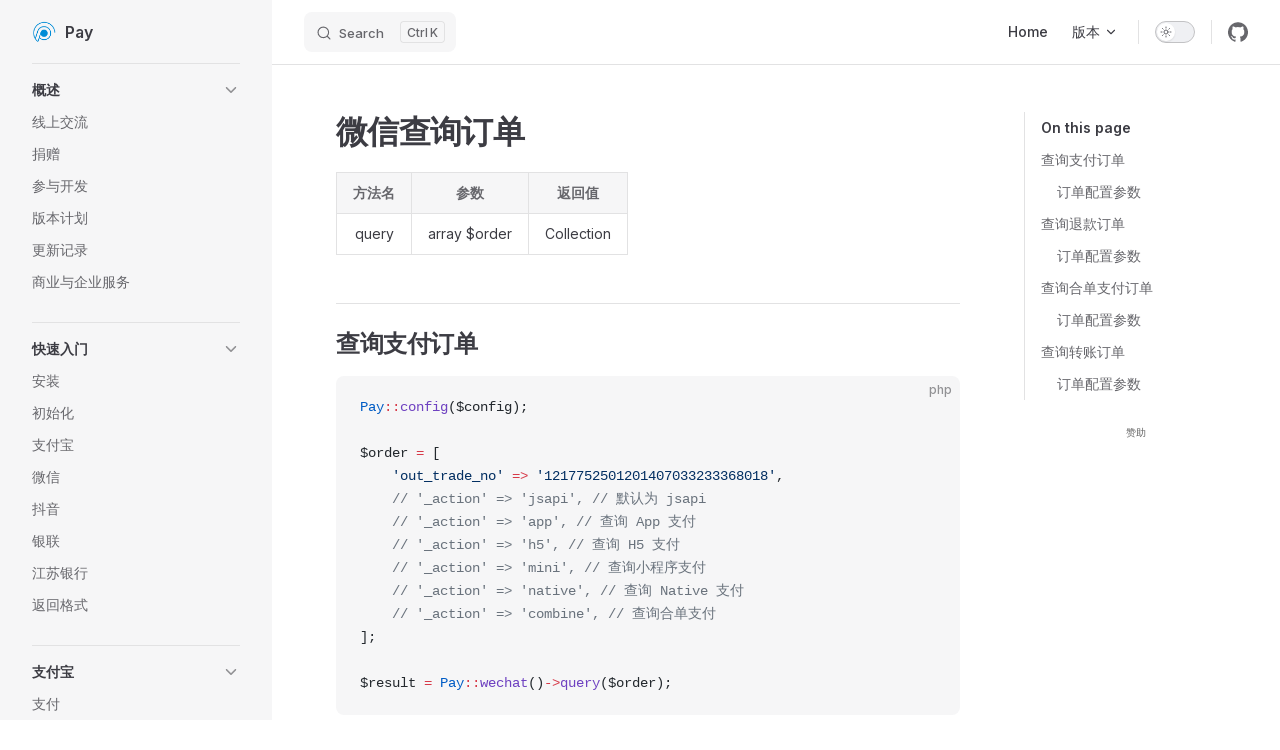

--- FILE ---
content_type: text/html; charset=utf-8
request_url: https://pay.yansongda.cn/docs/v3/wechat/query.html
body_size: 5278
content:
<!DOCTYPE html><html lang="zh-CN" dir="ltr"><head>
    <meta charset="utf-8">
    <meta name="viewport" content="width=device-width,initial-scale=1">
    <title>微信查询订单 | Pay</title>
    <meta name="description" content="可能是我用过的最优雅的支付宝SDK、微信支付SDK、银联支付SDK 了; yansongda pay 让支付开发更简单">
    <meta name="generator" content="VitePress v1.6.4">
    <link rel="preload stylesheet" href="/assets/style.D6Q642_p.css" as="style">
    <link rel="preload stylesheet" href="/vp-icons.css" as="style">
    
    
    <link rel="preload" href="/assets/inter-roman-latin.Di8DUHzh.woff2" as="font" type="font/woff2" crossorigin="">
    <link rel="modulepreload" href="/assets/chunks/theme.CeolS9Ow.js">
    <link rel="modulepreload" href="/assets/chunks/framework.Aa1M0wKm.js">
    <link rel="modulepreload" href="/assets/docs_v3_wechat_query.md.Bvrlnc00.lean.js">
    <link rel="icon" href="/images/icon.png">
    
    
  <link id="VPAlgoliaPreconnect" rel="preconnect" href="https://UJ4V77W9P7-dsn.algolia.net" crossorigin=""><link rel="prefetch" href="/assets/index.md.DfP6wmYX.js"><link rel="prefetch" href="/assets/docs_v1_index.md.B8fpU4LO.js"><link rel="prefetch" href="/assets/docs_v2_index.md.C41DgrF3.js"><link rel="prefetch" href="/assets/docs_v3_index.md.CbAyNd4M.js"><link rel="prefetch" href="/assets/docs_v3_overview_communication.md.DPfiTY7r.js"><link rel="prefetch" href="/assets/docs_v3_overview_donate.md.CRDDcnN1.js"><link rel="prefetch" href="/assets/docs_v3_overview_contribute.md.xqF8yOv9.js"><link rel="prefetch" href="/assets/docs_v3_overview_planning.md.DTr5AJdJ.js"><link rel="prefetch" href="/assets/docs_v3_overview_versions.md.BujmzMui.js"><link rel="prefetch" href="/assets/docs_v3_overview_business.md.CoCinrZ9.js"><link rel="prefetch" href="/assets/docs_v3_quick-start_install.md.CBYTZ8bZ.js"><link rel="prefetch" href="/assets/docs_v3_quick-start_init.md.5d6yHrXR.js"><link rel="prefetch" href="/assets/docs_v3_quick-start_alipay.md.BuiNbb9z.js"><link rel="prefetch" href="/assets/docs_v3_quick-start_wechat.md.DhjBFaL3.js"><link rel="prefetch" href="/assets/docs_v3_quick-start_douyin.md.CMMFutWU.js"><link rel="prefetch" href="/assets/docs_v3_quick-start_unipay.md.C1fIpZXK.js"><link rel="prefetch" href="/assets/docs_v3_quick-start_jsb.md.DDk5qXQ9.js"><link rel="prefetch" href="/assets/docs_v3_quick-start_return-format.md.DwySQkvk.js"><link rel="prefetch" href="/assets/docs_v3_alipay_pay.md.CwE_NKoT.js"></head>
  <body>
    <div id="app"><div class="Layout" data-v-d51f9cc4=""><!--[--><!--]--><!--[--><span tabindex="-1" data-v-ba80ca14=""></span><a href="#VPContent" class="VPSkipLink visually-hidden" data-v-ba80ca14="">Skip to content</a><!--]--><!----><header class="VPNav" data-v-d51f9cc4="" data-v-0245932c=""><div class="VPNavBar has-sidebar top" data-v-0245932c="" data-v-6fbac236=""><div class="wrapper" data-v-6fbac236=""><div class="container" data-v-6fbac236=""><div class="title" data-v-6fbac236=""><div class="VPNavBarTitle has-sidebar" data-v-6fbac236="" data-v-4e92aa09=""><a class="title" href="/" data-v-4e92aa09=""><!--[--><!--]--><!--[--><img class="VPImage logo" src="/images/logo2.png" alt="" data-v-40052456=""><!--]--><span data-v-4e92aa09="">Pay</span><!--[--><!--]--></a></div></div><div class="content" data-v-6fbac236=""><div class="content-body" data-v-6fbac236=""><!--[--><!--]--><div class="VPNavBarSearch search" data-v-6fbac236=""><!--[--><!----><div id="docsearch"><button type="button" class="DocSearch DocSearch-Button" aria-label="Search"><span class="DocSearch-Button-Container"><span class="vp-icon DocSearch-Search-Icon"></span><span class="DocSearch-Button-Placeholder">Search</span></span><span class="DocSearch-Button-Keys"><kbd class="DocSearch-Button-Key"></kbd><kbd class="DocSearch-Button-Key">K</kbd></span></button></div><!--]--></div><nav aria-labelledby="main-nav-aria-label" class="VPNavBarMenu menu" data-v-6fbac236="" data-v-7d5b8302=""><span id="main-nav-aria-label" class="visually-hidden" data-v-7d5b8302=""> Main Navigation </span><!--[--><!--[--><a class="VPLink link VPNavBarMenuLink" href="/" tabindex="0" data-v-7d5b8302="" data-v-01477793=""><!--[--><span data-v-01477793="">Home</span><!--]--></a><!--]--><!--[--><div class="VPFlyout VPNavBarMenuGroup" data-v-7d5b8302="" data-v-e2c9e607=""><button type="button" class="button" aria-haspopup="true" aria-expanded="false" data-v-e2c9e607=""><span class="text" data-v-e2c9e607=""><!----><span data-v-e2c9e607="">版本</span><span class="vpi-chevron-down text-icon" data-v-e2c9e607=""></span></span></button><div class="menu" data-v-e2c9e607=""><div class="VPMenu" data-v-e2c9e607="" data-v-c71a109c=""><div class="items" data-v-c71a109c=""><!--[--><!--[--><div class="VPMenuGroup" data-v-c71a109c="" data-v-3aa227f6=""><p class="title" data-v-3aa227f6="">停止维护</p><!--[--><!--[--><div class="VPMenuLink" data-v-3aa227f6="" data-v-277789b7=""><a class="VPLink link" href="/docs/v1/" data-v-277789b7=""><!--[--><span data-v-277789b7="">v1.x</span><!--]--></a></div><!--]--><!--]--></div><!--]--><!--[--><div class="VPMenuGroup" data-v-c71a109c="" data-v-3aa227f6=""><p class="title" data-v-3aa227f6="">安全支持</p><!--[--><!--[--><div class="VPMenuLink" data-v-3aa227f6="" data-v-277789b7=""><a class="VPLink link" href="/docs/v2/" data-v-277789b7=""><!--[--><span data-v-277789b7="">v2.x</span><!--]--></a></div><!--]--><!--]--></div><!--]--><!--[--><div class="VPMenuGroup" data-v-c71a109c="" data-v-3aa227f6=""><p class="title" data-v-3aa227f6="">积极开发中</p><!--[--><!--[--><div class="VPMenuLink" data-v-3aa227f6="" data-v-277789b7=""><a class="VPLink link active" href="/docs/v3/" data-v-277789b7=""><!--[--><span data-v-277789b7="">v3.x</span><!--]--></a></div><!--]--><!--]--></div><!--]--><!--]--></div><!--[--><!--]--></div></div></div><!--]--><!--]--></nav><!----><div class="VPNavBarAppearance appearance" data-v-6fbac236="" data-v-5a5a67d9=""><button class="VPSwitch VPSwitchAppearance" type="button" role="switch" title="Switch to dark theme" aria-checked="false" data-v-5a5a67d9="" data-v-265bd7bf="" data-v-d2dcd16b=""><span class="check" data-v-d2dcd16b=""><span class="icon" data-v-d2dcd16b=""><!--[--><span class="vpi-sun sun" data-v-265bd7bf=""></span><span class="vpi-moon moon" data-v-265bd7bf=""></span><!--]--></span></span></button></div><div class="VPSocialLinks VPNavBarSocialLinks social-links" data-v-6fbac236="" data-v-e95a60db="" data-v-df335b70=""><!--[--><a class="VPSocialLink no-icon" href="https://github.com/yansongda/pay" aria-label="github" target="_blank" rel="noopener" data-v-df335b70="" data-v-8e891896=""><span class="vpi-social-github"></span></a><!--]--></div><div class="VPFlyout VPNavBarExtra extra" data-v-6fbac236="" data-v-8f9d56c7="" data-v-e2c9e607=""><button type="button" class="button" aria-haspopup="true" aria-expanded="false" aria-label="extra navigation" data-v-e2c9e607=""><span class="vpi-more-horizontal icon" data-v-e2c9e607=""></span></button><div class="menu" data-v-e2c9e607=""><div class="VPMenu" data-v-e2c9e607="" data-v-c71a109c=""><!----><!--[--><!--[--><!----><div class="group" data-v-8f9d56c7=""><div class="item appearance" data-v-8f9d56c7=""><p class="label" data-v-8f9d56c7="">Appearance</p><div class="appearance-action" data-v-8f9d56c7=""><button class="VPSwitch VPSwitchAppearance" type="button" role="switch" title="Switch to dark theme" aria-checked="false" data-v-8f9d56c7="" data-v-265bd7bf="" data-v-d2dcd16b=""><span class="check" data-v-d2dcd16b=""><span class="icon" data-v-d2dcd16b=""><!--[--><span class="vpi-sun sun" data-v-265bd7bf=""></span><span class="vpi-moon moon" data-v-265bd7bf=""></span><!--]--></span></span></button></div></div></div><div class="group" data-v-8f9d56c7=""><div class="item social-links" data-v-8f9d56c7=""><div class="VPSocialLinks social-links-list" data-v-8f9d56c7="" data-v-df335b70=""><!--[--><a class="VPSocialLink no-icon" href="https://github.com/yansongda/pay" aria-label="github" target="_blank" rel="noopener" data-v-df335b70="" data-v-8e891896=""><span class="vpi-social-github"></span></a><!--]--></div></div></div><!--]--><!--]--></div></div></div><!--[--><!--]--><button type="button" class="VPNavBarHamburger hamburger" aria-label="mobile navigation" aria-expanded="false" aria-controls="VPNavScreen" data-v-6fbac236="" data-v-f38c9ccc=""><span class="container" data-v-f38c9ccc=""><span class="top" data-v-f38c9ccc=""></span><span class="middle" data-v-f38c9ccc=""></span><span class="bottom" data-v-f38c9ccc=""></span></span></button></div></div></div></div><div class="divider" data-v-6fbac236=""><div class="divider-line" data-v-6fbac236=""></div></div></div><!----></header><div class="VPLocalNav has-sidebar" data-v-d51f9cc4="" data-v-939fa1b1=""><div class="container" data-v-939fa1b1=""><button class="menu" aria-expanded="false" aria-controls="VPSidebarNav" data-v-939fa1b1=""><span class="vpi-align-left menu-icon" data-v-939fa1b1=""></span><span class="menu-text" data-v-939fa1b1="">Menu</span></button><div class="VPLocalNavOutlineDropdown" style="--vp-vh:0px;" data-v-939fa1b1="" data-v-b2513947=""><button data-v-b2513947="" class=""><span data-v-b2513947="" class="menu-text">On this page</span><span data-v-b2513947="" class="vpi-chevron-right icon"></span></button><!----></div></div></div><aside class="VPSidebar" data-v-d51f9cc4="" data-v-6e6f4901=""><div class="curtain" data-v-6e6f4901=""></div><nav class="nav" id="VPSidebarNav" aria-labelledby="sidebar-aria-label" tabindex="-1" data-v-6e6f4901=""><span class="visually-hidden" id="sidebar-aria-label" data-v-6e6f4901=""> Sidebar Navigation </span><!--[--><!--]--><!--[--><div class="group" data-v-31bf7789=""><section class="VPSidebarItem level-0 collapsible" data-v-31bf7789="" data-v-e275c125=""><div class="item" role="button" tabindex="0" data-v-e275c125=""><div class="indicator" data-v-e275c125=""></div><h2 class="text" data-v-e275c125="">概述</h2><div class="caret" role="button" aria-label="toggle section" tabindex="0" data-v-e275c125=""><span class="vpi-chevron-right caret-icon" data-v-e275c125=""></span></div></div><div class="items" data-v-e275c125=""><!--[--><div class="VPSidebarItem level-1 is-link" data-v-e275c125=""><div class="item" data-v-e275c125=""><div class="indicator" data-v-e275c125=""></div><a class="VPLink link link" data-v-e275c125="" href="/docs/v3/overview/communication"><!--[--><p class="text" data-v-e275c125="">线上交流</p><!--]--></a><!----></div><!----></div><div class="VPSidebarItem level-1 is-link" data-v-e275c125=""><div class="item" data-v-e275c125=""><div class="indicator" data-v-e275c125=""></div><a class="VPLink link link" data-v-e275c125="" href="/docs/v3/overview/donate"><!--[--><p class="text" data-v-e275c125="">捐赠</p><!--]--></a><!----></div><!----></div><div class="VPSidebarItem level-1 is-link" data-v-e275c125=""><div class="item" data-v-e275c125=""><div class="indicator" data-v-e275c125=""></div><a class="VPLink link link" data-v-e275c125="" href="/docs/v3/overview/contribute"><!--[--><p class="text" data-v-e275c125="">参与开发</p><!--]--></a><!----></div><!----></div><div class="VPSidebarItem level-1 is-link" data-v-e275c125=""><div class="item" data-v-e275c125=""><div class="indicator" data-v-e275c125=""></div><a class="VPLink link link" data-v-e275c125="" href="/docs/v3/overview/planning"><!--[--><p class="text" data-v-e275c125="">版本计划</p><!--]--></a><!----></div><!----></div><div class="VPSidebarItem level-1 is-link" data-v-e275c125=""><div class="item" data-v-e275c125=""><div class="indicator" data-v-e275c125=""></div><a class="VPLink link link" data-v-e275c125="" href="/docs/v3/overview/versions"><!--[--><p class="text" data-v-e275c125="">更新记录</p><!--]--></a><!----></div><!----></div><div class="VPSidebarItem level-1 is-link" data-v-e275c125=""><div class="item" data-v-e275c125=""><div class="indicator" data-v-e275c125=""></div><a class="VPLink link link" data-v-e275c125="" href="/docs/v3/overview/business"><!--[--><p class="text" data-v-e275c125="">商业与企业服务</p><!--]--></a><!----></div><!----></div><!--]--></div></section></div><div class="group" data-v-31bf7789=""><section class="VPSidebarItem level-0 collapsible" data-v-31bf7789="" data-v-e275c125=""><div class="item" role="button" tabindex="0" data-v-e275c125=""><div class="indicator" data-v-e275c125=""></div><h2 class="text" data-v-e275c125="">快速入门</h2><div class="caret" role="button" aria-label="toggle section" tabindex="0" data-v-e275c125=""><span class="vpi-chevron-right caret-icon" data-v-e275c125=""></span></div></div><div class="items" data-v-e275c125=""><!--[--><div class="VPSidebarItem level-1 is-link" data-v-e275c125=""><div class="item" data-v-e275c125=""><div class="indicator" data-v-e275c125=""></div><a class="VPLink link link" data-v-e275c125="" href="/docs/v3/quick-start/install"><!--[--><p class="text" data-v-e275c125="">安装</p><!--]--></a><!----></div><!----></div><div class="VPSidebarItem level-1 is-link" data-v-e275c125=""><div class="item" data-v-e275c125=""><div class="indicator" data-v-e275c125=""></div><a class="VPLink link link" data-v-e275c125="" href="/docs/v3/quick-start/init"><!--[--><p class="text" data-v-e275c125="">初始化</p><!--]--></a><!----></div><!----></div><div class="VPSidebarItem level-1 is-link" data-v-e275c125=""><div class="item" data-v-e275c125=""><div class="indicator" data-v-e275c125=""></div><a class="VPLink link link" data-v-e275c125="" href="/docs/v3/quick-start/alipay"><!--[--><p class="text" data-v-e275c125="">支付宝</p><!--]--></a><!----></div><!----></div><div class="VPSidebarItem level-1 is-link" data-v-e275c125=""><div class="item" data-v-e275c125=""><div class="indicator" data-v-e275c125=""></div><a class="VPLink link link" data-v-e275c125="" href="/docs/v3/quick-start/wechat"><!--[--><p class="text" data-v-e275c125="">微信</p><!--]--></a><!----></div><!----></div><div class="VPSidebarItem level-1 is-link" data-v-e275c125=""><div class="item" data-v-e275c125=""><div class="indicator" data-v-e275c125=""></div><a class="VPLink link link" data-v-e275c125="" href="/docs/v3/quick-start/douyin"><!--[--><p class="text" data-v-e275c125="">抖音</p><!--]--></a><!----></div><!----></div><div class="VPSidebarItem level-1 is-link" data-v-e275c125=""><div class="item" data-v-e275c125=""><div class="indicator" data-v-e275c125=""></div><a class="VPLink link link" data-v-e275c125="" href="/docs/v3/quick-start/unipay"><!--[--><p class="text" data-v-e275c125="">银联</p><!--]--></a><!----></div><!----></div><div class="VPSidebarItem level-1 is-link" data-v-e275c125=""><div class="item" data-v-e275c125=""><div class="indicator" data-v-e275c125=""></div><a class="VPLink link link" data-v-e275c125="" href="/docs/v3/quick-start/jsb"><!--[--><p class="text" data-v-e275c125="">江苏银行</p><!--]--></a><!----></div><!----></div><div class="VPSidebarItem level-1 is-link" data-v-e275c125=""><div class="item" data-v-e275c125=""><div class="indicator" data-v-e275c125=""></div><a class="VPLink link link" data-v-e275c125="" href="/docs/v3/quick-start/return-format"><!--[--><p class="text" data-v-e275c125="">返回格式</p><!--]--></a><!----></div><!----></div><!--]--></div></section></div><div class="group" data-v-31bf7789=""><section class="VPSidebarItem level-0 collapsible" data-v-31bf7789="" data-v-e275c125=""><div class="item" role="button" tabindex="0" data-v-e275c125=""><div class="indicator" data-v-e275c125=""></div><h2 class="text" data-v-e275c125="">支付宝</h2><div class="caret" role="button" aria-label="toggle section" tabindex="0" data-v-e275c125=""><span class="vpi-chevron-right caret-icon" data-v-e275c125=""></span></div></div><div class="items" data-v-e275c125=""><!--[--><div class="VPSidebarItem level-1 is-link" data-v-e275c125=""><div class="item" data-v-e275c125=""><div class="indicator" data-v-e275c125=""></div><a class="VPLink link link" data-v-e275c125="" href="/docs/v3/alipay/pay"><!--[--><p class="text" data-v-e275c125="">支付</p><!--]--></a><!----></div><!----></div><div class="VPSidebarItem level-1 is-link" data-v-e275c125=""><div class="item" data-v-e275c125=""><div class="indicator" data-v-e275c125=""></div><a class="VPLink link link" data-v-e275c125="" href="/docs/v3/alipay/query"><!--[--><p class="text" data-v-e275c125="">查询</p><!--]--></a><!----></div><!----></div><div class="VPSidebarItem level-1 is-link" data-v-e275c125=""><div class="item" data-v-e275c125=""><div class="indicator" data-v-e275c125=""></div><a class="VPLink link link" data-v-e275c125="" href="/docs/v3/alipay/refund"><!--[--><p class="text" data-v-e275c125="">退款</p><!--]--></a><!----></div><!----></div><div class="VPSidebarItem level-1 is-link" data-v-e275c125=""><div class="item" data-v-e275c125=""><div class="indicator" data-v-e275c125=""></div><a class="VPLink link link" data-v-e275c125="" href="/docs/v3/alipay/close"><!--[--><p class="text" data-v-e275c125="">关闭</p><!--]--></a><!----></div><!----></div><div class="VPSidebarItem level-1 is-link" data-v-e275c125=""><div class="item" data-v-e275c125=""><div class="indicator" data-v-e275c125=""></div><a class="VPLink link link" data-v-e275c125="" href="/docs/v3/alipay/cancel"><!--[--><p class="text" data-v-e275c125="">取消</p><!--]--></a><!----></div><!----></div><div class="VPSidebarItem level-1 is-link" data-v-e275c125=""><div class="item" data-v-e275c125=""><div class="indicator" data-v-e275c125=""></div><a class="VPLink link link" data-v-e275c125="" href="/docs/v3/alipay/callback"><!--[--><p class="text" data-v-e275c125="">接收回调</p><!--]--></a><!----></div><!----></div><div class="VPSidebarItem level-1 is-link" data-v-e275c125=""><div class="item" data-v-e275c125=""><div class="indicator" data-v-e275c125=""></div><a class="VPLink link link" data-v-e275c125="" href="/docs/v3/alipay/response"><!--[--><p class="text" data-v-e275c125="">确认回调</p><!--]--></a><!----></div><!----></div><div class="VPSidebarItem level-1 is-link" data-v-e275c125=""><div class="item" data-v-e275c125=""><div class="indicator" data-v-e275c125=""></div><a class="VPLink link link" data-v-e275c125="" href="/docs/v3/alipay/all"><!--[--><p class="text" data-v-e275c125="">所有内置插件</p><!--]--></a><!----></div><!----></div><!--]--></div></section></div><div class="group" data-v-31bf7789=""><section class="VPSidebarItem level-0 collapsible has-active" data-v-31bf7789="" data-v-e275c125=""><div class="item" role="button" tabindex="0" data-v-e275c125=""><div class="indicator" data-v-e275c125=""></div><h2 class="text" data-v-e275c125="">微信</h2><div class="caret" role="button" aria-label="toggle section" tabindex="0" data-v-e275c125=""><span class="vpi-chevron-right caret-icon" data-v-e275c125=""></span></div></div><div class="items" data-v-e275c125=""><!--[--><div class="VPSidebarItem level-1 is-link" data-v-e275c125=""><div class="item" data-v-e275c125=""><div class="indicator" data-v-e275c125=""></div><a class="VPLink link link" data-v-e275c125="" href="/docs/v3/wechat/pay"><!--[--><p class="text" data-v-e275c125="">支付</p><!--]--></a><!----></div><!----></div><div class="VPSidebarItem level-1 is-link is-active has-active" data-v-e275c125=""><div class="item" data-v-e275c125=""><div class="indicator" data-v-e275c125=""></div><a class="VPLink link link" data-v-e275c125="" href="/docs/v3/wechat/query"><!--[--><p class="text" data-v-e275c125="">查询</p><!--]--></a><!----></div><!----></div><div class="VPSidebarItem level-1 is-link" data-v-e275c125=""><div class="item" data-v-e275c125=""><div class="indicator" data-v-e275c125=""></div><a class="VPLink link link" data-v-e275c125="" href="/docs/v3/wechat/refund"><!--[--><p class="text" data-v-e275c125="">退款</p><!--]--></a><!----></div><!----></div><div class="VPSidebarItem level-1 is-link" data-v-e275c125=""><div class="item" data-v-e275c125=""><div class="indicator" data-v-e275c125=""></div><a class="VPLink link link" data-v-e275c125="" href="/docs/v3/wechat/close"><!--[--><p class="text" data-v-e275c125="">关闭</p><!--]--></a><!----></div><!----></div><div class="VPSidebarItem level-1 is-link" data-v-e275c125=""><div class="item" data-v-e275c125=""><div class="indicator" data-v-e275c125=""></div><a class="VPLink link link" data-v-e275c125="" href="/docs/v3/wechat/cancel"><!--[--><p class="text" data-v-e275c125="">取消</p><!--]--></a><!----></div><!----></div><div class="VPSidebarItem level-1 is-link" data-v-e275c125=""><div class="item" data-v-e275c125=""><div class="indicator" data-v-e275c125=""></div><a class="VPLink link link" data-v-e275c125="" href="/docs/v3/wechat/callback"><!--[--><p class="text" data-v-e275c125="">接收回调</p><!--]--></a><!----></div><!----></div><div class="VPSidebarItem level-1 is-link" data-v-e275c125=""><div class="item" data-v-e275c125=""><div class="indicator" data-v-e275c125=""></div><a class="VPLink link link" data-v-e275c125="" href="/docs/v3/wechat/response"><!--[--><p class="text" data-v-e275c125="">确认回调</p><!--]--></a><!----></div><!----></div><div class="VPSidebarItem level-1 is-link" data-v-e275c125=""><div class="item" data-v-e275c125=""><div class="indicator" data-v-e275c125=""></div><a class="VPLink link link" data-v-e275c125="" href="/docs/v3/wechat/all"><!--[--><p class="text" data-v-e275c125="">所有内置插件</p><!--]--></a><!----></div><!----></div><!--]--></div></section></div><div class="group" data-v-31bf7789=""><section class="VPSidebarItem level-0 collapsible" data-v-31bf7789="" data-v-e275c125=""><div class="item" role="button" tabindex="0" data-v-e275c125=""><div class="indicator" data-v-e275c125=""></div><h2 class="text" data-v-e275c125="">抖音</h2><div class="caret" role="button" aria-label="toggle section" tabindex="0" data-v-e275c125=""><span class="vpi-chevron-right caret-icon" data-v-e275c125=""></span></div></div><div class="items" data-v-e275c125=""><!--[--><div class="VPSidebarItem level-1 is-link" data-v-e275c125=""><div class="item" data-v-e275c125=""><div class="indicator" data-v-e275c125=""></div><a class="VPLink link link" data-v-e275c125="" href="/docs/v3/douyin/pay"><!--[--><p class="text" data-v-e275c125="">支付</p><!--]--></a><!----></div><!----></div><div class="VPSidebarItem level-1 is-link" data-v-e275c125=""><div class="item" data-v-e275c125=""><div class="indicator" data-v-e275c125=""></div><a class="VPLink link link" data-v-e275c125="" href="/docs/v3/douyin/query"><!--[--><p class="text" data-v-e275c125="">查询</p><!--]--></a><!----></div><!----></div><div class="VPSidebarItem level-1 is-link" data-v-e275c125=""><div class="item" data-v-e275c125=""><div class="indicator" data-v-e275c125=""></div><a class="VPLink link link" data-v-e275c125="" href="/docs/v3/douyin/refund"><!--[--><p class="text" data-v-e275c125="">退款</p><!--]--></a><!----></div><!----></div><div class="VPSidebarItem level-1 is-link" data-v-e275c125=""><div class="item" data-v-e275c125=""><div class="indicator" data-v-e275c125=""></div><a class="VPLink link link" data-v-e275c125="" href="/docs/v3/douyin/close"><!--[--><p class="text" data-v-e275c125="">关闭</p><!--]--></a><!----></div><!----></div><div class="VPSidebarItem level-1 is-link" data-v-e275c125=""><div class="item" data-v-e275c125=""><div class="indicator" data-v-e275c125=""></div><a class="VPLink link link" data-v-e275c125="" href="/docs/v3/douyin/cancel"><!--[--><p class="text" data-v-e275c125="">取消</p><!--]--></a><!----></div><!----></div><div class="VPSidebarItem level-1 is-link" data-v-e275c125=""><div class="item" data-v-e275c125=""><div class="indicator" data-v-e275c125=""></div><a class="VPLink link link" data-v-e275c125="" href="/docs/v3/douyin/callback"><!--[--><p class="text" data-v-e275c125="">接收回调</p><!--]--></a><!----></div><!----></div><div class="VPSidebarItem level-1 is-link" data-v-e275c125=""><div class="item" data-v-e275c125=""><div class="indicator" data-v-e275c125=""></div><a class="VPLink link link" data-v-e275c125="" href="/docs/v3/douyin/response"><!--[--><p class="text" data-v-e275c125="">确认回调</p><!--]--></a><!----></div><!----></div><div class="VPSidebarItem level-1 is-link" data-v-e275c125=""><div class="item" data-v-e275c125=""><div class="indicator" data-v-e275c125=""></div><a class="VPLink link link" data-v-e275c125="" href="/docs/v3/douyin/all"><!--[--><p class="text" data-v-e275c125="">所有内置插件</p><!--]--></a><!----></div><!----></div><!--]--></div></section></div><div class="group" data-v-31bf7789=""><section class="VPSidebarItem level-0 collapsible collapsed" data-v-31bf7789="" data-v-e275c125=""><div class="item" role="button" tabindex="0" data-v-e275c125=""><div class="indicator" data-v-e275c125=""></div><h2 class="text" data-v-e275c125="">银联</h2><div class="caret" role="button" aria-label="toggle section" tabindex="0" data-v-e275c125=""><span class="vpi-chevron-right caret-icon" data-v-e275c125=""></span></div></div><div class="items" data-v-e275c125=""><!--[--><div class="VPSidebarItem level-1 is-link" data-v-e275c125=""><div class="item" data-v-e275c125=""><div class="indicator" data-v-e275c125=""></div><a class="VPLink link link" data-v-e275c125="" href="/docs/v3/unipay/pay"><!--[--><p class="text" data-v-e275c125="">支付</p><!--]--></a><!----></div><!----></div><div class="VPSidebarItem level-1 is-link" data-v-e275c125=""><div class="item" data-v-e275c125=""><div class="indicator" data-v-e275c125=""></div><a class="VPLink link link" data-v-e275c125="" href="/docs/v3/unipay/query"><!--[--><p class="text" data-v-e275c125="">查询</p><!--]--></a><!----></div><!----></div><div class="VPSidebarItem level-1 is-link" data-v-e275c125=""><div class="item" data-v-e275c125=""><div class="indicator" data-v-e275c125=""></div><a class="VPLink link link" data-v-e275c125="" href="/docs/v3/unipay/refund"><!--[--><p class="text" data-v-e275c125="">退款</p><!--]--></a><!----></div><!----></div><div class="VPSidebarItem level-1 is-link" data-v-e275c125=""><div class="item" data-v-e275c125=""><div class="indicator" data-v-e275c125=""></div><a class="VPLink link link" data-v-e275c125="" href="/docs/v3/unipay/close"><!--[--><p class="text" data-v-e275c125="">关闭</p><!--]--></a><!----></div><!----></div><div class="VPSidebarItem level-1 is-link" data-v-e275c125=""><div class="item" data-v-e275c125=""><div class="indicator" data-v-e275c125=""></div><a class="VPLink link link" data-v-e275c125="" href="/docs/v3/unipay/cancel"><!--[--><p class="text" data-v-e275c125="">取消</p><!--]--></a><!----></div><!----></div><div class="VPSidebarItem level-1 is-link" data-v-e275c125=""><div class="item" data-v-e275c125=""><div class="indicator" data-v-e275c125=""></div><a class="VPLink link link" data-v-e275c125="" href="/docs/v3/unipay/callback"><!--[--><p class="text" data-v-e275c125="">接收回调</p><!--]--></a><!----></div><!----></div><div class="VPSidebarItem level-1 is-link" data-v-e275c125=""><div class="item" data-v-e275c125=""><div class="indicator" data-v-e275c125=""></div><a class="VPLink link link" data-v-e275c125="" href="/docs/v3/unipay/response"><!--[--><p class="text" data-v-e275c125="">确认回调</p><!--]--></a><!----></div><!----></div><div class="VPSidebarItem level-1 is-link" data-v-e275c125=""><div class="item" data-v-e275c125=""><div class="indicator" data-v-e275c125=""></div><a class="VPLink link link" data-v-e275c125="" href="/docs/v3/unipay/all"><!--[--><p class="text" data-v-e275c125="">所有内置插件</p><!--]--></a><!----></div><!----></div><!--]--></div></section></div><div class="group" data-v-31bf7789=""><section class="VPSidebarItem level-0 collapsible collapsed" data-v-31bf7789="" data-v-e275c125=""><div class="item" role="button" tabindex="0" data-v-e275c125=""><div class="indicator" data-v-e275c125=""></div><h2 class="text" data-v-e275c125="">江苏银行</h2><div class="caret" role="button" aria-label="toggle section" tabindex="0" data-v-e275c125=""><span class="vpi-chevron-right caret-icon" data-v-e275c125=""></span></div></div><div class="items" data-v-e275c125=""><!--[--><div class="VPSidebarItem level-1 is-link" data-v-e275c125=""><div class="item" data-v-e275c125=""><div class="indicator" data-v-e275c125=""></div><a class="VPLink link link" data-v-e275c125="" href="/docs/v3/jsb/pay"><!--[--><p class="text" data-v-e275c125="">支付</p><!--]--></a><!----></div><!----></div><div class="VPSidebarItem level-1 is-link" data-v-e275c125=""><div class="item" data-v-e275c125=""><div class="indicator" data-v-e275c125=""></div><a class="VPLink link link" data-v-e275c125="" href="/docs/v3/jsb/query"><!--[--><p class="text" data-v-e275c125="">查询</p><!--]--></a><!----></div><!----></div><div class="VPSidebarItem level-1 is-link" data-v-e275c125=""><div class="item" data-v-e275c125=""><div class="indicator" data-v-e275c125=""></div><a class="VPLink link link" data-v-e275c125="" href="/docs/v3/jsb/refund"><!--[--><p class="text" data-v-e275c125="">退款</p><!--]--></a><!----></div><!----></div><div class="VPSidebarItem level-1 is-link" data-v-e275c125=""><div class="item" data-v-e275c125=""><div class="indicator" data-v-e275c125=""></div><a class="VPLink link link" data-v-e275c125="" href="/docs/v3/jsb/callback"><!--[--><p class="text" data-v-e275c125="">接收回调</p><!--]--></a><!----></div><!----></div><div class="VPSidebarItem level-1 is-link" data-v-e275c125=""><div class="item" data-v-e275c125=""><div class="indicator" data-v-e275c125=""></div><a class="VPLink link link" data-v-e275c125="" href="/docs/v3/jsb/response"><!--[--><p class="text" data-v-e275c125="">确认回调</p><!--]--></a><!----></div><!----></div><div class="VPSidebarItem level-1 is-link" data-v-e275c125=""><div class="item" data-v-e275c125=""><div class="indicator" data-v-e275c125=""></div><a class="VPLink link link" data-v-e275c125="" href="/docs/v3/jsb/all"><!--[--><p class="text" data-v-e275c125="">所有内置插件</p><!--]--></a><!----></div><!----></div><!--]--></div></section></div><div class="group" data-v-31bf7789=""><section class="VPSidebarItem level-0 collapsible collapsed" data-v-31bf7789="" data-v-e275c125=""><div class="item" role="button" tabindex="0" data-v-e275c125=""><div class="indicator" data-v-e275c125=""></div><h2 class="text" data-v-e275c125="">核心架构</h2><div class="caret" role="button" aria-label="toggle section" tabindex="0" data-v-e275c125=""><span class="vpi-chevron-right caret-icon" data-v-e275c125=""></span></div></div><div class="items" data-v-e275c125=""><!--[--><div class="VPSidebarItem level-1 is-link" data-v-e275c125=""><div class="item" data-v-e275c125=""><div class="indicator" data-v-e275c125=""></div><a class="VPLink link link" data-v-e275c125="" href="/docs/v3/kernel/kernel"><!--[--><p class="text" data-v-e275c125="">核心思想</p><!--]--></a><!----></div><!----></div><!--]--></div></section></div><div class="group" data-v-31bf7789=""><section class="VPSidebarItem level-0 collapsible collapsed" data-v-31bf7789="" data-v-e275c125=""><div class="item" role="button" tabindex="0" data-v-e275c125=""><div class="indicator" data-v-e275c125=""></div><h2 class="text" data-v-e275c125="">其它</h2><div class="caret" role="button" aria-label="toggle section" tabindex="0" data-v-e275c125=""><span class="vpi-chevron-right caret-icon" data-v-e275c125=""></span></div></div><div class="items" data-v-e275c125=""><!--[--><div class="VPSidebarItem level-1 is-link" data-v-e275c125=""><div class="item" data-v-e275c125=""><div class="indicator" data-v-e275c125=""></div><a class="VPLink link link" data-v-e275c125="" href="/docs/v3/others/event"><!--[--><p class="text" data-v-e275c125="">事件</p><!--]--></a><!----></div><!----></div><div class="VPSidebarItem level-1 is-link" data-v-e275c125=""><div class="item" data-v-e275c125=""><div class="indicator" data-v-e275c125=""></div><a class="VPLink link link" data-v-e275c125="" href="/docs/v3/others/logger"><!--[--><p class="text" data-v-e275c125="">日志</p><!--]--></a><!----></div><!----></div><div class="VPSidebarItem level-1 is-link" data-v-e275c125=""><div class="item" data-v-e275c125=""><div class="indicator" data-v-e275c125=""></div><a class="VPLink link link" data-v-e275c125="" href="/docs/v3/others/faq"><!--[--><p class="text" data-v-e275c125="">FAQ</p><!--]--></a><!----></div><!----></div><!--]--></div></section></div><div class="group" data-v-31bf7789=""><section class="VPSidebarItem level-0 collapsible collapsed" data-v-31bf7789="" data-v-e275c125=""><div class="item" role="button" tabindex="0" data-v-e275c125=""><div class="indicator" data-v-e275c125=""></div><h2 class="text" data-v-e275c125="">升级指南</h2><div class="caret" role="button" aria-label="toggle section" tabindex="0" data-v-e275c125=""><span class="vpi-chevron-right caret-icon" data-v-e275c125=""></span></div></div><div class="items" data-v-e275c125=""><!--[--><div class="VPSidebarItem level-1 is-link" data-v-e275c125=""><div class="item" data-v-e275c125=""><div class="indicator" data-v-e275c125=""></div><a class="VPLink link link" data-v-e275c125="" href="/docs/v3/upgrade/v3.7"><!--[--><p class="text" data-v-e275c125="">v3.7 升级指南</p><!--]--></a><!----></div><!----></div><div class="VPSidebarItem level-1 is-link" data-v-e275c125=""><div class="item" data-v-e275c125=""><div class="indicator" data-v-e275c125=""></div><a class="VPLink link link" data-v-e275c125="" href="/docs/v3/upgrade/v3.6"><!--[--><p class="text" data-v-e275c125="">v3.6 升级指南</p><!--]--></a><!----></div><!----></div><div class="VPSidebarItem level-1 is-link" data-v-e275c125=""><div class="item" data-v-e275c125=""><div class="indicator" data-v-e275c125=""></div><a class="VPLink link link" data-v-e275c125="" href="/docs/v3/upgrade/v3.5"><!--[--><p class="text" data-v-e275c125="">v3.5 升级指南</p><!--]--></a><!----></div><!----></div><div class="VPSidebarItem level-1 is-link" data-v-e275c125=""><div class="item" data-v-e275c125=""><div class="indicator" data-v-e275c125=""></div><a class="VPLink link link" data-v-e275c125="" href="/docs/v3/upgrade/v3.4"><!--[--><p class="text" data-v-e275c125="">v3.4 升级指南</p><!--]--></a><!----></div><!----></div><div class="VPSidebarItem level-1 is-link" data-v-e275c125=""><div class="item" data-v-e275c125=""><div class="indicator" data-v-e275c125=""></div><a class="VPLink link link" data-v-e275c125="" href="/docs/v3/upgrade/v3.3"><!--[--><p class="text" data-v-e275c125="">v3.3 升级指南</p><!--]--></a><!----></div><!----></div><div class="VPSidebarItem level-1 is-link" data-v-e275c125=""><div class="item" data-v-e275c125=""><div class="indicator" data-v-e275c125=""></div><a class="VPLink link link" data-v-e275c125="" href="/docs/v3/upgrade/v3.2"><!--[--><p class="text" data-v-e275c125="">v3.2 升级指南</p><!--]--></a><!----></div><!----></div><div class="VPSidebarItem level-1 is-link" data-v-e275c125=""><div class="item" data-v-e275c125=""><div class="indicator" data-v-e275c125=""></div><a class="VPLink link link" data-v-e275c125="" href="/docs/v3/upgrade/v3.1"><!--[--><p class="text" data-v-e275c125="">v3.1 升级指南</p><!--]--></a><!----></div><!----></div><div class="VPSidebarItem level-1 is-link" data-v-e275c125=""><div class="item" data-v-e275c125=""><div class="indicator" data-v-e275c125=""></div><a class="VPLink link link" data-v-e275c125="" href="/docs/v3/upgrade/v3.0"><!--[--><p class="text" data-v-e275c125="">v3.0 升级指南</p><!--]--></a><!----></div><!----></div><!--]--></div></section></div><!--]--><!--[--><!--]--></nav></aside><div class="VPContent has-sidebar" id="VPContent" data-v-d51f9cc4="" data-v-d2bb49b6=""><div class="VPDoc has-sidebar has-aside" data-v-d2bb49b6="" data-v-e09fe0ae=""><!--[--><!--]--><div class="container" data-v-e09fe0ae=""><div class="aside" data-v-e09fe0ae=""><div class="aside-curtain" data-v-e09fe0ae=""></div><div class="aside-container" data-v-e09fe0ae=""><div class="aside-content" data-v-e09fe0ae=""><div class="VPDocAside" data-v-e09fe0ae="" data-v-98a5ddc1=""><!--[--><!--]--><!--[--><!--]--><nav aria-labelledby="doc-outline-aria-label" class="VPDocAsideOutline has-outline" data-v-98a5ddc1="" data-v-8cd22086=""><div class="content" data-v-8cd22086=""><div class="outline-marker" data-v-8cd22086="" style="top: 33px; opacity: 0;"></div><div aria-level="2" class="outline-title" id="doc-outline-aria-label" role="heading" data-v-8cd22086="">On this page</div><ul class="VPDocOutlineItem root" data-v-8cd22086="" data-v-a6263e13=""><!--[--><li data-v-a6263e13=""><a data-v-a6263e13="" class="outline-link" href="#查询支付订单" title="查询支付订单">查询支付订单</a><ul data-v-a6263e13="" class="VPDocOutlineItem nested"><li data-v-a6263e13=""><a data-v-a6263e13="" class="outline-link" href="#订单配置参数" title="订单配置参数">订单配置参数</a><!----></li></ul></li><li data-v-a6263e13=""><a data-v-a6263e13="" class="outline-link" href="#查询退款订单" title="查询退款订单">查询退款订单</a><ul data-v-a6263e13="" class="VPDocOutlineItem nested"><li data-v-a6263e13=""><a data-v-a6263e13="" class="outline-link" href="#订单配置参数-1" title="订单配置参数">订单配置参数</a><!----></li></ul></li><li data-v-a6263e13=""><a data-v-a6263e13="" class="outline-link" href="#查询合单支付订单" title="查询合单支付订单">查询合单支付订单</a><ul data-v-a6263e13="" class="VPDocOutlineItem nested"><li data-v-a6263e13=""><a data-v-a6263e13="" class="outline-link" href="#订单配置参数-2" title="订单配置参数">订单配置参数</a><!----></li></ul></li><li data-v-a6263e13=""><a data-v-a6263e13="" class="outline-link" href="#查询转账订单" title="查询转账订单">查询转账订单</a><ul data-v-a6263e13="" class="VPDocOutlineItem nested"><li data-v-a6263e13=""><a data-v-a6263e13="" class="outline-link" href="#订单配置参数-3" title="订单配置参数">订单配置参数</a><!----></li></ul></li><!--]--></ul></div></nav><!--[--><!--[--><!--[--><!--[--><div class="business" data-v-f136f62c=""><div class="tips" data-v-f136f62c="">赞助</div><div class="companies" data-v-f136f62c=""><!--[--><!--]--></div></div><!--]--><!--]--><!--]--><!--]--><div class="spacer" data-v-98a5ddc1=""></div><!--[--><!--]--><!----><!--[--><!--]--><!--[--><!--]--></div></div></div></div><div class="content" data-v-e09fe0ae=""><div class="content-container" data-v-e09fe0ae=""><!--[--><!--]--><main class="main" data-v-e09fe0ae=""><div style="position:relative;" class="vp-doc _docs_v3_wechat_query" data-v-e09fe0ae=""><div><h1 id="微信查询订单" tabindex="-1">微信查询订单 <a class="header-anchor" href="#微信查询订单" aria-label="Permalink to &quot;微信查询订单&quot;">​</a></h1><table tabindex="0"><thead><tr><th style="text-align:center;">方法名</th><th style="text-align:center;">参数</th><th style="text-align:center;">返回值</th></tr></thead><tbody><tr><td style="text-align:center;">query</td><td style="text-align:center;">array $order</td><td style="text-align:center;">Collection</td></tr></tbody></table><h2 id="查询支付订单" tabindex="-1">查询支付订单 <a class="header-anchor" href="#查询支付订单" aria-label="Permalink to &quot;查询支付订单&quot;">​</a></h2><div class="language-php vp-adaptive-theme"><button title="Copy Code" class="copy"></button><span class="lang">php</span><pre class="shiki shiki-themes github-light github-dark vp-code" tabindex="0"><code><span class="line"><span style="--shiki-light:#005CC5;--shiki-dark:#79B8FF;">Pay</span><span style="--shiki-light:#D73A49;--shiki-dark:#F97583;">::</span><span style="--shiki-light:#6F42C1;--shiki-dark:#B392F0;">config</span><span style="--shiki-light:#24292E;--shiki-dark:#E1E4E8;">($config);</span></span>
<span class="line"></span>
<span class="line"><span style="--shiki-light:#24292E;--shiki-dark:#E1E4E8;">$order </span><span style="--shiki-light:#D73A49;--shiki-dark:#F97583;">=</span><span style="--shiki-light:#24292E;--shiki-dark:#E1E4E8;"> [</span></span>
<span class="line"><span style="--shiki-light:#032F62;--shiki-dark:#9ECBFF;">    'out_trade_no'</span><span style="--shiki-light:#D73A49;--shiki-dark:#F97583;"> =&gt;</span><span style="--shiki-light:#032F62;--shiki-dark:#9ECBFF;"> '1217752501201407033233368018'</span><span style="--shiki-light:#24292E;--shiki-dark:#E1E4E8;">,</span></span>
<span class="line"><span style="--shiki-light:#6A737D;--shiki-dark:#6A737D;">    // '_action' =&gt; 'jsapi',</span><span style="--shiki-light:#6A737D;--shiki-dark:#6A737D;"> // 默认为 jsapi</span></span>
<span class="line"><span style="--shiki-light:#6A737D;--shiki-dark:#6A737D;">    // '_action' =&gt; 'app',</span><span style="--shiki-light:#6A737D;--shiki-dark:#6A737D;"> // 查询 App 支付</span></span>
<span class="line"><span style="--shiki-light:#6A737D;--shiki-dark:#6A737D;">    // '_action' =&gt; 'h5',</span><span style="--shiki-light:#6A737D;--shiki-dark:#6A737D;"> // 查询 H5 支付</span></span>
<span class="line"><span style="--shiki-light:#6A737D;--shiki-dark:#6A737D;">    // '_action' =&gt; 'mini',</span><span style="--shiki-light:#6A737D;--shiki-dark:#6A737D;"> // 查询小程序支付</span></span>
<span class="line"><span style="--shiki-light:#6A737D;--shiki-dark:#6A737D;">    // '_action' =&gt; 'native',</span><span style="--shiki-light:#6A737D;--shiki-dark:#6A737D;"> // 查询 Native 支付</span></span>
<span class="line"><span style="--shiki-light:#6A737D;--shiki-dark:#6A737D;">    // '_action' =&gt; 'combine',</span><span style="--shiki-light:#6A737D;--shiki-dark:#6A737D;"> // 查询合单支付</span></span>
<span class="line"><span style="--shiki-light:#24292E;--shiki-dark:#E1E4E8;">];</span></span>
<span class="line"></span>
<span class="line"><span style="--shiki-light:#24292E;--shiki-dark:#E1E4E8;">$result </span><span style="--shiki-light:#D73A49;--shiki-dark:#F97583;">=</span><span style="--shiki-light:#005CC5;--shiki-dark:#79B8FF;"> Pay</span><span style="--shiki-light:#D73A49;--shiki-dark:#F97583;">::</span><span style="--shiki-light:#6F42C1;--shiki-dark:#B392F0;">wechat</span><span style="--shiki-light:#24292E;--shiki-dark:#E1E4E8;">()</span><span style="--shiki-light:#D73A49;--shiki-dark:#F97583;">-&gt;</span><span style="--shiki-light:#6F42C1;--shiki-dark:#B392F0;">query</span><span style="--shiki-light:#24292E;--shiki-dark:#E1E4E8;">($order);</span></span></code></pre></div><h3 id="订单配置参数" tabindex="-1">订单配置参数 <a class="header-anchor" href="#订单配置参数" aria-label="Permalink to &quot;订单配置参数&quot;">​</a></h3><p>所有订单配置参数和官方无任何差别，兼容所有功能，所有参数请参考以下 API 查看「请求参数」一栏。</p><ul><li><a href="https://pay.weixin.qq.com/docs/merchant/apis/jsapi-payment/query-by-out-trade-no.html" target="_blank" rel="noreferrer">JSAPI订单</a></li><li><a href="https://pay.weixin.qq.com/docs/merchant/apis/in-app-payment/query-by-out-trade-no.html" target="_blank" rel="noreferrer">APP订单</a></li><li><a href="https://pay.weixin.qq.com/docs/merchant/apis/combine-payment/orders/query-order.html" target="_blank" rel="noreferrer">合单订单</a></li><li><a href="https://pay.weixin.qq.com/docs/merchant/apis/h5-payment/query-by-out-trade-no.html" target="_blank" rel="noreferrer">H5订单</a></li><li><a href="https://pay.weixin.qq.com/docs/merchant/apis/mini-program-payment/query-by-out-trade-no.html" target="_blank" rel="noreferrer">小程序订单</a></li><li><a href="https://pay.weixin.qq.com/docs/merchant/apis/native-payment/query-by-out-trade-no.html" target="_blank" rel="noreferrer">Native订单</a></li></ul><h2 id="查询退款订单" tabindex="-1">查询退款订单 <a class="header-anchor" href="#查询退款订单" aria-label="Permalink to &quot;查询退款订单&quot;">​</a></h2><div class="language-php vp-adaptive-theme"><button title="Copy Code" class="copy"></button><span class="lang">php</span><pre class="shiki shiki-themes github-light github-dark vp-code" tabindex="0"><code><span class="line"><span style="--shiki-light:#005CC5;--shiki-dark:#79B8FF;">Pay</span><span style="--shiki-light:#D73A49;--shiki-dark:#F97583;">::</span><span style="--shiki-light:#6F42C1;--shiki-dark:#B392F0;">config</span><span style="--shiki-light:#24292E;--shiki-dark:#E1E4E8;">($config);</span></span>
<span class="line"></span>
<span class="line"><span style="--shiki-light:#24292E;--shiki-dark:#E1E4E8;">$order </span><span style="--shiki-light:#D73A49;--shiki-dark:#F97583;">=</span><span style="--shiki-light:#24292E;--shiki-dark:#E1E4E8;"> [</span></span>
<span class="line"><span style="--shiki-light:#032F62;--shiki-dark:#9ECBFF;">    'transaction_id'</span><span style="--shiki-light:#D73A49;--shiki-dark:#F97583;"> =&gt;</span><span style="--shiki-light:#032F62;--shiki-dark:#9ECBFF;"> '1217752501201407033233368018'</span><span style="--shiki-light:#24292E;--shiki-dark:#E1E4E8;">,</span></span>
<span class="line"><span style="--shiki-light:#032F62;--shiki-dark:#9ECBFF;">    '_action'</span><span style="--shiki-light:#D73A49;--shiki-dark:#F97583;"> =&gt;</span><span style="--shiki-light:#032F62;--shiki-dark:#9ECBFF;"> 'refund'</span><span style="--shiki-light:#24292E;--shiki-dark:#E1E4E8;">,</span></span>
<span class="line"><span style="--shiki-light:#6A737D;--shiki-dark:#6A737D;">    // '_action' =&gt; 'refund_jsapi',</span><span style="--shiki-light:#6A737D;--shiki-dark:#6A737D;"> // 查询 jsapi 退款订单，默认</span></span>
<span class="line"><span style="--shiki-light:#6A737D;--shiki-dark:#6A737D;">    // '_action' =&gt; 'refund_app',</span><span style="--shiki-light:#6A737D;--shiki-dark:#6A737D;"> // 查询 App 退款订单</span></span>
<span class="line"><span style="--shiki-light:#6A737D;--shiki-dark:#6A737D;">    // '_action' =&gt; 'refund_h5',</span><span style="--shiki-light:#6A737D;--shiki-dark:#6A737D;"> // 查询 H5 退款订单</span></span>
<span class="line"><span style="--shiki-light:#6A737D;--shiki-dark:#6A737D;">    // '_action' =&gt; 'refund_mini',</span><span style="--shiki-light:#6A737D;--shiki-dark:#6A737D;"> // 查询小程序退款订单</span></span>
<span class="line"><span style="--shiki-light:#6A737D;--shiki-dark:#6A737D;">    // '_action' =&gt; 'refund_native',</span><span style="--shiki-light:#6A737D;--shiki-dark:#6A737D;"> // 查询 Native 退款订单</span></span>
<span class="line"><span style="--shiki-light:#6A737D;--shiki-dark:#6A737D;">    // '_action' =&gt; 'refund_combine',</span><span style="--shiki-light:#6A737D;--shiki-dark:#6A737D;"> // 查询合单退款订单</span></span>
<span class="line"><span style="--shiki-light:#24292E;--shiki-dark:#E1E4E8;">];</span></span>
<span class="line"></span>
<span class="line"><span style="--shiki-light:#24292E;--shiki-dark:#E1E4E8;">$result </span><span style="--shiki-light:#D73A49;--shiki-dark:#F97583;">=</span><span style="--shiki-light:#005CC5;--shiki-dark:#79B8FF;"> Pay</span><span style="--shiki-light:#D73A49;--shiki-dark:#F97583;">::</span><span style="--shiki-light:#6F42C1;--shiki-dark:#B392F0;">wechat</span><span style="--shiki-light:#24292E;--shiki-dark:#E1E4E8;">()</span><span style="--shiki-light:#D73A49;--shiki-dark:#F97583;">-&gt;</span><span style="--shiki-light:#6F42C1;--shiki-dark:#B392F0;">query</span><span style="--shiki-light:#24292E;--shiki-dark:#E1E4E8;">($order);</span></span></code></pre></div><h3 id="订单配置参数-1" tabindex="-1">订单配置参数 <a class="header-anchor" href="#订单配置参数-1" aria-label="Permalink to &quot;订单配置参数&quot;">​</a></h3><p>所有订单配置参数和官方无任何差别，兼容所有功能，所有参数请参考以下 API 查看「请求参数」一栏。</p><ul><li><a href="https://pay.weixin.qq.com/docs/merchant/apis/jsapi-payment/query-by-out-refund-no.html" target="_blank" rel="noreferrer">JSAPI订单</a></li><li><a href="https://pay.weixin.qq.com/docs/merchant/apis/in-app-payment/query-by-out-refund-no.html" target="_blank" rel="noreferrer">APP订单</a></li><li><a href="https://pay.weixin.qq.com/docs/merchant/apis/combine-payment/refunds/query-by-out-refund-no.html" target="_blank" rel="noreferrer">合单订单</a></li><li><a href="https://pay.weixin.qq.com/docs/merchant/apis/h5-payment/query-by-out-refund-no.html" target="_blank" rel="noreferrer">H5订单</a></li><li><a href="https://pay.weixin.qq.com/docs/merchant/apis/mini-program-payment/query-by-out-refund-no.html" target="_blank" rel="noreferrer">小程序订单</a></li><li><a href="https://pay.weixin.qq.com/docs/merchant/apis/native-payment/query-by-out-refund-no.html" target="_blank" rel="noreferrer">Native订单</a></li></ul><h2 id="查询合单支付订单" tabindex="-1">查询合单支付订单 <a class="header-anchor" href="#查询合单支付订单" aria-label="Permalink to &quot;查询合单支付订单&quot;">​</a></h2><div class="language-php vp-adaptive-theme"><button title="Copy Code" class="copy"></button><span class="lang">php</span><pre class="shiki shiki-themes github-light github-dark vp-code" tabindex="0"><code><span class="line"><span style="--shiki-light:#005CC5;--shiki-dark:#79B8FF;">Pay</span><span style="--shiki-light:#D73A49;--shiki-dark:#F97583;">::</span><span style="--shiki-light:#6F42C1;--shiki-dark:#B392F0;">config</span><span style="--shiki-light:#24292E;--shiki-dark:#E1E4E8;">($config);</span></span>
<span class="line"></span>
<span class="line"><span style="--shiki-light:#24292E;--shiki-dark:#E1E4E8;">$order </span><span style="--shiki-light:#D73A49;--shiki-dark:#F97583;">=</span><span style="--shiki-light:#24292E;--shiki-dark:#E1E4E8;"> [</span></span>
<span class="line"><span style="--shiki-light:#032F62;--shiki-dark:#9ECBFF;">    'combine_out_trade_no'</span><span style="--shiki-light:#D73A49;--shiki-dark:#F97583;"> =&gt;</span><span style="--shiki-light:#032F62;--shiki-dark:#9ECBFF;"> '1217752501201407033233368018'</span><span style="--shiki-light:#24292E;--shiki-dark:#E1E4E8;">,</span></span>
<span class="line"><span style="--shiki-light:#24292E;--shiki-dark:#E1E4E8;">];</span></span>
<span class="line"><span style="--shiki-light:#6A737D;--shiki-dark:#6A737D;">//$order = [</span></span>
<span class="line"><span style="--shiki-light:#6A737D;--shiki-dark:#6A737D;">//    'transaction_id' =&gt; '1217752501201407033233368018',</span></span>
<span class="line"><span style="--shiki-light:#6A737D;--shiki-dark:#6A737D;">//    '_action' =&gt; 'combine',</span></span>
<span class="line"><span style="--shiki-light:#6A737D;--shiki-dark:#6A737D;">//];</span></span>
<span class="line"></span>
<span class="line"><span style="--shiki-light:#24292E;--shiki-dark:#E1E4E8;">$result </span><span style="--shiki-light:#D73A49;--shiki-dark:#F97583;">=</span><span style="--shiki-light:#005CC5;--shiki-dark:#79B8FF;"> Pay</span><span style="--shiki-light:#D73A49;--shiki-dark:#F97583;">::</span><span style="--shiki-light:#6F42C1;--shiki-dark:#B392F0;">wechat</span><span style="--shiki-light:#24292E;--shiki-dark:#E1E4E8;">()</span><span style="--shiki-light:#D73A49;--shiki-dark:#F97583;">-&gt;</span><span style="--shiki-light:#6F42C1;--shiki-dark:#B392F0;">query</span><span style="--shiki-light:#24292E;--shiki-dark:#E1E4E8;">($order);</span></span></code></pre></div><h3 id="订单配置参数-2" tabindex="-1">订单配置参数 <a class="header-anchor" href="#订单配置参数-2" aria-label="Permalink to &quot;订单配置参数&quot;">​</a></h3><p>所有订单配置参数和官方无任何差别，兼容所有功能，所有参数请参考<a href="https://pay.weixin.qq.com/docs/merchant/apis/combine-payment/orders/query-order.html" target="_blank" rel="noreferrer">这里</a>，查看「请求参数」一栏。</p><h2 id="查询转账订单" tabindex="-1">查询转账订单 <a class="header-anchor" href="#查询转账订单" aria-label="Permalink to &quot;查询转账订单&quot;">​</a></h2><div class="language-php vp-adaptive-theme"><button title="Copy Code" class="copy"></button><span class="lang">php</span><pre class="shiki shiki-themes github-light github-dark vp-code" tabindex="0"><code><span class="line"><span style="--shiki-light:#005CC5;--shiki-dark:#79B8FF;">Pay</span><span style="--shiki-light:#D73A49;--shiki-dark:#F97583;">::</span><span style="--shiki-light:#6F42C1;--shiki-dark:#B392F0;">config</span><span style="--shiki-light:#24292E;--shiki-dark:#E1E4E8;">($config);</span></span>
<span class="line"></span>
<span class="line"><span style="--shiki-light:#24292E;--shiki-dark:#E1E4E8;">$order </span><span style="--shiki-light:#D73A49;--shiki-dark:#F97583;">=</span><span style="--shiki-light:#24292E;--shiki-dark:#E1E4E8;"> [</span></span>
<span class="line"><span style="--shiki-light:#032F62;--shiki-dark:#9ECBFF;">    'out_batch_no'</span><span style="--shiki-light:#D73A49;--shiki-dark:#F97583;"> =&gt;</span><span style="--shiki-light:#032F62;--shiki-dark:#9ECBFF;"> '1217752501201407033233368018'</span><span style="--shiki-light:#24292E;--shiki-dark:#E1E4E8;">,</span></span>
<span class="line"><span style="--shiki-light:#032F62;--shiki-dark:#9ECBFF;">    'out_detail_no'</span><span style="--shiki-light:#D73A49;--shiki-dark:#F97583;"> =&gt;</span><span style="--shiki-light:#032F62;--shiki-dark:#9ECBFF;"> '1217752501201407033233368018'</span><span style="--shiki-light:#24292E;--shiki-dark:#E1E4E8;">,</span></span>
<span class="line"><span style="--shiki-light:#032F62;--shiki-dark:#9ECBFF;">    '_action'</span><span style="--shiki-light:#D73A49;--shiki-dark:#F97583;"> =&gt;</span><span style="--shiki-light:#032F62;--shiki-dark:#9ECBFF;"> 'transfer'</span><span style="--shiki-light:#24292E;--shiki-dark:#E1E4E8;">,</span></span>
<span class="line"></span>
<span class="line"><span style="--shiki-light:#6A737D;--shiki-dark:#6A737D;">    //'out_bill_no' =&gt; '1217752501201407033233368018',</span><span style="--shiki-light:#6A737D;--shiki-dark:#6A737D;"> // 商户单号查询转账，与微信单号二选一</span></span>
<span class="line"><span style="--shiki-light:#6A737D;--shiki-dark:#6A737D;">    //'transfer_bill_no' =&gt; '1217752501201407033233368018',</span><span style="--shiki-light:#6A737D;--shiki-dark:#6A737D;"> // 或微信单号查询转账，与商户单号二选一</span></span>
<span class="line"><span style="--shiki-light:#6A737D;--shiki-dark:#6A737D;">    //'_action' =&gt; 'mch_transfer',</span><span style="--shiki-light:#6A737D;--shiki-dark:#6A737D;"> // 新版微信商家转账</span></span>
<span class="line"><span style="--shiki-light:#24292E;--shiki-dark:#E1E4E8;">];</span></span>
<span class="line"></span>
<span class="line"><span style="--shiki-light:#24292E;--shiki-dark:#E1E4E8;">$result </span><span style="--shiki-light:#D73A49;--shiki-dark:#F97583;">=</span><span style="--shiki-light:#005CC5;--shiki-dark:#79B8FF;"> Pay</span><span style="--shiki-light:#D73A49;--shiki-dark:#F97583;">::</span><span style="--shiki-light:#6F42C1;--shiki-dark:#B392F0;">wechat</span><span style="--shiki-light:#24292E;--shiki-dark:#E1E4E8;">()</span><span style="--shiki-light:#D73A49;--shiki-dark:#F97583;">-&gt;</span><span style="--shiki-light:#6F42C1;--shiki-dark:#B392F0;">query</span><span style="--shiki-light:#24292E;--shiki-dark:#E1E4E8;">($order);</span></span></code></pre></div><h3 id="订单配置参数-3" tabindex="-1">订单配置参数 <a class="header-anchor" href="#订单配置参数-3" aria-label="Permalink to &quot;订单配置参数&quot;">​</a></h3><p>所有订单配置参数和官方无任何差别，兼容所有功能，所有参数请参考以下文档中「请求参数」一栏</p><ul><li><a href="https://pay.weixin.qq.com/docs/merchant/apis/batch-transfer-to-balance/transfer-detail/get-transfer-detail-by-out-no.html" target="_blank" rel="noreferrer">旧版</a></li><li><a href="https://pay.weixin.qq.com/doc/v3/merchant/4012716437" target="_blank" rel="noreferrer">新版</a></li></ul></div></div></main><footer class="VPDocFooter" data-v-e09fe0ae="" data-v-ba87e9dd=""><!--[--><!--]--><div class="edit-info" data-v-ba87e9dd=""><div class="edit-link" data-v-ba87e9dd=""><a class="VPLink link vp-external-link-icon no-icon edit-link-button" href="https://github.com/yansongda/pay/edit/master/web/docs/v3/wechat/query.md" target="_blank" rel="noreferrer" data-v-ba87e9dd=""><!--[--><span class="vpi-square-pen edit-link-icon" data-v-ba87e9dd=""></span> Edit this page on GitHub<!--]--></a></div><div class="last-updated" data-v-ba87e9dd=""><p class="VPLastUpdated" data-v-ba87e9dd="" data-v-95735b9a="">Last updated: <time datetime="2025-06-12T05:51:47.000Z" data-v-95735b9a="">6/12/25, 5:51 AM</time></p></div></div><nav class="prev-next" aria-labelledby="doc-footer-aria-label" data-v-ba87e9dd=""><span class="visually-hidden" id="doc-footer-aria-label" data-v-ba87e9dd="">Pager</span><div class="pager" data-v-ba87e9dd=""><a class="VPLink link pager-link prev" data-v-ba87e9dd="" href="/docs/v3/wechat/pay"><!--[--><span class="desc" data-v-ba87e9dd="">Previous page</span><span class="title" data-v-ba87e9dd="">支付</span><!--]--></a></div><div class="pager" data-v-ba87e9dd=""><a class="VPLink link pager-link next" data-v-ba87e9dd="" href="/docs/v3/wechat/refund"><!--[--><span class="desc" data-v-ba87e9dd="">Next page</span><span class="title" data-v-ba87e9dd="">退款</span><!--]--></a></div></nav></footer><!--[--><!--]--></div></div></div><!--[--><!--]--></div></div><footer class="VPFooter has-sidebar" data-v-d51f9cc4="" data-v-aab2a975=""><div class="container" data-v-aab2a975=""><p class="message" data-v-aab2a975="">Released under the MIT License.</p><p class="copyright" data-v-aab2a975="">Copyright © 2017-present yansongda</p></div></footer><!--[--><!--]--></div></div>
    
    
  
</body></html>

--- FILE ---
content_type: text/css; charset=UTF-8
request_url: https://pay.yansongda.cn/assets/style.D6Q642_p.css
body_size: 18476
content:
@font-face{font-family:Inter;font-style:normal;font-weight:100 900;font-display:swap;src:url(/assets/inter-roman-cyrillic-ext.BBPuwvHQ.woff2) format("woff2");unicode-range:U+0460-052F,U+1C80-1C88,U+20B4,U+2DE0-2DFF,U+A640-A69F,U+FE2E-FE2F}@font-face{font-family:Inter;font-style:normal;font-weight:100 900;font-display:swap;src:url(/assets/inter-roman-cyrillic.C5lxZ8CY.woff2) format("woff2");unicode-range:U+0301,U+0400-045F,U+0490-0491,U+04B0-04B1,U+2116}@font-face{font-family:Inter;font-style:normal;font-weight:100 900;font-display:swap;src:url(/assets/inter-roman-greek-ext.CqjqNYQ-.woff2) format("woff2");unicode-range:U+1F00-1FFF}@font-face{font-family:Inter;font-style:normal;font-weight:100 900;font-display:swap;src:url(/assets/inter-roman-greek.BBVDIX6e.woff2) format("woff2");unicode-range:U+0370-0377,U+037A-037F,U+0384-038A,U+038C,U+038E-03A1,U+03A3-03FF}@font-face{font-family:Inter;font-style:normal;font-weight:100 900;font-display:swap;src:url(/assets/inter-roman-vietnamese.BjW4sHH5.woff2) format("woff2");unicode-range:U+0102-0103,U+0110-0111,U+0128-0129,U+0168-0169,U+01A0-01A1,U+01AF-01B0,U+0300-0301,U+0303-0304,U+0308-0309,U+0323,U+0329,U+1EA0-1EF9,U+20AB}@font-face{font-family:Inter;font-style:normal;font-weight:100 900;font-display:swap;src:url(/assets/inter-roman-latin-ext.4ZJIpNVo.woff2) format("woff2");unicode-range:U+0100-02AF,U+0304,U+0308,U+0329,U+1E00-1E9F,U+1EF2-1EFF,U+2020,U+20A0-20AB,U+20AD-20C0,U+2113,U+2C60-2C7F,U+A720-A7FF}@font-face{font-family:Inter;font-style:normal;font-weight:100 900;font-display:swap;src:url(/assets/inter-roman-latin.Di8DUHzh.woff2) format("woff2");unicode-range:U+0000-00FF,U+0131,U+0152-0153,U+02BB-02BC,U+02C6,U+02DA,U+02DC,U+0304,U+0308,U+0329,U+2000-206F,U+2074,U+20AC,U+2122,U+2191,U+2193,U+2212,U+2215,U+FEFF,U+FFFD}@font-face{font-family:Inter;font-style:italic;font-weight:100 900;font-display:swap;src:url(/assets/inter-italic-cyrillic-ext.r48I6akx.woff2) format("woff2");unicode-range:U+0460-052F,U+1C80-1C88,U+20B4,U+2DE0-2DFF,U+A640-A69F,U+FE2E-FE2F}@font-face{font-family:Inter;font-style:italic;font-weight:100 900;font-display:swap;src:url(/assets/inter-italic-cyrillic.By2_1cv3.woff2) format("woff2");unicode-range:U+0301,U+0400-045F,U+0490-0491,U+04B0-04B1,U+2116}@font-face{font-family:Inter;font-style:italic;font-weight:100 900;font-display:swap;src:url(/assets/inter-italic-greek-ext.1u6EdAuj.woff2) format("woff2");unicode-range:U+1F00-1FFF}@font-face{font-family:Inter;font-style:italic;font-weight:100 900;font-display:swap;src:url(/assets/inter-italic-greek.DJ8dCoTZ.woff2) format("woff2");unicode-range:U+0370-0377,U+037A-037F,U+0384-038A,U+038C,U+038E-03A1,U+03A3-03FF}@font-face{font-family:Inter;font-style:italic;font-weight:100 900;font-display:swap;src:url(/assets/inter-italic-vietnamese.BSbpV94h.woff2) format("woff2");unicode-range:U+0102-0103,U+0110-0111,U+0128-0129,U+0168-0169,U+01A0-01A1,U+01AF-01B0,U+0300-0301,U+0303-0304,U+0308-0309,U+0323,U+0329,U+1EA0-1EF9,U+20AB}@font-face{font-family:Inter;font-style:italic;font-weight:100 900;font-display:swap;src:url(/assets/inter-italic-latin-ext.CN1xVJS-.woff2) format("woff2");unicode-range:U+0100-02AF,U+0304,U+0308,U+0329,U+1E00-1E9F,U+1EF2-1EFF,U+2020,U+20A0-20AB,U+20AD-20C0,U+2113,U+2C60-2C7F,U+A720-A7FF}@font-face{font-family:Inter;font-style:italic;font-weight:100 900;font-display:swap;src:url(/assets/inter-italic-latin.C2AdPX0b.woff2) format("woff2");unicode-range:U+0000-00FF,U+0131,U+0152-0153,U+02BB-02BC,U+02C6,U+02DA,U+02DC,U+0304,U+0308,U+0329,U+2000-206F,U+2074,U+20AC,U+2122,U+2191,U+2193,U+2212,U+2215,U+FEFF,U+FFFD}@font-face{font-family:Punctuation SC;font-weight:400;src:local("PingFang SC Regular"),local("Noto Sans CJK SC"),local("Microsoft YaHei");unicode-range:U+201C,U+201D,U+2018,U+2019,U+2E3A,U+2014,U+2013,U+2026,U+00B7,U+007E,U+002F}@font-face{font-family:Punctuation SC;font-weight:500;src:local("PingFang SC Medium"),local("Noto Sans CJK SC"),local("Microsoft YaHei");unicode-range:U+201C,U+201D,U+2018,U+2019,U+2E3A,U+2014,U+2013,U+2026,U+00B7,U+007E,U+002F}@font-face{font-family:Punctuation SC;font-weight:600;src:local("PingFang SC Semibold"),local("Noto Sans CJK SC Bold"),local("Microsoft YaHei Bold");unicode-range:U+201C,U+201D,U+2018,U+2019,U+2E3A,U+2014,U+2013,U+2026,U+00B7,U+007E,U+002F}@font-face{font-family:Punctuation SC;font-weight:700;src:local("PingFang SC Semibold"),local("Noto Sans CJK SC Bold"),local("Microsoft YaHei Bold");unicode-range:U+201C,U+201D,U+2018,U+2019,U+2E3A,U+2014,U+2013,U+2026,U+00B7,U+007E,U+002F}:root{--vp-c-white: #ffffff;--vp-c-black: #000000;--vp-c-neutral: var(--vp-c-black);--vp-c-neutral-inverse: var(--vp-c-white)}.dark{--vp-c-neutral: var(--vp-c-white);--vp-c-neutral-inverse: var(--vp-c-black)}:root{--vp-c-gray-1: #dddde3;--vp-c-gray-2: #e4e4e9;--vp-c-gray-3: #ebebef;--vp-c-gray-soft: rgba(142, 150, 170, .14);--vp-c-indigo-1: #3451b2;--vp-c-indigo-2: #3a5ccc;--vp-c-indigo-3: #5672cd;--vp-c-indigo-soft: rgba(100, 108, 255, .14);--vp-c-purple-1: #6f42c1;--vp-c-purple-2: #7e4cc9;--vp-c-purple-3: #8e5cd9;--vp-c-purple-soft: rgba(159, 122, 234, .14);--vp-c-green-1: #18794e;--vp-c-green-2: #299764;--vp-c-green-3: #30a46c;--vp-c-green-soft: rgba(16, 185, 129, .14);--vp-c-yellow-1: #915930;--vp-c-yellow-2: #946300;--vp-c-yellow-3: #9f6a00;--vp-c-yellow-soft: rgba(234, 179, 8, .14);--vp-c-red-1: #b8272c;--vp-c-red-2: #d5393e;--vp-c-red-3: #e0575b;--vp-c-red-soft: rgba(244, 63, 94, .14);--vp-c-sponsor: #db2777}.dark{--vp-c-gray-1: #515c67;--vp-c-gray-2: #414853;--vp-c-gray-3: #32363f;--vp-c-gray-soft: rgba(101, 117, 133, .16);--vp-c-indigo-1: #a8b1ff;--vp-c-indigo-2: #5c73e7;--vp-c-indigo-3: #3e63dd;--vp-c-indigo-soft: rgba(100, 108, 255, .16);--vp-c-purple-1: #c8abfa;--vp-c-purple-2: #a879e6;--vp-c-purple-3: #8e5cd9;--vp-c-purple-soft: rgba(159, 122, 234, .16);--vp-c-green-1: #3dd68c;--vp-c-green-2: #30a46c;--vp-c-green-3: #298459;--vp-c-green-soft: rgba(16, 185, 129, .16);--vp-c-yellow-1: #f9b44e;--vp-c-yellow-2: #da8b17;--vp-c-yellow-3: #a46a0a;--vp-c-yellow-soft: rgba(234, 179, 8, .16);--vp-c-red-1: #f66f81;--vp-c-red-2: #f14158;--vp-c-red-3: #b62a3c;--vp-c-red-soft: rgba(244, 63, 94, .16)}:root{--vp-c-bg: #ffffff;--vp-c-bg-alt: #f6f6f7;--vp-c-bg-elv: #ffffff;--vp-c-bg-soft: #f6f6f7}.dark{--vp-c-bg: #1b1b1f;--vp-c-bg-alt: #161618;--vp-c-bg-elv: #202127;--vp-c-bg-soft: #202127}:root{--vp-c-border: #c2c2c4;--vp-c-divider: #e2e2e3;--vp-c-gutter: #e2e2e3}.dark{--vp-c-border: #3c3f44;--vp-c-divider: #2e2e32;--vp-c-gutter: #000000}:root{--vp-c-text-1: #3c3c43;--vp-c-text-2: #67676c;--vp-c-text-3: #929295}.dark{--vp-c-text-1: #dfdfd6;--vp-c-text-2: #98989f;--vp-c-text-3: #6a6a71}:root{--vp-c-default-1: var(--vp-c-gray-1);--vp-c-default-2: var(--vp-c-gray-2);--vp-c-default-3: var(--vp-c-gray-3);--vp-c-default-soft: var(--vp-c-gray-soft);--vp-c-brand-1: var(--vp-c-indigo-1);--vp-c-brand-2: var(--vp-c-indigo-2);--vp-c-brand-3: var(--vp-c-indigo-3);--vp-c-brand-soft: var(--vp-c-indigo-soft);--vp-c-brand: var(--vp-c-brand-1);--vp-c-tip-1: var(--vp-c-brand-1);--vp-c-tip-2: var(--vp-c-brand-2);--vp-c-tip-3: var(--vp-c-brand-3);--vp-c-tip-soft: var(--vp-c-brand-soft);--vp-c-note-1: var(--vp-c-brand-1);--vp-c-note-2: var(--vp-c-brand-2);--vp-c-note-3: var(--vp-c-brand-3);--vp-c-note-soft: var(--vp-c-brand-soft);--vp-c-success-1: var(--vp-c-green-1);--vp-c-success-2: var(--vp-c-green-2);--vp-c-success-3: var(--vp-c-green-3);--vp-c-success-soft: var(--vp-c-green-soft);--vp-c-important-1: var(--vp-c-purple-1);--vp-c-important-2: var(--vp-c-purple-2);--vp-c-important-3: var(--vp-c-purple-3);--vp-c-important-soft: var(--vp-c-purple-soft);--vp-c-warning-1: var(--vp-c-yellow-1);--vp-c-warning-2: var(--vp-c-yellow-2);--vp-c-warning-3: var(--vp-c-yellow-3);--vp-c-warning-soft: var(--vp-c-yellow-soft);--vp-c-danger-1: var(--vp-c-red-1);--vp-c-danger-2: var(--vp-c-red-2);--vp-c-danger-3: var(--vp-c-red-3);--vp-c-danger-soft: var(--vp-c-red-soft);--vp-c-caution-1: var(--vp-c-red-1);--vp-c-caution-2: var(--vp-c-red-2);--vp-c-caution-3: var(--vp-c-red-3);--vp-c-caution-soft: var(--vp-c-red-soft)}:root{--vp-font-family-base: "Inter", ui-sans-serif, system-ui, sans-serif, "Apple Color Emoji", "Segoe UI Emoji", "Segoe UI Symbol", "Noto Color Emoji";--vp-font-family-mono: ui-monospace, "Menlo", "Monaco", "Consolas", "Liberation Mono", "Courier New", monospace;font-optical-sizing:auto}:root:where(:lang(zh)){--vp-font-family-base: "Punctuation SC", "Inter", ui-sans-serif, system-ui, sans-serif, "Apple Color Emoji", "Segoe UI Emoji", "Segoe UI Symbol", "Noto Color Emoji"}:root{--vp-shadow-1: 0 1px 2px rgba(0, 0, 0, .04), 0 1px 2px rgba(0, 0, 0, .06);--vp-shadow-2: 0 3px 12px rgba(0, 0, 0, .07), 0 1px 4px rgba(0, 0, 0, .07);--vp-shadow-3: 0 12px 32px rgba(0, 0, 0, .1), 0 2px 6px rgba(0, 0, 0, .08);--vp-shadow-4: 0 14px 44px rgba(0, 0, 0, .12), 0 3px 9px rgba(0, 0, 0, .12);--vp-shadow-5: 0 18px 56px rgba(0, 0, 0, .16), 0 4px 12px rgba(0, 0, 0, .16)}:root{--vp-z-index-footer: 10;--vp-z-index-local-nav: 20;--vp-z-index-nav: 30;--vp-z-index-layout-top: 40;--vp-z-index-backdrop: 50;--vp-z-index-sidebar: 60}@media (min-width: 960px){:root{--vp-z-index-sidebar: 25}}:root{--vp-layout-max-width: 1440px}:root{--vp-header-anchor-symbol: "#"}:root{--vp-code-line-height: 1.7;--vp-code-font-size: .875em;--vp-code-color: var(--vp-c-brand-1);--vp-code-link-color: var(--vp-c-brand-1);--vp-code-link-hover-color: var(--vp-c-brand-2);--vp-code-bg: var(--vp-c-default-soft);--vp-code-block-color: var(--vp-c-text-2);--vp-code-block-bg: var(--vp-c-bg-alt);--vp-code-block-divider-color: var(--vp-c-gutter);--vp-code-lang-color: var(--vp-c-text-3);--vp-code-line-highlight-color: var(--vp-c-default-soft);--vp-code-line-number-color: var(--vp-c-text-3);--vp-code-line-diff-add-color: var(--vp-c-success-soft);--vp-code-line-diff-add-symbol-color: var(--vp-c-success-1);--vp-code-line-diff-remove-color: var(--vp-c-danger-soft);--vp-code-line-diff-remove-symbol-color: var(--vp-c-danger-1);--vp-code-line-warning-color: var(--vp-c-warning-soft);--vp-code-line-error-color: var(--vp-c-danger-soft);--vp-code-copy-code-border-color: var(--vp-c-divider);--vp-code-copy-code-bg: var(--vp-c-bg-soft);--vp-code-copy-code-hover-border-color: var(--vp-c-divider);--vp-code-copy-code-hover-bg: var(--vp-c-bg);--vp-code-copy-code-active-text: var(--vp-c-text-2);--vp-code-copy-copied-text-content: "Copied";--vp-code-tab-divider: var(--vp-code-block-divider-color);--vp-code-tab-text-color: var(--vp-c-text-2);--vp-code-tab-bg: var(--vp-code-block-bg);--vp-code-tab-hover-text-color: var(--vp-c-text-1);--vp-code-tab-active-text-color: var(--vp-c-text-1);--vp-code-tab-active-bar-color: var(--vp-c-brand-1)}:lang(es),:lang(pt){--vp-code-copy-copied-text-content: "Copiado"}:lang(fa){--vp-code-copy-copied-text-content: "کپی شد"}:lang(ko){--vp-code-copy-copied-text-content: "복사됨"}:lang(ru){--vp-code-copy-copied-text-content: "Скопировано"}:lang(zh){--vp-code-copy-copied-text-content: "已复制"}:root{--vp-button-brand-border: transparent;--vp-button-brand-text: var(--vp-c-white);--vp-button-brand-bg: var(--vp-c-brand-3);--vp-button-brand-hover-border: transparent;--vp-button-brand-hover-text: var(--vp-c-white);--vp-button-brand-hover-bg: var(--vp-c-brand-2);--vp-button-brand-active-border: transparent;--vp-button-brand-active-text: var(--vp-c-white);--vp-button-brand-active-bg: var(--vp-c-brand-1);--vp-button-alt-border: transparent;--vp-button-alt-text: var(--vp-c-text-1);--vp-button-alt-bg: var(--vp-c-default-3);--vp-button-alt-hover-border: transparent;--vp-button-alt-hover-text: var(--vp-c-text-1);--vp-button-alt-hover-bg: var(--vp-c-default-2);--vp-button-alt-active-border: transparent;--vp-button-alt-active-text: var(--vp-c-text-1);--vp-button-alt-active-bg: var(--vp-c-default-1);--vp-button-sponsor-border: var(--vp-c-text-2);--vp-button-sponsor-text: var(--vp-c-text-2);--vp-button-sponsor-bg: transparent;--vp-button-sponsor-hover-border: var(--vp-c-sponsor);--vp-button-sponsor-hover-text: var(--vp-c-sponsor);--vp-button-sponsor-hover-bg: transparent;--vp-button-sponsor-active-border: var(--vp-c-sponsor);--vp-button-sponsor-active-text: var(--vp-c-sponsor);--vp-button-sponsor-active-bg: transparent}:root{--vp-custom-block-font-size: 14px;--vp-custom-block-code-font-size: 13px;--vp-custom-block-info-border: transparent;--vp-custom-block-info-text: var(--vp-c-text-1);--vp-custom-block-info-bg: var(--vp-c-default-soft);--vp-custom-block-info-code-bg: var(--vp-c-default-soft);--vp-custom-block-note-border: transparent;--vp-custom-block-note-text: var(--vp-c-text-1);--vp-custom-block-note-bg: var(--vp-c-default-soft);--vp-custom-block-note-code-bg: var(--vp-c-default-soft);--vp-custom-block-tip-border: transparent;--vp-custom-block-tip-text: var(--vp-c-text-1);--vp-custom-block-tip-bg: var(--vp-c-tip-soft);--vp-custom-block-tip-code-bg: var(--vp-c-tip-soft);--vp-custom-block-important-border: transparent;--vp-custom-block-important-text: var(--vp-c-text-1);--vp-custom-block-important-bg: var(--vp-c-important-soft);--vp-custom-block-important-code-bg: var(--vp-c-important-soft);--vp-custom-block-warning-border: transparent;--vp-custom-block-warning-text: var(--vp-c-text-1);--vp-custom-block-warning-bg: var(--vp-c-warning-soft);--vp-custom-block-warning-code-bg: var(--vp-c-warning-soft);--vp-custom-block-danger-border: transparent;--vp-custom-block-danger-text: var(--vp-c-text-1);--vp-custom-block-danger-bg: var(--vp-c-danger-soft);--vp-custom-block-danger-code-bg: var(--vp-c-danger-soft);--vp-custom-block-caution-border: transparent;--vp-custom-block-caution-text: var(--vp-c-text-1);--vp-custom-block-caution-bg: var(--vp-c-caution-soft);--vp-custom-block-caution-code-bg: var(--vp-c-caution-soft);--vp-custom-block-details-border: var(--vp-custom-block-info-border);--vp-custom-block-details-text: var(--vp-custom-block-info-text);--vp-custom-block-details-bg: var(--vp-custom-block-info-bg);--vp-custom-block-details-code-bg: var(--vp-custom-block-info-code-bg)}:root{--vp-input-border-color: var(--vp-c-border);--vp-input-bg-color: var(--vp-c-bg-alt);--vp-input-switch-bg-color: var(--vp-c-default-soft)}:root{--vp-nav-height: 64px;--vp-nav-bg-color: var(--vp-c-bg);--vp-nav-screen-bg-color: var(--vp-c-bg);--vp-nav-logo-height: 24px}.hide-nav{--vp-nav-height: 0px}.hide-nav .VPSidebar{--vp-nav-height: 22px}:root{--vp-local-nav-bg-color: var(--vp-c-bg)}:root{--vp-sidebar-width: 272px;--vp-sidebar-bg-color: var(--vp-c-bg-alt)}:root{--vp-backdrop-bg-color: rgba(0, 0, 0, .6)}:root{--vp-home-hero-name-color: var(--vp-c-brand-1);--vp-home-hero-name-background: transparent;--vp-home-hero-image-background-image: none;--vp-home-hero-image-filter: none}:root{--vp-badge-info-border: transparent;--vp-badge-info-text: var(--vp-c-text-2);--vp-badge-info-bg: var(--vp-c-default-soft);--vp-badge-tip-border: transparent;--vp-badge-tip-text: var(--vp-c-tip-1);--vp-badge-tip-bg: var(--vp-c-tip-soft);--vp-badge-warning-border: transparent;--vp-badge-warning-text: var(--vp-c-warning-1);--vp-badge-warning-bg: var(--vp-c-warning-soft);--vp-badge-danger-border: transparent;--vp-badge-danger-text: var(--vp-c-danger-1);--vp-badge-danger-bg: var(--vp-c-danger-soft)}:root{--vp-carbon-ads-text-color: var(--vp-c-text-1);--vp-carbon-ads-poweredby-color: var(--vp-c-text-2);--vp-carbon-ads-bg-color: var(--vp-c-bg-soft);--vp-carbon-ads-hover-text-color: var(--vp-c-brand-1);--vp-carbon-ads-hover-poweredby-color: var(--vp-c-text-1)}:root{--vp-local-search-bg: var(--vp-c-bg);--vp-local-search-result-bg: var(--vp-c-bg);--vp-local-search-result-border: var(--vp-c-divider);--vp-local-search-result-selected-bg: var(--vp-c-bg);--vp-local-search-result-selected-border: var(--vp-c-brand-1);--vp-local-search-highlight-bg: var(--vp-c-brand-1);--vp-local-search-highlight-text: var(--vp-c-neutral-inverse)}@media (prefers-reduced-motion: reduce){*,:before,:after{animation-delay:-1ms!important;animation-duration:1ms!important;animation-iteration-count:1!important;background-attachment:initial!important;scroll-behavior:auto!important;transition-duration:0s!important;transition-delay:0s!important}}*,:before,:after{box-sizing:border-box}html{line-height:1.4;font-size:16px;-webkit-text-size-adjust:100%}html.dark{color-scheme:dark}body{margin:0;width:100%;min-width:320px;min-height:100vh;line-height:24px;font-family:var(--vp-font-family-base);font-size:16px;font-weight:400;color:var(--vp-c-text-1);background-color:var(--vp-c-bg);font-synthesis:style;text-rendering:optimizeLegibility;-webkit-font-smoothing:antialiased;-moz-osx-font-smoothing:grayscale}main{display:block}h1,h2,h3,h4,h5,h6{margin:0;line-height:24px;font-size:16px;font-weight:400}p{margin:0}strong,b{font-weight:600}a,area,button,[role=button],input,label,select,summary,textarea{touch-action:manipulation}a{color:inherit;text-decoration:inherit}ol,ul{list-style:none;margin:0;padding:0}blockquote{margin:0}pre,code,kbd,samp{font-family:var(--vp-font-family-mono)}img,svg,video,canvas,audio,iframe,embed,object{display:block}figure{margin:0}img,video{max-width:100%;height:auto}button,input,optgroup,select,textarea{border:0;padding:0;line-height:inherit;color:inherit}button{padding:0;font-family:inherit;background-color:transparent;background-image:none}button:enabled,[role=button]:enabled{cursor:pointer}button:focus,button:focus-visible{outline:1px dotted;outline:4px auto -webkit-focus-ring-color}button:focus:not(:focus-visible){outline:none!important}input:focus,textarea:focus,select:focus{outline:none}table{border-collapse:collapse}input{background-color:transparent}input:-ms-input-placeholder,textarea:-ms-input-placeholder{color:var(--vp-c-text-3)}input::-ms-input-placeholder,textarea::-ms-input-placeholder{color:var(--vp-c-text-3)}input::placeholder,textarea::placeholder{color:var(--vp-c-text-3)}input::-webkit-outer-spin-button,input::-webkit-inner-spin-button{-webkit-appearance:none;margin:0}input[type=number]{-moz-appearance:textfield}textarea{resize:vertical}select{-webkit-appearance:none}fieldset{margin:0;padding:0}h1,h2,h3,h4,h5,h6,li,p{overflow-wrap:break-word}vite-error-overlay{z-index:9999}mjx-container{overflow-x:auto}mjx-container>svg{display:inline-block;margin:auto}[class^=vpi-],[class*=" vpi-"],.vp-icon{width:1em;height:1em}[class^=vpi-].bg,[class*=" vpi-"].bg,.vp-icon.bg{background-size:100% 100%;background-color:transparent}[class^=vpi-]:not(.bg),[class*=" vpi-"]:not(.bg),.vp-icon:not(.bg){-webkit-mask:var(--icon) no-repeat;mask:var(--icon) no-repeat;-webkit-mask-size:100% 100%;mask-size:100% 100%;background-color:currentColor;color:inherit}.vpi-align-left{--icon: url("data:image/svg+xml,%3Csvg xmlns='http://www.w3.org/2000/svg' fill='none' stroke='currentColor' stroke-linecap='round' stroke-linejoin='round' stroke-width='2' viewBox='0 0 24 24'%3E%3Cpath d='M21 6H3M15 12H3M17 18H3'/%3E%3C/svg%3E")}.vpi-arrow-right,.vpi-arrow-down,.vpi-arrow-left,.vpi-arrow-up{--icon: url("data:image/svg+xml,%3Csvg xmlns='http://www.w3.org/2000/svg' fill='none' stroke='currentColor' stroke-linecap='round' stroke-linejoin='round' stroke-width='2' viewBox='0 0 24 24'%3E%3Cpath d='M5 12h14M12 5l7 7-7 7'/%3E%3C/svg%3E")}.vpi-chevron-right,.vpi-chevron-down,.vpi-chevron-left,.vpi-chevron-up{--icon: url("data:image/svg+xml,%3Csvg xmlns='http://www.w3.org/2000/svg' fill='none' stroke='currentColor' stroke-linecap='round' stroke-linejoin='round' stroke-width='2' viewBox='0 0 24 24'%3E%3Cpath d='m9 18 6-6-6-6'/%3E%3C/svg%3E")}.vpi-chevron-down,.vpi-arrow-down{transform:rotate(90deg)}.vpi-chevron-left,.vpi-arrow-left{transform:rotate(180deg)}.vpi-chevron-up,.vpi-arrow-up{transform:rotate(-90deg)}.vpi-square-pen{--icon: url("data:image/svg+xml,%3Csvg xmlns='http://www.w3.org/2000/svg' fill='none' stroke='currentColor' stroke-linecap='round' stroke-linejoin='round' stroke-width='2' viewBox='0 0 24 24'%3E%3Cpath d='M12 3H5a2 2 0 0 0-2 2v14a2 2 0 0 0 2 2h14a2 2 0 0 0 2-2v-7'/%3E%3Cpath d='M18.375 2.625a2.121 2.121 0 1 1 3 3L12 15l-4 1 1-4Z'/%3E%3C/svg%3E")}.vpi-plus{--icon: url("data:image/svg+xml,%3Csvg xmlns='http://www.w3.org/2000/svg' fill='none' stroke='currentColor' stroke-linecap='round' stroke-linejoin='round' stroke-width='2' viewBox='0 0 24 24'%3E%3Cpath d='M5 12h14M12 5v14'/%3E%3C/svg%3E")}.vpi-sun{--icon: url("data:image/svg+xml,%3Csvg xmlns='http://www.w3.org/2000/svg' fill='none' stroke='currentColor' stroke-linecap='round' stroke-linejoin='round' stroke-width='2' viewBox='0 0 24 24'%3E%3Ccircle cx='12' cy='12' r='4'/%3E%3Cpath d='M12 2v2M12 20v2M4.93 4.93l1.41 1.41M17.66 17.66l1.41 1.41M2 12h2M20 12h2M6.34 17.66l-1.41 1.41M19.07 4.93l-1.41 1.41'/%3E%3C/svg%3E")}.vpi-moon{--icon: url("data:image/svg+xml,%3Csvg xmlns='http://www.w3.org/2000/svg' fill='none' stroke='currentColor' stroke-linecap='round' stroke-linejoin='round' stroke-width='2' viewBox='0 0 24 24'%3E%3Cpath d='M12 3a6 6 0 0 0 9 9 9 9 0 1 1-9-9Z'/%3E%3C/svg%3E")}.vpi-more-horizontal{--icon: url("data:image/svg+xml,%3Csvg xmlns='http://www.w3.org/2000/svg' fill='none' stroke='currentColor' stroke-linecap='round' stroke-linejoin='round' stroke-width='2' viewBox='0 0 24 24'%3E%3Ccircle cx='12' cy='12' r='1'/%3E%3Ccircle cx='19' cy='12' r='1'/%3E%3Ccircle cx='5' cy='12' r='1'/%3E%3C/svg%3E")}.vpi-languages{--icon: url("data:image/svg+xml,%3Csvg xmlns='http://www.w3.org/2000/svg' fill='none' stroke='currentColor' stroke-linecap='round' stroke-linejoin='round' stroke-width='2' viewBox='0 0 24 24'%3E%3Cpath d='m5 8 6 6M4 14l6-6 2-3M2 5h12M7 2h1M22 22l-5-10-5 10M14 18h6'/%3E%3C/svg%3E")}.vpi-heart{--icon: url("data:image/svg+xml,%3Csvg xmlns='http://www.w3.org/2000/svg' fill='none' stroke='currentColor' stroke-linecap='round' stroke-linejoin='round' stroke-width='2' viewBox='0 0 24 24'%3E%3Cpath d='M19 14c1.49-1.46 3-3.21 3-5.5A5.5 5.5 0 0 0 16.5 3c-1.76 0-3 .5-4.5 2-1.5-1.5-2.74-2-4.5-2A5.5 5.5 0 0 0 2 8.5c0 2.3 1.5 4.05 3 5.5l7 7Z'/%3E%3C/svg%3E")}.vpi-search{--icon: url("data:image/svg+xml,%3Csvg xmlns='http://www.w3.org/2000/svg' fill='none' stroke='currentColor' stroke-linecap='round' stroke-linejoin='round' stroke-width='2' viewBox='0 0 24 24'%3E%3Ccircle cx='11' cy='11' r='8'/%3E%3Cpath d='m21 21-4.3-4.3'/%3E%3C/svg%3E")}.vpi-layout-list{--icon: url("data:image/svg+xml,%3Csvg xmlns='http://www.w3.org/2000/svg' fill='none' stroke='currentColor' stroke-linecap='round' stroke-linejoin='round' stroke-width='2' viewBox='0 0 24 24'%3E%3Crect width='7' height='7' x='3' y='3' rx='1'/%3E%3Crect width='7' height='7' x='3' y='14' rx='1'/%3E%3Cpath d='M14 4h7M14 9h7M14 15h7M14 20h7'/%3E%3C/svg%3E")}.vpi-delete{--icon: url("data:image/svg+xml,%3Csvg xmlns='http://www.w3.org/2000/svg' fill='none' stroke='currentColor' stroke-linecap='round' stroke-linejoin='round' stroke-width='2' viewBox='0 0 24 24'%3E%3Cpath d='M20 5H9l-7 7 7 7h11a2 2 0 0 0 2-2V7a2 2 0 0 0-2-2ZM18 9l-6 6M12 9l6 6'/%3E%3C/svg%3E")}.vpi-corner-down-left{--icon: url("data:image/svg+xml,%3Csvg xmlns='http://www.w3.org/2000/svg' fill='none' stroke='currentColor' stroke-linecap='round' stroke-linejoin='round' stroke-width='2' viewBox='0 0 24 24'%3E%3Cpath d='m9 10-5 5 5 5'/%3E%3Cpath d='M20 4v7a4 4 0 0 1-4 4H4'/%3E%3C/svg%3E")}:root{--vp-icon-copy: url("data:image/svg+xml,%3Csvg xmlns='http://www.w3.org/2000/svg' fill='none' stroke='rgba(128,128,128,1)' stroke-linecap='round' stroke-linejoin='round' stroke-width='2' viewBox='0 0 24 24'%3E%3Crect width='8' height='4' x='8' y='2' rx='1' ry='1'/%3E%3Cpath d='M16 4h2a2 2 0 0 1 2 2v14a2 2 0 0 1-2 2H6a2 2 0 0 1-2-2V6a2 2 0 0 1 2-2h2'/%3E%3C/svg%3E");--vp-icon-copied: url("data:image/svg+xml,%3Csvg xmlns='http://www.w3.org/2000/svg' fill='none' stroke='rgba(128,128,128,1)' stroke-linecap='round' stroke-linejoin='round' stroke-width='2' viewBox='0 0 24 24'%3E%3Crect width='8' height='4' x='8' y='2' rx='1' ry='1'/%3E%3Cpath d='M16 4h2a2 2 0 0 1 2 2v14a2 2 0 0 1-2 2H6a2 2 0 0 1-2-2V6a2 2 0 0 1 2-2h2'/%3E%3Cpath d='m9 14 2 2 4-4'/%3E%3C/svg%3E")}.visually-hidden{position:absolute;width:1px;height:1px;white-space:nowrap;clip:rect(0 0 0 0);clip-path:inset(50%);overflow:hidden}.custom-block{border:1px solid transparent;border-radius:8px;padding:16px 16px 8px;line-height:24px;font-size:var(--vp-custom-block-font-size);color:var(--vp-c-text-2)}.custom-block.info{border-color:var(--vp-custom-block-info-border);color:var(--vp-custom-block-info-text);background-color:var(--vp-custom-block-info-bg)}.custom-block.info a,.custom-block.info code{color:var(--vp-c-brand-1)}.custom-block.info a:hover,.custom-block.info a:hover>code{color:var(--vp-c-brand-2)}.custom-block.info code{background-color:var(--vp-custom-block-info-code-bg)}.custom-block.note{border-color:var(--vp-custom-block-note-border);color:var(--vp-custom-block-note-text);background-color:var(--vp-custom-block-note-bg)}.custom-block.note a,.custom-block.note code{color:var(--vp-c-brand-1)}.custom-block.note a:hover,.custom-block.note a:hover>code{color:var(--vp-c-brand-2)}.custom-block.note code{background-color:var(--vp-custom-block-note-code-bg)}.custom-block.tip{border-color:var(--vp-custom-block-tip-border);color:var(--vp-custom-block-tip-text);background-color:var(--vp-custom-block-tip-bg)}.custom-block.tip a,.custom-block.tip code{color:var(--vp-c-tip-1)}.custom-block.tip a:hover,.custom-block.tip a:hover>code{color:var(--vp-c-tip-2)}.custom-block.tip code{background-color:var(--vp-custom-block-tip-code-bg)}.custom-block.important{border-color:var(--vp-custom-block-important-border);color:var(--vp-custom-block-important-text);background-color:var(--vp-custom-block-important-bg)}.custom-block.important a,.custom-block.important code{color:var(--vp-c-important-1)}.custom-block.important a:hover,.custom-block.important a:hover>code{color:var(--vp-c-important-2)}.custom-block.important code{background-color:var(--vp-custom-block-important-code-bg)}.custom-block.warning{border-color:var(--vp-custom-block-warning-border);color:var(--vp-custom-block-warning-text);background-color:var(--vp-custom-block-warning-bg)}.custom-block.warning a,.custom-block.warning code{color:var(--vp-c-warning-1)}.custom-block.warning a:hover,.custom-block.warning a:hover>code{color:var(--vp-c-warning-2)}.custom-block.warning code{background-color:var(--vp-custom-block-warning-code-bg)}.custom-block.danger{border-color:var(--vp-custom-block-danger-border);color:var(--vp-custom-block-danger-text);background-color:var(--vp-custom-block-danger-bg)}.custom-block.danger a,.custom-block.danger code{color:var(--vp-c-danger-1)}.custom-block.danger a:hover,.custom-block.danger a:hover>code{color:var(--vp-c-danger-2)}.custom-block.danger code{background-color:var(--vp-custom-block-danger-code-bg)}.custom-block.caution{border-color:var(--vp-custom-block-caution-border);color:var(--vp-custom-block-caution-text);background-color:var(--vp-custom-block-caution-bg)}.custom-block.caution a,.custom-block.caution code{color:var(--vp-c-caution-1)}.custom-block.caution a:hover,.custom-block.caution a:hover>code{color:var(--vp-c-caution-2)}.custom-block.caution code{background-color:var(--vp-custom-block-caution-code-bg)}.custom-block.details{border-color:var(--vp-custom-block-details-border);color:var(--vp-custom-block-details-text);background-color:var(--vp-custom-block-details-bg)}.custom-block.details a{color:var(--vp-c-brand-1)}.custom-block.details a:hover,.custom-block.details a:hover>code{color:var(--vp-c-brand-2)}.custom-block.details code{background-color:var(--vp-custom-block-details-code-bg)}.custom-block-title{font-weight:600}.custom-block p+p{margin:8px 0}.custom-block.details summary{margin:0 0 8px;font-weight:700;cursor:pointer;-webkit-user-select:none;user-select:none}.custom-block.details summary+p{margin:8px 0}.custom-block a{color:inherit;font-weight:600;text-decoration:underline;text-underline-offset:2px;transition:opacity .25s}.custom-block a:hover{opacity:.75}.custom-block code{font-size:var(--vp-custom-block-code-font-size)}.custom-block.custom-block th,.custom-block.custom-block blockquote>p{font-size:var(--vp-custom-block-font-size);color:inherit}.dark .vp-code span{color:var(--shiki-dark, inherit)}html:not(.dark) .vp-code span{color:var(--shiki-light, inherit)}.vp-code-group{margin-top:16px}.vp-code-group .tabs{position:relative;display:flex;margin-right:-24px;margin-left:-24px;padding:0 12px;background-color:var(--vp-code-tab-bg);overflow-x:auto;overflow-y:hidden;box-shadow:inset 0 -1px var(--vp-code-tab-divider)}@media (min-width: 640px){.vp-code-group .tabs{margin-right:0;margin-left:0;border-radius:8px 8px 0 0}}.vp-code-group .tabs input{position:fixed;opacity:0;pointer-events:none}.vp-code-group .tabs label{position:relative;display:inline-block;border-bottom:1px solid transparent;padding:0 12px;line-height:48px;font-size:14px;font-weight:500;color:var(--vp-code-tab-text-color);white-space:nowrap;cursor:pointer;transition:color .25s}.vp-code-group .tabs label:after{position:absolute;right:8px;bottom:-1px;left:8px;z-index:1;height:2px;border-radius:2px;content:"";background-color:transparent;transition:background-color .25s}.vp-code-group label:hover{color:var(--vp-code-tab-hover-text-color)}.vp-code-group input:checked+label{color:var(--vp-code-tab-active-text-color)}.vp-code-group input:checked+label:after{background-color:var(--vp-code-tab-active-bar-color)}.vp-code-group div[class*=language-],.vp-block{display:none;margin-top:0!important;border-top-left-radius:0!important;border-top-right-radius:0!important}.vp-code-group div[class*=language-].active,.vp-block.active{display:block}.vp-block{padding:20px 24px}.vp-doc h1,.vp-doc h2,.vp-doc h3,.vp-doc h4,.vp-doc h5,.vp-doc h6{position:relative;font-weight:600;outline:none}.vp-doc h1{letter-spacing:-.02em;line-height:40px;font-size:28px}.vp-doc h2{margin:48px 0 16px;border-top:1px solid var(--vp-c-divider);padding-top:24px;letter-spacing:-.02em;line-height:32px;font-size:24px}.vp-doc h3{margin:32px 0 0;letter-spacing:-.01em;line-height:28px;font-size:20px}.vp-doc h4{margin:24px 0 0;letter-spacing:-.01em;line-height:24px;font-size:18px}.vp-doc .header-anchor{position:absolute;top:0;left:0;margin-left:-.87em;font-weight:500;-webkit-user-select:none;user-select:none;opacity:0;text-decoration:none;transition:color .25s,opacity .25s}.vp-doc .header-anchor:before{content:var(--vp-header-anchor-symbol)}.vp-doc h1:hover .header-anchor,.vp-doc h1 .header-anchor:focus,.vp-doc h2:hover .header-anchor,.vp-doc h2 .header-anchor:focus,.vp-doc h3:hover .header-anchor,.vp-doc h3 .header-anchor:focus,.vp-doc h4:hover .header-anchor,.vp-doc h4 .header-anchor:focus,.vp-doc h5:hover .header-anchor,.vp-doc h5 .header-anchor:focus,.vp-doc h6:hover .header-anchor,.vp-doc h6 .header-anchor:focus{opacity:1}@media (min-width: 768px){.vp-doc h1{letter-spacing:-.02em;line-height:40px;font-size:32px}}.vp-doc h2 .header-anchor{top:24px}.vp-doc p,.vp-doc summary{margin:16px 0}.vp-doc p{line-height:28px}.vp-doc blockquote{margin:16px 0;border-left:2px solid var(--vp-c-divider);padding-left:16px;transition:border-color .5s;color:var(--vp-c-text-2)}.vp-doc blockquote>p{margin:0;font-size:16px;transition:color .5s}.vp-doc a{font-weight:500;color:var(--vp-c-brand-1);text-decoration:underline;text-underline-offset:2px;transition:color .25s,opacity .25s}.vp-doc a:hover{color:var(--vp-c-brand-2)}.vp-doc strong{font-weight:600}.vp-doc ul,.vp-doc ol{padding-left:1.25rem;margin:16px 0}.vp-doc ul{list-style:disc}.vp-doc ol{list-style:decimal}.vp-doc li+li{margin-top:8px}.vp-doc li>ol,.vp-doc li>ul{margin:8px 0 0}.vp-doc table{display:block;border-collapse:collapse;margin:20px 0;overflow-x:auto}.vp-doc tr{background-color:var(--vp-c-bg);border-top:1px solid var(--vp-c-divider);transition:background-color .5s}.vp-doc tr:nth-child(2n){background-color:var(--vp-c-bg-soft)}.vp-doc th,.vp-doc td{border:1px solid var(--vp-c-divider);padding:8px 16px}.vp-doc th{text-align:left;font-size:14px;font-weight:600;color:var(--vp-c-text-2);background-color:var(--vp-c-bg-soft)}.vp-doc td{font-size:14px}.vp-doc hr{margin:16px 0;border:none;border-top:1px solid var(--vp-c-divider)}.vp-doc .custom-block{margin:16px 0}.vp-doc .custom-block p{margin:8px 0;line-height:24px}.vp-doc .custom-block p:first-child{margin:0}.vp-doc .custom-block div[class*=language-]{margin:8px 0;border-radius:8px}.vp-doc .custom-block div[class*=language-] code{font-weight:400;background-color:transparent}.vp-doc .custom-block .vp-code-group .tabs{margin:0;border-radius:8px 8px 0 0}.vp-doc :not(pre,h1,h2,h3,h4,h5,h6)>code{font-size:var(--vp-code-font-size);color:var(--vp-code-color)}.vp-doc :not(pre)>code{border-radius:4px;padding:3px 6px;background-color:var(--vp-code-bg);transition:color .25s,background-color .5s}.vp-doc a>code{color:var(--vp-code-link-color)}.vp-doc a:hover>code{color:var(--vp-code-link-hover-color)}.vp-doc h1>code,.vp-doc h2>code,.vp-doc h3>code,.vp-doc h4>code{font-size:.9em}.vp-doc div[class*=language-],.vp-block{position:relative;margin:16px -24px;background-color:var(--vp-code-block-bg);overflow-x:auto;transition:background-color .5s}@media (min-width: 640px){.vp-doc div[class*=language-],.vp-block{border-radius:8px;margin:16px 0}}@media (max-width: 639px){.vp-doc li div[class*=language-]{border-radius:8px 0 0 8px}}.vp-doc div[class*=language-]+div[class*=language-],.vp-doc div[class$=-api]+div[class*=language-],.vp-doc div[class*=language-]+div[class$=-api]>div[class*=language-]{margin-top:-8px}.vp-doc [class*=language-] pre,.vp-doc [class*=language-] code{direction:ltr;text-align:left;white-space:pre;word-spacing:normal;word-break:normal;word-wrap:normal;-moz-tab-size:4;-o-tab-size:4;tab-size:4;-webkit-hyphens:none;-moz-hyphens:none;-ms-hyphens:none;hyphens:none}.vp-doc [class*=language-] pre{position:relative;z-index:1;margin:0;padding:20px 0;background:transparent;overflow-x:auto}.vp-doc [class*=language-] code{display:block;padding:0 24px;width:fit-content;min-width:100%;line-height:var(--vp-code-line-height);font-size:var(--vp-code-font-size);color:var(--vp-code-block-color);transition:color .5s}.vp-doc [class*=language-] code .highlighted{background-color:var(--vp-code-line-highlight-color);transition:background-color .5s;margin:0 -24px;padding:0 24px;width:calc(100% + 48px);display:inline-block}.vp-doc [class*=language-] code .highlighted.error{background-color:var(--vp-code-line-error-color)}.vp-doc [class*=language-] code .highlighted.warning{background-color:var(--vp-code-line-warning-color)}.vp-doc [class*=language-] code .diff{transition:background-color .5s;margin:0 -24px;padding:0 24px;width:calc(100% + 48px);display:inline-block}.vp-doc [class*=language-] code .diff:before{position:absolute;left:10px}.vp-doc [class*=language-] .has-focused-lines .line:not(.has-focus){filter:blur(.095rem);opacity:.4;transition:filter .35s,opacity .35s}.vp-doc [class*=language-] .has-focused-lines .line:not(.has-focus){opacity:.7;transition:filter .35s,opacity .35s}.vp-doc [class*=language-]:hover .has-focused-lines .line:not(.has-focus){filter:blur(0);opacity:1}.vp-doc [class*=language-] code .diff.remove{background-color:var(--vp-code-line-diff-remove-color);opacity:.7}.vp-doc [class*=language-] code .diff.remove:before{content:"-";color:var(--vp-code-line-diff-remove-symbol-color)}.vp-doc [class*=language-] code .diff.add{background-color:var(--vp-code-line-diff-add-color)}.vp-doc [class*=language-] code .diff.add:before{content:"+";color:var(--vp-code-line-diff-add-symbol-color)}.vp-doc div[class*=language-].line-numbers-mode{padding-left:32px}.vp-doc .line-numbers-wrapper{position:absolute;top:0;bottom:0;left:0;z-index:3;border-right:1px solid var(--vp-code-block-divider-color);padding-top:20px;width:32px;text-align:center;font-family:var(--vp-font-family-mono);line-height:var(--vp-code-line-height);font-size:var(--vp-code-font-size);color:var(--vp-code-line-number-color);transition:border-color .5s,color .5s}.vp-doc [class*=language-]>button.copy{direction:ltr;position:absolute;top:12px;right:12px;z-index:3;border:1px solid var(--vp-code-copy-code-border-color);border-radius:4px;width:40px;height:40px;background-color:var(--vp-code-copy-code-bg);opacity:0;cursor:pointer;background-image:var(--vp-icon-copy);background-position:50%;background-size:20px;background-repeat:no-repeat;transition:border-color .25s,background-color .25s,opacity .25s}.vp-doc [class*=language-]:hover>button.copy,.vp-doc [class*=language-]>button.copy:focus{opacity:1}.vp-doc [class*=language-]>button.copy:hover,.vp-doc [class*=language-]>button.copy.copied{border-color:var(--vp-code-copy-code-hover-border-color);background-color:var(--vp-code-copy-code-hover-bg)}.vp-doc [class*=language-]>button.copy.copied,.vp-doc [class*=language-]>button.copy:hover.copied{border-radius:0 4px 4px 0;background-color:var(--vp-code-copy-code-hover-bg);background-image:var(--vp-icon-copied)}.vp-doc [class*=language-]>button.copy.copied:before,.vp-doc [class*=language-]>button.copy:hover.copied:before{position:relative;top:-1px;transform:translate(calc(-100% - 1px));display:flex;justify-content:center;align-items:center;border:1px solid var(--vp-code-copy-code-hover-border-color);border-right:0;border-radius:4px 0 0 4px;padding:0 10px;width:fit-content;height:40px;text-align:center;font-size:12px;font-weight:500;color:var(--vp-code-copy-code-active-text);background-color:var(--vp-code-copy-code-hover-bg);white-space:nowrap;content:var(--vp-code-copy-copied-text-content)}.vp-doc [class*=language-]>span.lang{position:absolute;top:2px;right:8px;z-index:2;font-size:12px;font-weight:500;-webkit-user-select:none;user-select:none;color:var(--vp-code-lang-color);transition:color .4s,opacity .4s}.vp-doc [class*=language-]:hover>button.copy+span.lang,.vp-doc [class*=language-]>button.copy:focus+span.lang{opacity:0}.vp-doc .VPTeamMembers{margin-top:24px}.vp-doc .VPTeamMembers.small.count-1 .container{margin:0!important;max-width:calc((100% - 24px)/2)!important}.vp-doc .VPTeamMembers.small.count-2 .container,.vp-doc .VPTeamMembers.small.count-3 .container{max-width:100%!important}.vp-doc .VPTeamMembers.medium.count-1 .container{margin:0!important;max-width:calc((100% - 24px)/2)!important}:is(.vp-external-link-icon,.vp-doc a[href*="://"],.vp-doc a[target=_blank]):not(:is(.no-icon,svg a,:has(img,svg))):after{display:inline-block;margin-top:-1px;margin-left:4px;width:11px;height:11px;background:currentColor;color:var(--vp-c-text-3);flex-shrink:0;--icon: url("data:image/svg+xml, %3Csvg xmlns='http://www.w3.org/2000/svg' viewBox='0 0 24 24' %3E%3Cpath d='M0 0h24v24H0V0z' fill='none' /%3E%3Cpath d='M9 5v2h6.59L4 18.59 5.41 20 17 8.41V15h2V5H9z' /%3E%3C/svg%3E");-webkit-mask-image:var(--icon);mask-image:var(--icon)}.vp-external-link-icon:after{content:""}.external-link-icon-enabled :is(.vp-doc a[href*="://"],.vp-doc a[target=_blank]):not(:is(.no-icon,svg a,:has(img,svg))):after{content:"";color:currentColor}.vp-sponsor{border-radius:16px;overflow:hidden}.vp-sponsor.aside{border-radius:12px}.vp-sponsor-section+.vp-sponsor-section{margin-top:4px}.vp-sponsor-tier{margin:0 0 4px!important;text-align:center;letter-spacing:1px!important;line-height:24px;width:100%;font-weight:600;color:var(--vp-c-text-2);background-color:var(--vp-c-bg-soft)}.vp-sponsor.normal .vp-sponsor-tier{padding:13px 0 11px;font-size:14px}.vp-sponsor.aside .vp-sponsor-tier{padding:9px 0 7px;font-size:12px}.vp-sponsor-grid+.vp-sponsor-tier{margin-top:4px}.vp-sponsor-grid{display:flex;flex-wrap:wrap;gap:4px}.vp-sponsor-grid.xmini .vp-sponsor-grid-link{height:64px}.vp-sponsor-grid.xmini .vp-sponsor-grid-image{max-width:64px;max-height:22px}.vp-sponsor-grid.mini .vp-sponsor-grid-link{height:72px}.vp-sponsor-grid.mini .vp-sponsor-grid-image{max-width:96px;max-height:24px}.vp-sponsor-grid.small .vp-sponsor-grid-link{height:96px}.vp-sponsor-grid.small .vp-sponsor-grid-image{max-width:96px;max-height:24px}.vp-sponsor-grid.medium .vp-sponsor-grid-link{height:112px}.vp-sponsor-grid.medium .vp-sponsor-grid-image{max-width:120px;max-height:36px}.vp-sponsor-grid.big .vp-sponsor-grid-link{height:184px}.vp-sponsor-grid.big .vp-sponsor-grid-image{max-width:192px;max-height:56px}.vp-sponsor-grid[data-vp-grid="2"] .vp-sponsor-grid-item{width:calc((100% - 4px)/2)}.vp-sponsor-grid[data-vp-grid="3"] .vp-sponsor-grid-item{width:calc((100% - 4px * 2) / 3)}.vp-sponsor-grid[data-vp-grid="4"] .vp-sponsor-grid-item{width:calc((100% - 12px)/4)}.vp-sponsor-grid[data-vp-grid="5"] .vp-sponsor-grid-item{width:calc((100% - 16px)/5)}.vp-sponsor-grid[data-vp-grid="6"] .vp-sponsor-grid-item{width:calc((100% - 4px * 5) / 6)}.vp-sponsor-grid-item{flex-shrink:0;width:100%;background-color:var(--vp-c-bg-soft);transition:background-color .25s}.vp-sponsor-grid-item:hover{background-color:var(--vp-c-default-soft)}.vp-sponsor-grid-item:hover .vp-sponsor-grid-image{filter:grayscale(0) invert(0)}.vp-sponsor-grid-item.empty:hover{background-color:var(--vp-c-bg-soft)}.dark .vp-sponsor-grid-item:hover{background-color:var(--vp-c-white)}.dark .vp-sponsor-grid-item.empty:hover{background-color:var(--vp-c-bg-soft)}.vp-sponsor-grid-link{display:flex}.vp-sponsor-grid-box{display:flex;justify-content:center;align-items:center;width:100%}.vp-sponsor-grid-image{max-width:100%;filter:grayscale(1);transition:filter .25s}.dark .vp-sponsor-grid-image{filter:grayscale(1) invert(1)}.VPBadge{display:inline-block;margin-left:2px;border:1px solid transparent;border-radius:12px;padding:0 10px;line-height:22px;font-size:12px;font-weight:500;transform:translateY(-2px)}.VPBadge.small{padding:0 6px;line-height:18px;font-size:10px;transform:translateY(-8px)}.VPDocFooter .VPBadge{display:none}.vp-doc h1>.VPBadge{margin-top:4px;vertical-align:top}.vp-doc h2>.VPBadge{margin-top:3px;padding:0 8px;vertical-align:top}.vp-doc h3>.VPBadge{vertical-align:middle}.vp-doc h4>.VPBadge,.vp-doc h5>.VPBadge,.vp-doc h6>.VPBadge{vertical-align:middle;line-height:18px}.VPBadge.info{border-color:var(--vp-badge-info-border);color:var(--vp-badge-info-text);background-color:var(--vp-badge-info-bg)}.VPBadge.tip{border-color:var(--vp-badge-tip-border);color:var(--vp-badge-tip-text);background-color:var(--vp-badge-tip-bg)}.VPBadge.warning{border-color:var(--vp-badge-warning-border);color:var(--vp-badge-warning-text);background-color:var(--vp-badge-warning-bg)}.VPBadge.danger{border-color:var(--vp-badge-danger-border);color:var(--vp-badge-danger-text);background-color:var(--vp-badge-danger-bg)}.VPBackdrop[data-v-1d3c3944]{position:fixed;top:0;right:0;bottom:0;left:0;z-index:var(--vp-z-index-backdrop);background:var(--vp-backdrop-bg-color);transition:opacity .5s}.VPBackdrop.fade-enter-from[data-v-1d3c3944],.VPBackdrop.fade-leave-to[data-v-1d3c3944]{opacity:0}.VPBackdrop.fade-leave-active[data-v-1d3c3944]{transition-duration:.25s}@media (min-width: 1280px){.VPBackdrop[data-v-1d3c3944]{display:none}}.NotFound[data-v-0d9350ff]{padding:64px 24px 96px;text-align:center}@media (min-width: 768px){.NotFound[data-v-0d9350ff]{padding:96px 32px 168px}}.code[data-v-0d9350ff]{line-height:64px;font-size:64px;font-weight:600}.title[data-v-0d9350ff]{padding-top:12px;letter-spacing:2px;line-height:20px;font-size:20px;font-weight:700}.divider[data-v-0d9350ff]{margin:24px auto 18px;width:64px;height:1px;background-color:var(--vp-c-divider)}.quote[data-v-0d9350ff]{margin:0 auto;max-width:256px;font-size:14px;font-weight:500;color:var(--vp-c-text-2)}.action[data-v-0d9350ff]{padding-top:20px}.link[data-v-0d9350ff]{display:inline-block;border:1px solid var(--vp-c-brand-1);border-radius:16px;padding:3px 16px;font-size:14px;font-weight:500;color:var(--vp-c-brand-1);transition:border-color .25s,color .25s}.link[data-v-0d9350ff]:hover{border-color:var(--vp-c-brand-2);color:var(--vp-c-brand-2)}.root[data-v-a6263e13]{position:relative;z-index:1}.nested[data-v-a6263e13]{padding-right:16px;padding-left:16px}.outline-link[data-v-a6263e13]{display:block;line-height:32px;font-size:14px;font-weight:400;color:var(--vp-c-text-2);white-space:nowrap;overflow:hidden;text-overflow:ellipsis;transition:color .5s}.outline-link[data-v-a6263e13]:hover,.outline-link.active[data-v-a6263e13]{color:var(--vp-c-text-1);transition:color .25s}.outline-link.nested[data-v-a6263e13]{padding-left:13px}.VPDocAsideOutline[data-v-8cd22086]{display:none}.VPDocAsideOutline.has-outline[data-v-8cd22086]{display:block}.content[data-v-8cd22086]{position:relative;border-left:1px solid var(--vp-c-divider);padding-left:16px;font-size:13px;font-weight:500}.outline-marker[data-v-8cd22086]{position:absolute;top:32px;left:-1px;z-index:0;opacity:0;width:2px;border-radius:2px;height:18px;background-color:var(--vp-c-brand-1);transition:top .25s cubic-bezier(0,1,.5,1),background-color .5s,opacity .25s}.outline-title[data-v-8cd22086]{line-height:32px;font-size:14px;font-weight:600}.VPDocAside[data-v-98a5ddc1]{display:flex;flex-direction:column;flex-grow:1}.spacer[data-v-98a5ddc1]{flex-grow:1}.VPDocAside[data-v-98a5ddc1] .spacer+.VPDocAsideSponsors,.VPDocAside[data-v-98a5ddc1] .spacer+.VPDocAsideCarbonAds{margin-top:24px}.VPDocAside[data-v-98a5ddc1] .VPDocAsideSponsors+.VPDocAsideCarbonAds{margin-top:16px}.VPLastUpdated[data-v-95735b9a]{line-height:24px;font-size:14px;font-weight:500;color:var(--vp-c-text-2)}@media (min-width: 640px){.VPLastUpdated[data-v-95735b9a]{line-height:32px;font-size:14px;font-weight:500}}.VPDocFooter[data-v-ba87e9dd]{margin-top:64px}.edit-info[data-v-ba87e9dd]{padding-bottom:18px}@media (min-width: 640px){.edit-info[data-v-ba87e9dd]{display:flex;justify-content:space-between;align-items:center;padding-bottom:14px}}.edit-link-button[data-v-ba87e9dd]{display:flex;align-items:center;border:0;line-height:32px;font-size:14px;font-weight:500;color:var(--vp-c-brand-1);transition:color .25s}.edit-link-button[data-v-ba87e9dd]:hover{color:var(--vp-c-brand-2)}.edit-link-icon[data-v-ba87e9dd]{margin-right:8px}.prev-next[data-v-ba87e9dd]{border-top:1px solid var(--vp-c-divider);padding-top:24px;display:grid;grid-row-gap:8px}@media (min-width: 640px){.prev-next[data-v-ba87e9dd]{grid-template-columns:repeat(2,1fr);grid-column-gap:16px}}.pager-link[data-v-ba87e9dd]{display:block;border:1px solid var(--vp-c-divider);border-radius:8px;padding:11px 16px 13px;width:100%;height:100%;transition:border-color .25s}.pager-link[data-v-ba87e9dd]:hover{border-color:var(--vp-c-brand-1)}.pager-link.next[data-v-ba87e9dd]{margin-left:auto;text-align:right}.desc[data-v-ba87e9dd]{display:block;line-height:20px;font-size:12px;font-weight:500;color:var(--vp-c-text-2)}.title[data-v-ba87e9dd]{display:block;line-height:20px;font-size:14px;font-weight:500;color:var(--vp-c-brand-1);transition:color .25s}.VPDoc[data-v-e09fe0ae]{padding:32px 24px 96px;width:100%}@media (min-width: 768px){.VPDoc[data-v-e09fe0ae]{padding:48px 32px 128px}}@media (min-width: 960px){.VPDoc[data-v-e09fe0ae]{padding:48px 32px 0}.VPDoc:not(.has-sidebar) .container[data-v-e09fe0ae]{display:flex;justify-content:center;max-width:992px}.VPDoc:not(.has-sidebar) .content[data-v-e09fe0ae]{max-width:752px}}@media (min-width: 1280px){.VPDoc .container[data-v-e09fe0ae]{display:flex;justify-content:center}.VPDoc .aside[data-v-e09fe0ae]{display:block}}@media (min-width: 1440px){.VPDoc:not(.has-sidebar) .content[data-v-e09fe0ae]{max-width:784px}.VPDoc:not(.has-sidebar) .container[data-v-e09fe0ae]{max-width:1104px}}.container[data-v-e09fe0ae]{margin:0 auto;width:100%}.aside[data-v-e09fe0ae]{position:relative;display:none;order:2;flex-grow:1;padding-left:32px;width:100%;max-width:256px}.left-aside[data-v-e09fe0ae]{order:1;padding-left:unset;padding-right:32px}.aside-container[data-v-e09fe0ae]{position:fixed;top:0;padding-top:calc(var(--vp-nav-height) + var(--vp-layout-top-height, 0px) + var(--vp-doc-top-height, 0px) + 48px);width:224px;height:100vh;overflow-x:hidden;overflow-y:auto;scrollbar-width:none}.aside-container[data-v-e09fe0ae]::-webkit-scrollbar{display:none}.aside-curtain[data-v-e09fe0ae]{position:fixed;bottom:0;z-index:10;width:224px;height:32px;background:linear-gradient(transparent,var(--vp-c-bg) 70%)}.aside-content[data-v-e09fe0ae]{display:flex;flex-direction:column;min-height:calc(100vh - (var(--vp-nav-height) + var(--vp-layout-top-height, 0px) + 48px));padding-bottom:32px}.content[data-v-e09fe0ae]{position:relative;margin:0 auto;width:100%}@media (min-width: 960px){.content[data-v-e09fe0ae]{padding:0 32px 128px}}@media (min-width: 1280px){.content[data-v-e09fe0ae]{order:1;margin:0;min-width:640px}}.content-container[data-v-e09fe0ae]{margin:0 auto}.VPDoc.has-aside .content-container[data-v-e09fe0ae]{max-width:688px}.VPButton[data-v-3c264791]{display:inline-block;border:1px solid transparent;text-align:center;font-weight:600;white-space:nowrap;transition:color .25s,border-color .25s,background-color .25s}.VPButton[data-v-3c264791]:active{transition:color .1s,border-color .1s,background-color .1s}.VPButton.medium[data-v-3c264791]{border-radius:20px;padding:0 20px;line-height:38px;font-size:14px}.VPButton.big[data-v-3c264791]{border-radius:24px;padding:0 24px;line-height:46px;font-size:16px}.VPButton.brand[data-v-3c264791]{border-color:var(--vp-button-brand-border);color:var(--vp-button-brand-text);background-color:var(--vp-button-brand-bg)}.VPButton.brand[data-v-3c264791]:hover{border-color:var(--vp-button-brand-hover-border);color:var(--vp-button-brand-hover-text);background-color:var(--vp-button-brand-hover-bg)}.VPButton.brand[data-v-3c264791]:active{border-color:var(--vp-button-brand-active-border);color:var(--vp-button-brand-active-text);background-color:var(--vp-button-brand-active-bg)}.VPButton.alt[data-v-3c264791]{border-color:var(--vp-button-alt-border);color:var(--vp-button-alt-text);background-color:var(--vp-button-alt-bg)}.VPButton.alt[data-v-3c264791]:hover{border-color:var(--vp-button-alt-hover-border);color:var(--vp-button-alt-hover-text);background-color:var(--vp-button-alt-hover-bg)}.VPButton.alt[data-v-3c264791]:active{border-color:var(--vp-button-alt-active-border);color:var(--vp-button-alt-active-text);background-color:var(--vp-button-alt-active-bg)}.VPButton.sponsor[data-v-3c264791]{border-color:var(--vp-button-sponsor-border);color:var(--vp-button-sponsor-text);background-color:var(--vp-button-sponsor-bg)}.VPButton.sponsor[data-v-3c264791]:hover{border-color:var(--vp-button-sponsor-hover-border);color:var(--vp-button-sponsor-hover-text);background-color:var(--vp-button-sponsor-hover-bg)}.VPButton.sponsor[data-v-3c264791]:active{border-color:var(--vp-button-sponsor-active-border);color:var(--vp-button-sponsor-active-text);background-color:var(--vp-button-sponsor-active-bg)}html:not(.dark) .VPImage.dark[data-v-40052456]{display:none}.dark .VPImage.light[data-v-40052456]{display:none}.VPHero[data-v-1ae9b520]{margin-top:calc((var(--vp-nav-height) + var(--vp-layout-top-height, 0px)) * -1);padding:calc(var(--vp-nav-height) + var(--vp-layout-top-height, 0px) + 48px) 24px 48px}@media (min-width: 640px){.VPHero[data-v-1ae9b520]{padding:calc(var(--vp-nav-height) + var(--vp-layout-top-height, 0px) + 80px) 48px 64px}}@media (min-width: 960px){.VPHero[data-v-1ae9b520]{padding:calc(var(--vp-nav-height) + var(--vp-layout-top-height, 0px) + 80px) 64px 64px}}.container[data-v-1ae9b520]{display:flex;flex-direction:column;margin:0 auto;max-width:1152px}@media (min-width: 960px){.container[data-v-1ae9b520]{flex-direction:row}}.main[data-v-1ae9b520]{position:relative;z-index:10;order:2;flex-grow:1;flex-shrink:0}.VPHero.has-image .container[data-v-1ae9b520]{text-align:center}@media (min-width: 960px){.VPHero.has-image .container[data-v-1ae9b520]{text-align:left}}@media (min-width: 960px){.main[data-v-1ae9b520]{order:1;width:calc((100% / 3) * 2)}.VPHero.has-image .main[data-v-1ae9b520]{max-width:592px}}.heading[data-v-1ae9b520]{display:flex;flex-direction:column}.name[data-v-1ae9b520],.text[data-v-1ae9b520]{width:fit-content;max-width:392px;letter-spacing:-.4px;line-height:40px;font-size:32px;font-weight:700;white-space:pre-wrap}.VPHero.has-image .name[data-v-1ae9b520],.VPHero.has-image .text[data-v-1ae9b520]{margin:0 auto}.name[data-v-1ae9b520]{color:var(--vp-home-hero-name-color)}.clip[data-v-1ae9b520]{background:var(--vp-home-hero-name-background);-webkit-background-clip:text;background-clip:text;-webkit-text-fill-color:var(--vp-home-hero-name-color)}@media (min-width: 640px){.name[data-v-1ae9b520],.text[data-v-1ae9b520]{max-width:576px;line-height:56px;font-size:48px}}@media (min-width: 960px){.name[data-v-1ae9b520],.text[data-v-1ae9b520]{line-height:64px;font-size:56px}.VPHero.has-image .name[data-v-1ae9b520],.VPHero.has-image .text[data-v-1ae9b520]{margin:0}}.tagline[data-v-1ae9b520]{padding-top:8px;max-width:392px;line-height:28px;font-size:18px;font-weight:500;white-space:pre-wrap;color:var(--vp-c-text-2)}.VPHero.has-image .tagline[data-v-1ae9b520]{margin:0 auto}@media (min-width: 640px){.tagline[data-v-1ae9b520]{padding-top:12px;max-width:576px;line-height:32px;font-size:20px}}@media (min-width: 960px){.tagline[data-v-1ae9b520]{line-height:36px;font-size:24px}.VPHero.has-image .tagline[data-v-1ae9b520]{margin:0}}.actions[data-v-1ae9b520]{display:flex;flex-wrap:wrap;margin:-6px;padding-top:24px}.VPHero.has-image .actions[data-v-1ae9b520]{justify-content:center}@media (min-width: 640px){.actions[data-v-1ae9b520]{padding-top:32px}}@media (min-width: 960px){.VPHero.has-image .actions[data-v-1ae9b520]{justify-content:flex-start}}.action[data-v-1ae9b520]{flex-shrink:0;padding:6px}.image[data-v-1ae9b520]{order:1;margin:-76px -24px -48px}@media (min-width: 640px){.image[data-v-1ae9b520]{margin:-108px -24px -48px}}@media (min-width: 960px){.image[data-v-1ae9b520]{flex-grow:1;order:2;margin:0;min-height:100%}}.image-container[data-v-1ae9b520]{position:relative;margin:0 auto;width:320px;height:320px}@media (min-width: 640px){.image-container[data-v-1ae9b520]{width:392px;height:392px}}@media (min-width: 960px){.image-container[data-v-1ae9b520]{display:flex;justify-content:center;align-items:center;width:100%;height:100%;transform:translate(-32px,-32px)}}.image-bg[data-v-1ae9b520]{position:absolute;top:50%;left:50%;border-radius:50%;width:192px;height:192px;background-image:var(--vp-home-hero-image-background-image);filter:var(--vp-home-hero-image-filter);transform:translate(-50%,-50%)}@media (min-width: 640px){.image-bg[data-v-1ae9b520]{width:256px;height:256px}}@media (min-width: 960px){.image-bg[data-v-1ae9b520]{width:320px;height:320px}}[data-v-1ae9b520] .image-src{position:absolute;top:50%;left:50%;max-width:192px;max-height:192px;transform:translate(-50%,-50%)}@media (min-width: 640px){[data-v-1ae9b520] .image-src{max-width:256px;max-height:256px}}@media (min-width: 960px){[data-v-1ae9b520] .image-src{max-width:320px;max-height:320px}}.VPFeature[data-v-f09fbe53]{display:block;border:1px solid var(--vp-c-bg-soft);border-radius:12px;height:100%;background-color:var(--vp-c-bg-soft);transition:border-color .25s,background-color .25s}.VPFeature.link[data-v-f09fbe53]:hover{border-color:var(--vp-c-brand-1)}.box[data-v-f09fbe53]{display:flex;flex-direction:column;padding:24px;height:100%}.box[data-v-f09fbe53]>.VPImage{margin-bottom:20px}.icon[data-v-f09fbe53]{display:flex;justify-content:center;align-items:center;margin-bottom:20px;border-radius:6px;background-color:var(--vp-c-default-soft);width:48px;height:48px;font-size:24px;transition:background-color .25s}.title[data-v-f09fbe53]{line-height:24px;font-size:16px;font-weight:600}.details[data-v-f09fbe53]{flex-grow:1;padding-top:8px;line-height:24px;font-size:14px;font-weight:500;color:var(--vp-c-text-2)}.link-text[data-v-f09fbe53]{padding-top:8px}.link-text-value[data-v-f09fbe53]{display:flex;align-items:center;font-size:14px;font-weight:500;color:var(--vp-c-brand-1)}.link-text-icon[data-v-f09fbe53]{margin-left:6px}.VPFeatures[data-v-dbcfa0f3]{position:relative;padding:0 24px}@media (min-width: 640px){.VPFeatures[data-v-dbcfa0f3]{padding:0 48px}}@media (min-width: 960px){.VPFeatures[data-v-dbcfa0f3]{padding:0 64px}}.container[data-v-dbcfa0f3]{margin:0 auto;max-width:1152px}.items[data-v-dbcfa0f3]{display:flex;flex-wrap:wrap;margin:-8px}.item[data-v-dbcfa0f3]{padding:8px;width:100%}@media (min-width: 640px){.item.grid-2[data-v-dbcfa0f3],.item.grid-4[data-v-dbcfa0f3],.item.grid-6[data-v-dbcfa0f3]{width:50%}}@media (min-width: 768px){.item.grid-2[data-v-dbcfa0f3],.item.grid-4[data-v-dbcfa0f3]{width:50%}.item.grid-3[data-v-dbcfa0f3],.item.grid-6[data-v-dbcfa0f3]{width:calc(100% / 3)}}@media (min-width: 960px){.item.grid-4[data-v-dbcfa0f3]{width:25%}}.container[data-v-c999bc7b]{margin:auto;width:100%;max-width:1280px;padding:0 24px}@media (min-width: 640px){.container[data-v-c999bc7b]{padding:0 48px}}@media (min-width: 960px){.container[data-v-c999bc7b]{width:100%;padding:0 64px}}.vp-doc[data-v-c999bc7b] .VPHomeSponsors,.vp-doc[data-v-c999bc7b] .VPTeamPage{margin-left:var(--vp-offset, calc(50% - 50vw) );margin-right:var(--vp-offset, calc(50% - 50vw) )}.vp-doc[data-v-c999bc7b] .VPHomeSponsors h2{border-top:none;letter-spacing:normal}.vp-doc[data-v-c999bc7b] .VPHomeSponsors a,.vp-doc[data-v-c999bc7b] .VPTeamPage a{text-decoration:none}.VPHome[data-v-c32d7bcd]{margin-bottom:96px}@media (min-width: 768px){.VPHome[data-v-c32d7bcd]{margin-bottom:128px}}.VPContent[data-v-d2bb49b6]{flex-grow:1;flex-shrink:0;margin:var(--vp-layout-top-height, 0px) auto 0;width:100%}.VPContent.is-home[data-v-d2bb49b6]{width:100%;max-width:100%}.VPContent.has-sidebar[data-v-d2bb49b6]{margin:0}@media (min-width: 960px){.VPContent[data-v-d2bb49b6]{padding-top:var(--vp-nav-height)}.VPContent.has-sidebar[data-v-d2bb49b6]{margin:var(--vp-layout-top-height, 0px) 0 0;padding-left:var(--vp-sidebar-width)}}@media (min-width: 1440px){.VPContent.has-sidebar[data-v-d2bb49b6]{padding-right:calc((100vw - var(--vp-layout-max-width)) / 2);padding-left:calc((100vw - var(--vp-layout-max-width)) / 2 + var(--vp-sidebar-width))}}.VPFooter[data-v-aab2a975]{position:relative;z-index:var(--vp-z-index-footer);border-top:1px solid var(--vp-c-gutter);padding:32px 24px;background-color:var(--vp-c-bg)}.VPFooter.has-sidebar[data-v-aab2a975]{display:none}.VPFooter[data-v-aab2a975] a{text-decoration-line:underline;text-underline-offset:2px;transition:color .25s}.VPFooter[data-v-aab2a975] a:hover{color:var(--vp-c-text-1)}@media (min-width: 768px){.VPFooter[data-v-aab2a975]{padding:32px}}.container[data-v-aab2a975]{margin:0 auto;max-width:var(--vp-layout-max-width);text-align:center}.message[data-v-aab2a975],.copyright[data-v-aab2a975]{line-height:24px;font-size:14px;font-weight:500;color:var(--vp-c-text-2)}.VPLocalNavOutlineDropdown[data-v-b2513947]{padding:12px 20px 11px}@media (min-width: 960px){.VPLocalNavOutlineDropdown[data-v-b2513947]{padding:12px 36px 11px}}.VPLocalNavOutlineDropdown button[data-v-b2513947]{display:block;font-size:12px;font-weight:500;line-height:24px;color:var(--vp-c-text-2);transition:color .5s;position:relative}.VPLocalNavOutlineDropdown button[data-v-b2513947]:hover{color:var(--vp-c-text-1);transition:color .25s}.VPLocalNavOutlineDropdown button.open[data-v-b2513947]{color:var(--vp-c-text-1)}.icon[data-v-b2513947]{display:inline-block;vertical-align:middle;margin-left:2px;font-size:14px;transform:rotate(0);transition:transform .25s}@media (min-width: 960px){.VPLocalNavOutlineDropdown button[data-v-b2513947]{font-size:14px}.icon[data-v-b2513947]{font-size:16px}}.open>.icon[data-v-b2513947]{transform:rotate(90deg)}.items[data-v-b2513947]{position:absolute;top:40px;right:16px;left:16px;display:grid;gap:1px;border:1px solid var(--vp-c-border);border-radius:8px;background-color:var(--vp-c-gutter);max-height:calc(var(--vp-vh, 100vh) - 86px);overflow:hidden auto;box-shadow:var(--vp-shadow-3)}@media (min-width: 960px){.items[data-v-b2513947]{right:auto;left:calc(var(--vp-sidebar-width) + 32px);width:320px}}.header[data-v-b2513947]{background-color:var(--vp-c-bg-soft)}.top-link[data-v-b2513947]{display:block;padding:0 16px;line-height:48px;font-size:14px;font-weight:500;color:var(--vp-c-brand-1)}.outline[data-v-b2513947]{padding:8px 0;background-color:var(--vp-c-bg-soft)}.flyout-enter-active[data-v-b2513947]{transition:all .2s ease-out}.flyout-leave-active[data-v-b2513947]{transition:all .15s ease-in}.flyout-enter-from[data-v-b2513947],.flyout-leave-to[data-v-b2513947]{opacity:0;transform:translateY(-16px)}.VPLocalNav[data-v-939fa1b1]{position:sticky;top:0;left:0;z-index:var(--vp-z-index-local-nav);border-bottom:1px solid var(--vp-c-gutter);padding-top:var(--vp-layout-top-height, 0px);width:100%;background-color:var(--vp-local-nav-bg-color)}.VPLocalNav.fixed[data-v-939fa1b1]{position:fixed}@media (min-width: 960px){.VPLocalNav[data-v-939fa1b1]{top:var(--vp-nav-height)}.VPLocalNav.has-sidebar[data-v-939fa1b1]{padding-left:var(--vp-sidebar-width)}.VPLocalNav.empty[data-v-939fa1b1]{display:none}}@media (min-width: 1280px){.VPLocalNav[data-v-939fa1b1]{display:none}}@media (min-width: 1440px){.VPLocalNav.has-sidebar[data-v-939fa1b1]{padding-left:calc((100vw - var(--vp-layout-max-width)) / 2 + var(--vp-sidebar-width))}}.container[data-v-939fa1b1]{display:flex;justify-content:space-between;align-items:center}.menu[data-v-939fa1b1]{display:flex;align-items:center;padding:12px 24px 11px;line-height:24px;font-size:12px;font-weight:500;color:var(--vp-c-text-2);transition:color .5s}.menu[data-v-939fa1b1]:hover{color:var(--vp-c-text-1);transition:color .25s}@media (min-width: 768px){.menu[data-v-939fa1b1]{padding:0 32px}}@media (min-width: 960px){.menu[data-v-939fa1b1]{display:none}}.menu-icon[data-v-939fa1b1]{margin-right:8px;font-size:14px}.VPOutlineDropdown[data-v-939fa1b1]{padding:12px 24px 11px}@media (min-width: 768px){.VPOutlineDropdown[data-v-939fa1b1]{padding:12px 32px 11px}}.VPSwitch[data-v-d2dcd16b]{position:relative;border-radius:11px;display:block;width:40px;height:22px;flex-shrink:0;border:1px solid var(--vp-input-border-color);background-color:var(--vp-input-switch-bg-color);transition:border-color .25s!important}.VPSwitch[data-v-d2dcd16b]:hover{border-color:var(--vp-c-brand-1)}.check[data-v-d2dcd16b]{position:absolute;top:1px;left:1px;width:18px;height:18px;border-radius:50%;background-color:var(--vp-c-neutral-inverse);box-shadow:var(--vp-shadow-1);transition:transform .25s!important}.icon[data-v-d2dcd16b]{position:relative;display:block;width:18px;height:18px;border-radius:50%;overflow:hidden}.icon[data-v-d2dcd16b] [class^=vpi-]{position:absolute;top:3px;left:3px;width:12px;height:12px;color:var(--vp-c-text-2)}.dark .icon[data-v-d2dcd16b] [class^=vpi-]{color:var(--vp-c-text-1);transition:opacity .25s!important}.sun[data-v-265bd7bf]{opacity:1}.moon[data-v-265bd7bf],.dark .sun[data-v-265bd7bf]{opacity:0}.dark .moon[data-v-265bd7bf]{opacity:1}.dark .VPSwitchAppearance[data-v-265bd7bf] .check{transform:translate(18px)}.VPNavBarAppearance[data-v-5a5a67d9]{display:none}@media (min-width: 1280px){.VPNavBarAppearance[data-v-5a5a67d9]{display:flex;align-items:center}}.VPMenuGroup+.VPMenuLink[data-v-277789b7]{margin:12px -12px 0;border-top:1px solid var(--vp-c-divider);padding:12px 12px 0}.link[data-v-277789b7]{display:block;border-radius:6px;padding:0 12px;line-height:32px;font-size:14px;font-weight:500;color:var(--vp-c-text-1);white-space:nowrap;transition:background-color .25s,color .25s}.link[data-v-277789b7]:hover{color:var(--vp-c-brand-1);background-color:var(--vp-c-default-soft)}.link.active[data-v-277789b7]{color:var(--vp-c-brand-1)}.VPMenuGroup[data-v-3aa227f6]{margin:12px -12px 0;border-top:1px solid var(--vp-c-divider);padding:12px 12px 0}.VPMenuGroup[data-v-3aa227f6]:first-child{margin-top:0;border-top:0;padding-top:0}.VPMenuGroup+.VPMenuGroup[data-v-3aa227f6]{margin-top:12px;border-top:1px solid var(--vp-c-divider)}.title[data-v-3aa227f6]{padding:0 12px;line-height:32px;font-size:14px;font-weight:600;color:var(--vp-c-text-2);white-space:nowrap;transition:color .25s}.VPMenu[data-v-c71a109c]{border-radius:12px;padding:12px;min-width:128px;border:1px solid var(--vp-c-divider);background-color:var(--vp-c-bg-elv);box-shadow:var(--vp-shadow-3);transition:background-color .5s;max-height:calc(100vh - var(--vp-nav-height));overflow-y:auto}.VPMenu[data-v-c71a109c] .group{margin:0 -12px;padding:0 12px 12px}.VPMenu[data-v-c71a109c] .group+.group{border-top:1px solid var(--vp-c-divider);padding:11px 12px 12px}.VPMenu[data-v-c71a109c] .group:last-child{padding-bottom:0}.VPMenu[data-v-c71a109c] .group+.item{border-top:1px solid var(--vp-c-divider);padding:11px 16px 0}.VPMenu[data-v-c71a109c] .item{padding:0 16px;white-space:nowrap}.VPMenu[data-v-c71a109c] .label{flex-grow:1;line-height:28px;font-size:12px;font-weight:500;color:var(--vp-c-text-2);transition:color .5s}.VPMenu[data-v-c71a109c] .action{padding-left:24px}.VPFlyout[data-v-e2c9e607]{position:relative}.VPFlyout[data-v-e2c9e607]:hover{color:var(--vp-c-brand-1);transition:color .25s}.VPFlyout:hover .text[data-v-e2c9e607]{color:var(--vp-c-text-2)}.VPFlyout:hover .icon[data-v-e2c9e607]{fill:var(--vp-c-text-2)}.VPFlyout.active .text[data-v-e2c9e607]{color:var(--vp-c-brand-1)}.VPFlyout.active:hover .text[data-v-e2c9e607]{color:var(--vp-c-brand-2)}.button[aria-expanded=false]+.menu[data-v-e2c9e607]{opacity:0;visibility:hidden;transform:translateY(0)}.VPFlyout:hover .menu[data-v-e2c9e607],.button[aria-expanded=true]+.menu[data-v-e2c9e607]{opacity:1;visibility:visible;transform:translateY(0)}.button[data-v-e2c9e607]{display:flex;align-items:center;padding:0 12px;height:var(--vp-nav-height);color:var(--vp-c-text-1);transition:color .5s}.text[data-v-e2c9e607]{display:flex;align-items:center;line-height:var(--vp-nav-height);font-size:14px;font-weight:500;color:var(--vp-c-text-1);transition:color .25s}.option-icon[data-v-e2c9e607]{margin-right:0;font-size:16px}.text-icon[data-v-e2c9e607]{margin-left:4px;font-size:14px}.icon[data-v-e2c9e607]{font-size:20px;transition:fill .25s}.menu[data-v-e2c9e607]{position:absolute;top:calc(var(--vp-nav-height) / 2 + 20px);right:0;opacity:0;visibility:hidden;transition:opacity .25s,visibility .25s,transform .25s}.VPSocialLink[data-v-8e891896]{display:flex;justify-content:center;align-items:center;width:36px;height:36px;color:var(--vp-c-text-2);transition:color .5s}.VPSocialLink[data-v-8e891896]:hover{color:var(--vp-c-text-1);transition:color .25s}.VPSocialLink[data-v-8e891896]>svg,.VPSocialLink[data-v-8e891896]>[class^=vpi-social-]{width:20px;height:20px;fill:currentColor}.VPSocialLinks[data-v-df335b70]{display:flex;justify-content:center}.VPNavBarExtra[data-v-8f9d56c7]{display:none;margin-right:-12px}@media (min-width: 768px){.VPNavBarExtra[data-v-8f9d56c7]{display:block}}@media (min-width: 1280px){.VPNavBarExtra[data-v-8f9d56c7]{display:none}}.trans-title[data-v-8f9d56c7]{padding:0 24px 0 12px;line-height:32px;font-size:14px;font-weight:700;color:var(--vp-c-text-1)}.item.appearance[data-v-8f9d56c7],.item.social-links[data-v-8f9d56c7]{display:flex;align-items:center;padding:0 12px}.item.appearance[data-v-8f9d56c7]{min-width:176px}.appearance-action[data-v-8f9d56c7]{margin-right:-2px}.social-links-list[data-v-8f9d56c7]{margin:-4px -8px}.VPNavBarHamburger[data-v-f38c9ccc]{display:flex;justify-content:center;align-items:center;width:48px;height:var(--vp-nav-height)}@media (min-width: 768px){.VPNavBarHamburger[data-v-f38c9ccc]{display:none}}.container[data-v-f38c9ccc]{position:relative;width:16px;height:14px;overflow:hidden}.VPNavBarHamburger:hover .top[data-v-f38c9ccc]{top:0;left:0;transform:translate(4px)}.VPNavBarHamburger:hover .middle[data-v-f38c9ccc]{top:6px;left:0;transform:translate(0)}.VPNavBarHamburger:hover .bottom[data-v-f38c9ccc]{top:12px;left:0;transform:translate(8px)}.VPNavBarHamburger.active .top[data-v-f38c9ccc]{top:6px;transform:translate(0) rotate(225deg)}.VPNavBarHamburger.active .middle[data-v-f38c9ccc]{top:6px;transform:translate(16px)}.VPNavBarHamburger.active .bottom[data-v-f38c9ccc]{top:6px;transform:translate(0) rotate(135deg)}.VPNavBarHamburger.active:hover .top[data-v-f38c9ccc],.VPNavBarHamburger.active:hover .middle[data-v-f38c9ccc],.VPNavBarHamburger.active:hover .bottom[data-v-f38c9ccc]{background-color:var(--vp-c-text-2);transition:top .25s,background-color .25s,transform .25s}.top[data-v-f38c9ccc],.middle[data-v-f38c9ccc],.bottom[data-v-f38c9ccc]{position:absolute;width:16px;height:2px;background-color:var(--vp-c-text-1);transition:top .25s,background-color .5s,transform .25s}.top[data-v-f38c9ccc]{top:0;left:0;transform:translate(0)}.middle[data-v-f38c9ccc]{top:6px;left:0;transform:translate(8px)}.bottom[data-v-f38c9ccc]{top:12px;left:0;transform:translate(4px)}.VPNavBarMenuLink[data-v-01477793]{display:flex;align-items:center;padding:0 12px;line-height:var(--vp-nav-height);font-size:14px;font-weight:500;color:var(--vp-c-text-1);transition:color .25s}.VPNavBarMenuLink.active[data-v-01477793],.VPNavBarMenuLink[data-v-01477793]:hover{color:var(--vp-c-brand-1)}.VPNavBarMenu[data-v-7d5b8302]{display:none}@media (min-width: 768px){.VPNavBarMenu[data-v-7d5b8302]{display:flex}}/*! @docsearch/css 3.8.2 | MIT License | © Algolia, Inc. and contributors | https://docsearch.algolia.com */:root{--docsearch-primary-color:#5468ff;--docsearch-text-color:#1c1e21;--docsearch-spacing:12px;--docsearch-icon-stroke-width:1.4;--docsearch-highlight-color:var(--docsearch-primary-color);--docsearch-muted-color:#969faf;--docsearch-container-background:rgba(101,108,133,.8);--docsearch-logo-color:#5468ff;--docsearch-modal-width:560px;--docsearch-modal-height:600px;--docsearch-modal-background:#f5f6f7;--docsearch-modal-shadow:inset 1px 1px 0 0 hsla(0,0%,100%,.5),0 3px 8px 0 #555a64;--docsearch-searchbox-height:56px;--docsearch-searchbox-background:#ebedf0;--docsearch-searchbox-focus-background:#fff;--docsearch-searchbox-shadow:inset 0 0 0 2px var(--docsearch-primary-color);--docsearch-hit-height:56px;--docsearch-hit-color:#444950;--docsearch-hit-active-color:#fff;--docsearch-hit-background:#fff;--docsearch-hit-shadow:0 1px 3px 0 #d4d9e1;--docsearch-key-gradient:linear-gradient(-225deg,#d5dbe4,#f8f8f8);--docsearch-key-shadow:inset 0 -2px 0 0 #cdcde6,inset 0 0 1px 1px #fff,0 1px 2px 1px rgba(30,35,90,.4);--docsearch-key-pressed-shadow:inset 0 -2px 0 0 #cdcde6,inset 0 0 1px 1px #fff,0 1px 1px 0 rgba(30,35,90,.4);--docsearch-footer-height:44px;--docsearch-footer-background:#fff;--docsearch-footer-shadow:0 -1px 0 0 #e0e3e8,0 -3px 6px 0 rgba(69,98,155,.12)}html[data-theme=dark]{--docsearch-text-color:#f5f6f7;--docsearch-container-background:rgba(9,10,17,.8);--docsearch-modal-background:#15172a;--docsearch-modal-shadow:inset 1px 1px 0 0 #2c2e40,0 3px 8px 0 #000309;--docsearch-searchbox-background:#090a11;--docsearch-searchbox-focus-background:#000;--docsearch-hit-color:#bec3c9;--docsearch-hit-shadow:none;--docsearch-hit-background:#090a11;--docsearch-key-gradient:linear-gradient(-26.5deg,#565872,#31355b);--docsearch-key-shadow:inset 0 -2px 0 0 #282d55,inset 0 0 1px 1px #51577d,0 2px 2px 0 rgba(3,4,9,.3);--docsearch-key-pressed-shadow:inset 0 -2px 0 0 #282d55,inset 0 0 1px 1px #51577d,0 1px 1px 0 #0304094d;--docsearch-footer-background:#1e2136;--docsearch-footer-shadow:inset 0 1px 0 0 rgba(73,76,106,.5),0 -4px 8px 0 rgba(0,0,0,.2);--docsearch-logo-color:#fff;--docsearch-muted-color:#7f8497}.DocSearch-Button{align-items:center;background:var(--docsearch-searchbox-background);border:0;border-radius:40px;color:var(--docsearch-muted-color);cursor:pointer;display:flex;font-weight:500;height:36px;justify-content:space-between;margin:0 0 0 16px;padding:0 8px;-webkit-user-select:none;user-select:none}.DocSearch-Button:active,.DocSearch-Button:focus,.DocSearch-Button:hover{background:var(--docsearch-searchbox-focus-background);box-shadow:var(--docsearch-searchbox-shadow);color:var(--docsearch-text-color);outline:none}.DocSearch-Button-Container{align-items:center;display:flex}.DocSearch-Search-Icon{stroke-width:1.6}.DocSearch-Button .DocSearch-Search-Icon{color:var(--docsearch-text-color)}.DocSearch-Button-Placeholder{font-size:1rem;padding:0 12px 0 6px}.DocSearch-Button-Keys{display:flex;min-width:calc(40px + .8em)}.DocSearch-Button-Key{align-items:center;background:var(--docsearch-key-gradient);border:0;border-radius:3px;box-shadow:var(--docsearch-key-shadow);color:var(--docsearch-muted-color);display:flex;height:18px;justify-content:center;margin-right:.4em;padding:0 0 2px;position:relative;top:-1px;width:20px}.DocSearch-Button-Key--pressed{box-shadow:var(--docsearch-key-pressed-shadow);transform:translate3d(0,1px,0)}@media (max-width:768px){.DocSearch-Button-Keys,.DocSearch-Button-Placeholder{display:none}}.DocSearch--active{overflow:hidden!important}.DocSearch-Container,.DocSearch-Container *{box-sizing:border-box}.DocSearch-Container{background-color:var(--docsearch-container-background);height:100vh;left:0;position:fixed;top:0;width:100vw;z-index:200}.DocSearch-Container a{text-decoration:none}.DocSearch-Link{-webkit-appearance:none;-moz-appearance:none;appearance:none;background:none;border:0;color:var(--docsearch-highlight-color);cursor:pointer;font:inherit;margin:0;padding:0}.DocSearch-Modal{background:var(--docsearch-modal-background);border-radius:6px;box-shadow:var(--docsearch-modal-shadow);flex-direction:column;margin:60px auto auto;max-width:var(--docsearch-modal-width);position:relative}.DocSearch-SearchBar{display:flex;padding:var(--docsearch-spacing) var(--docsearch-spacing) 0}.DocSearch-Form{align-items:center;background:var(--docsearch-searchbox-focus-background);border-radius:4px;box-shadow:var(--docsearch-searchbox-shadow);display:flex;height:var(--docsearch-searchbox-height);margin:0;padding:0 var(--docsearch-spacing);position:relative;width:100%}.DocSearch-Input{-webkit-appearance:none;-moz-appearance:none;appearance:none;background:transparent;border:0;color:var(--docsearch-text-color);flex:1;font:inherit;font-size:1.2em;height:100%;outline:none;padding:0 0 0 8px;width:80%}.DocSearch-Input::placeholder{color:var(--docsearch-muted-color);opacity:1}.DocSearch-Input::-webkit-search-cancel-button,.DocSearch-Input::-webkit-search-decoration,.DocSearch-Input::-webkit-search-results-button,.DocSearch-Input::-webkit-search-results-decoration{display:none}.DocSearch-LoadingIndicator,.DocSearch-MagnifierLabel,.DocSearch-Reset{margin:0;padding:0}.DocSearch-MagnifierLabel,.DocSearch-Reset{align-items:center;color:var(--docsearch-highlight-color);display:flex;justify-content:center}.DocSearch-Container--Stalled .DocSearch-MagnifierLabel,.DocSearch-LoadingIndicator{display:none}.DocSearch-Container--Stalled .DocSearch-LoadingIndicator{align-items:center;color:var(--docsearch-highlight-color);display:flex;justify-content:center}@media screen and (prefers-reduced-motion:reduce){.DocSearch-Reset{animation:none;-webkit-appearance:none;-moz-appearance:none;appearance:none;background:none;border:0;border-radius:50%;color:var(--docsearch-icon-color);cursor:pointer;right:0;stroke-width:var(--docsearch-icon-stroke-width)}}.DocSearch-Reset{animation:fade-in .1s ease-in forwards;-webkit-appearance:none;-moz-appearance:none;appearance:none;background:none;border:0;border-radius:50%;color:var(--docsearch-icon-color);cursor:pointer;padding:2px;right:0;stroke-width:var(--docsearch-icon-stroke-width)}.DocSearch-Reset[hidden]{display:none}.DocSearch-Reset:hover{color:var(--docsearch-highlight-color)}.DocSearch-LoadingIndicator svg,.DocSearch-MagnifierLabel svg{height:24px;width:24px}.DocSearch-Cancel{display:none}.DocSearch-Dropdown{max-height:calc(var(--docsearch-modal-height) - var(--docsearch-searchbox-height) - var(--docsearch-spacing) - var(--docsearch-footer-height));min-height:var(--docsearch-spacing);overflow-y:auto;overflow-y:overlay;padding:0 var(--docsearch-spacing);scrollbar-color:var(--docsearch-muted-color) var(--docsearch-modal-background);scrollbar-width:thin}.DocSearch-Dropdown::-webkit-scrollbar{width:12px}.DocSearch-Dropdown::-webkit-scrollbar-track{background:transparent}.DocSearch-Dropdown::-webkit-scrollbar-thumb{background-color:var(--docsearch-muted-color);border:3px solid var(--docsearch-modal-background);border-radius:20px}.DocSearch-Dropdown ul{list-style:none;margin:0;padding:0}.DocSearch-Label{font-size:.75em;line-height:1.6em}.DocSearch-Help,.DocSearch-Label{color:var(--docsearch-muted-color)}.DocSearch-Help{font-size:.9em;margin:0;-webkit-user-select:none;user-select:none}.DocSearch-Title{font-size:1.2em}.DocSearch-Logo a{display:flex}.DocSearch-Logo svg{color:var(--docsearch-logo-color);margin-left:8px}.DocSearch-Hits:last-of-type{margin-bottom:24px}.DocSearch-Hits mark{background:none;color:var(--docsearch-highlight-color)}.DocSearch-HitsFooter{color:var(--docsearch-muted-color);display:flex;font-size:.85em;justify-content:center;margin-bottom:var(--docsearch-spacing);padding:var(--docsearch-spacing)}.DocSearch-HitsFooter a{border-bottom:1px solid;color:inherit}.DocSearch-Hit{border-radius:4px;display:flex;padding-bottom:4px;position:relative}@media screen and (prefers-reduced-motion:reduce){.DocSearch-Hit--deleting{transition:none}}.DocSearch-Hit--deleting{opacity:0;transition:all .25s linear}@media screen and (prefers-reduced-motion:reduce){.DocSearch-Hit--favoriting{transition:none}}.DocSearch-Hit--favoriting{transform:scale(0);transform-origin:top center;transition:all .25s linear;transition-delay:.25s}.DocSearch-Hit a{background:var(--docsearch-hit-background);border-radius:4px;box-shadow:var(--docsearch-hit-shadow);display:block;padding-left:var(--docsearch-spacing);width:100%}.DocSearch-Hit-source{background:var(--docsearch-modal-background);color:var(--docsearch-highlight-color);font-size:.85em;font-weight:600;line-height:32px;margin:0 -4px;padding:8px 4px 0;position:sticky;top:0;z-index:10}.DocSearch-Hit-Tree{color:var(--docsearch-muted-color);height:var(--docsearch-hit-height);opacity:.5;stroke-width:var(--docsearch-icon-stroke-width);width:24px}.DocSearch-Hit[aria-selected=true] a{background-color:var(--docsearch-highlight-color)}.DocSearch-Hit[aria-selected=true] mark{text-decoration:underline}.DocSearch-Hit-Container{align-items:center;color:var(--docsearch-hit-color);display:flex;flex-direction:row;height:var(--docsearch-hit-height);padding:0 var(--docsearch-spacing) 0 0}.DocSearch-Hit-icon{height:20px;width:20px}.DocSearch-Hit-action,.DocSearch-Hit-icon{color:var(--docsearch-muted-color);stroke-width:var(--docsearch-icon-stroke-width)}.DocSearch-Hit-action{align-items:center;display:flex;height:22px;width:22px}.DocSearch-Hit-action svg{display:block;height:18px;width:18px}.DocSearch-Hit-action+.DocSearch-Hit-action{margin-left:6px}.DocSearch-Hit-action-button{-webkit-appearance:none;-moz-appearance:none;appearance:none;background:none;border:0;border-radius:50%;color:inherit;cursor:pointer;padding:2px}svg.DocSearch-Hit-Select-Icon{display:none}.DocSearch-Hit[aria-selected=true] .DocSearch-Hit-Select-Icon{display:block}.DocSearch-Hit-action-button:focus,.DocSearch-Hit-action-button:hover{background:#0003;transition:background-color .1s ease-in}@media screen and (prefers-reduced-motion:reduce){.DocSearch-Hit-action-button:focus,.DocSearch-Hit-action-button:hover{transition:none}}.DocSearch-Hit-action-button:focus path,.DocSearch-Hit-action-button:hover path{fill:#fff}.DocSearch-Hit-content-wrapper{display:flex;flex:1 1 auto;flex-direction:column;font-weight:500;justify-content:center;line-height:1.2em;margin:0 8px;overflow-x:hidden;position:relative;text-overflow:ellipsis;white-space:nowrap;width:80%}.DocSearch-Hit-title{font-size:.9em}.DocSearch-Hit-path{color:var(--docsearch-muted-color);font-size:.75em}.DocSearch-Hit[aria-selected=true] .DocSearch-Hit-Tree,.DocSearch-Hit[aria-selected=true] .DocSearch-Hit-action,.DocSearch-Hit[aria-selected=true] .DocSearch-Hit-icon,.DocSearch-Hit[aria-selected=true] .DocSearch-Hit-path,.DocSearch-Hit[aria-selected=true] .DocSearch-Hit-text,.DocSearch-Hit[aria-selected=true] .DocSearch-Hit-title,.DocSearch-Hit[aria-selected=true] mark{color:var(--docsearch-hit-active-color)!important}@media screen and (prefers-reduced-motion:reduce){.DocSearch-Hit-action-button:focus,.DocSearch-Hit-action-button:hover{background:#0003;transition:none}}.DocSearch-ErrorScreen,.DocSearch-NoResults,.DocSearch-StartScreen{font-size:.9em;margin:0 auto;padding:36px 0;text-align:center;width:80%}.DocSearch-Screen-Icon{color:var(--docsearch-muted-color);padding-bottom:12px}.DocSearch-NoResults-Prefill-List{display:inline-block;padding-bottom:24px;text-align:left}.DocSearch-NoResults-Prefill-List ul{display:inline-block;padding:8px 0 0}.DocSearch-NoResults-Prefill-List li{list-style-position:inside;list-style-type:"» "}.DocSearch-Prefill{-webkit-appearance:none;-moz-appearance:none;appearance:none;background:none;border:0;border-radius:1em;color:var(--docsearch-highlight-color);cursor:pointer;display:inline-block;font-size:1em;font-weight:700;padding:0}.DocSearch-Prefill:focus,.DocSearch-Prefill:hover{outline:none;text-decoration:underline}.DocSearch-Footer{align-items:center;background:var(--docsearch-footer-background);border-radius:0 0 8px 8px;box-shadow:var(--docsearch-footer-shadow);display:flex;flex-direction:row-reverse;flex-shrink:0;height:var(--docsearch-footer-height);justify-content:space-between;padding:0 var(--docsearch-spacing);position:relative;-webkit-user-select:none;user-select:none;width:100%;z-index:300}.DocSearch-Commands{color:var(--docsearch-muted-color);display:flex;list-style:none;margin:0;padding:0}.DocSearch-Commands li{align-items:center;display:flex}.DocSearch-Commands li:not(:last-of-type){margin-right:.8em}.DocSearch-Commands-Key{align-items:center;background:var(--docsearch-key-gradient);border:0;border-radius:2px;box-shadow:var(--docsearch-key-shadow);color:var(--docsearch-muted-color);display:flex;height:18px;justify-content:center;margin-right:.4em;padding:0 0 1px;width:20px}.DocSearch-VisuallyHiddenForAccessibility{clip:rect(0 0 0 0);clip-path:inset(50%);height:1px;overflow:hidden;position:absolute;white-space:nowrap;width:1px}@media (max-width:768px){:root{--docsearch-spacing:10px;--docsearch-footer-height:40px}.DocSearch-Dropdown{height:100%}.DocSearch-Container{height:100vh;height:-webkit-fill-available;height:calc(var(--docsearch-vh, 1vh)*100);position:absolute}.DocSearch-Footer{border-radius:0;bottom:0;position:absolute}.DocSearch-Hit-content-wrapper{display:flex;position:relative;width:80%}.DocSearch-Modal{border-radius:0;box-shadow:none;height:100vh;height:-webkit-fill-available;height:calc(var(--docsearch-vh, 1vh)*100);margin:0;max-width:100%;width:100%}.DocSearch-Dropdown{max-height:calc(var(--docsearch-vh, 1vh)*100 - var(--docsearch-searchbox-height) - var(--docsearch-spacing) - var(--docsearch-footer-height))}.DocSearch-Cancel{-webkit-appearance:none;-moz-appearance:none;appearance:none;background:none;border:0;color:var(--docsearch-highlight-color);cursor:pointer;display:inline-block;flex:none;font:inherit;font-size:1em;font-weight:500;margin-left:var(--docsearch-spacing);outline:none;overflow:hidden;padding:0;-webkit-user-select:none;user-select:none;white-space:nowrap}.DocSearch-Commands,.DocSearch-Hit-Tree{display:none}}@keyframes fade-in{0%{opacity:0}to{opacity:1}}[class*=DocSearch]{--docsearch-primary-color: var(--vp-c-brand-1);--docsearch-highlight-color: var(--docsearch-primary-color);--docsearch-text-color: var(--vp-c-text-1);--docsearch-muted-color: var(--vp-c-text-2);--docsearch-searchbox-shadow: none;--docsearch-searchbox-background: transparent;--docsearch-searchbox-focus-background: transparent;--docsearch-key-gradient: transparent;--docsearch-key-shadow: none;--docsearch-modal-background: var(--vp-c-bg-soft);--docsearch-footer-background: var(--vp-c-bg)}.dark [class*=DocSearch]{--docsearch-modal-shadow: none;--docsearch-footer-shadow: none;--docsearch-logo-color: var(--vp-c-text-2);--docsearch-hit-background: var(--vp-c-default-soft);--docsearch-hit-color: var(--vp-c-text-2);--docsearch-hit-shadow: none}.DocSearch-Button{display:flex;justify-content:center;align-items:center;margin:0;padding:0;width:48px;height:55px;background:transparent;transition:border-color .25s}.DocSearch-Button:hover{background:transparent}.DocSearch-Button:focus{outline:1px dotted;outline:5px auto -webkit-focus-ring-color}.DocSearch-Button-Key--pressed{transform:none;box-shadow:none}.DocSearch-Button:focus:not(:focus-visible){outline:none!important}@media (min-width: 768px){.DocSearch-Button{justify-content:flex-start;border:1px solid transparent;border-radius:8px;padding:0 10px 0 12px;width:100%;height:40px;background-color:var(--vp-c-bg-alt)}.DocSearch-Button:hover{border-color:var(--vp-c-brand-1);background:var(--vp-c-bg-alt)}}.DocSearch-Button .DocSearch-Button-Container{display:flex;align-items:center}.DocSearch-Button .DocSearch-Search-Icon{position:relative;width:16px;height:16px;color:var(--vp-c-text-1);fill:currentColor;transition:color .5s}.DocSearch-Button:hover .DocSearch-Search-Icon{color:var(--vp-c-text-1)}@media (min-width: 768px){.DocSearch-Button .DocSearch-Search-Icon{top:1px;margin-right:8px;width:14px;height:14px;color:var(--vp-c-text-2)}}.DocSearch-Button .DocSearch-Button-Placeholder{display:none;margin-top:2px;padding:0 16px 0 0;font-size:13px;font-weight:500;color:var(--vp-c-text-2);transition:color .5s}.DocSearch-Button:hover .DocSearch-Button-Placeholder{color:var(--vp-c-text-1)}@media (min-width: 768px){.DocSearch-Button .DocSearch-Button-Placeholder{display:inline-block}}.DocSearch-Button .DocSearch-Button-Keys{direction:ltr;display:none;min-width:auto}@media (min-width: 768px){.DocSearch-Button .DocSearch-Button-Keys{display:flex;align-items:center}}.DocSearch-Button .DocSearch-Button-Key{display:block;margin:2px 0 0;border:1px solid var(--vp-c-divider);border-right:none;border-radius:4px 0 0 4px;padding-left:6px;min-width:0;width:auto;height:22px;line-height:22px;font-family:var(--vp-font-family-base);font-size:12px;font-weight:500;transition:color .5s,border-color .5s}.DocSearch-Button .DocSearch-Button-Key+.DocSearch-Button-Key{border-right:1px solid var(--vp-c-divider);border-left:none;border-radius:0 4px 4px 0;padding-left:2px;padding-right:6px}.DocSearch-Button .DocSearch-Button-Key:first-child{font-size:0!important}.DocSearch-Button .DocSearch-Button-Key:first-child:after{content:"Ctrl";font-size:12px;letter-spacing:normal;color:var(--docsearch-muted-color)}.mac .DocSearch-Button .DocSearch-Button-Key:first-child:after{content:"⌘"}.DocSearch-Button .DocSearch-Button-Key:first-child>*{display:none}.DocSearch-Search-Icon{--icon: url("data:image/svg+xml,%3Csvg xmlns='http://www.w3.org/2000/svg' stroke-width='1.6' viewBox='0 0 20 20'%3E%3Cpath fill='none' stroke='currentColor' stroke-linecap='round' stroke-linejoin='round' d='m14.386 14.386 4.088 4.088-4.088-4.088A7.533 7.533 0 1 1 3.733 3.733a7.533 7.533 0 0 1 10.653 10.653z'/%3E%3C/svg%3E")}.VPNavBarSearch{display:flex;align-items:center}@media (min-width: 768px){.VPNavBarSearch{flex-grow:1;padding-left:24px}}@media (min-width: 960px){.VPNavBarSearch{padding-left:32px}}.dark .DocSearch-Footer{border-top:1px solid var(--vp-c-divider)}.DocSearch-Form{border:1px solid var(--vp-c-brand-1);background-color:var(--vp-c-white)}.dark .DocSearch-Form{background-color:var(--vp-c-default-soft)}.DocSearch-Screen-Icon>svg{margin:auto}.VPNavBarSocialLinks[data-v-e95a60db]{display:none}@media (min-width: 1280px){.VPNavBarSocialLinks[data-v-e95a60db]{display:flex;align-items:center}}.title[data-v-4e92aa09]{display:flex;align-items:center;border-bottom:1px solid transparent;width:100%;height:var(--vp-nav-height);font-size:16px;font-weight:600;color:var(--vp-c-text-1);transition:opacity .25s}@media (min-width: 960px){.title[data-v-4e92aa09]{flex-shrink:0}.VPNavBarTitle.has-sidebar .title[data-v-4e92aa09]{border-bottom-color:var(--vp-c-divider)}}[data-v-4e92aa09] .logo{margin-right:8px;height:var(--vp-nav-logo-height)}.VPNavBarTranslations[data-v-da181eeb]{display:none}@media (min-width: 1280px){.VPNavBarTranslations[data-v-da181eeb]{display:flex;align-items:center}}.title[data-v-da181eeb]{padding:0 24px 0 12px;line-height:32px;font-size:14px;font-weight:700;color:var(--vp-c-text-1)}.VPNavBar[data-v-6fbac236]{position:relative;height:var(--vp-nav-height);pointer-events:none;white-space:nowrap;transition:background-color .25s}.VPNavBar.screen-open[data-v-6fbac236]{transition:none;background-color:var(--vp-nav-bg-color);border-bottom:1px solid var(--vp-c-divider)}.VPNavBar[data-v-6fbac236]:not(.home){background-color:var(--vp-nav-bg-color)}@media (min-width: 960px){.VPNavBar[data-v-6fbac236]:not(.home){background-color:transparent}.VPNavBar[data-v-6fbac236]:not(.has-sidebar):not(.home.top){background-color:var(--vp-nav-bg-color)}}.wrapper[data-v-6fbac236]{padding:0 8px 0 24px}@media (min-width: 768px){.wrapper[data-v-6fbac236]{padding:0 32px}}@media (min-width: 960px){.VPNavBar.has-sidebar .wrapper[data-v-6fbac236]{padding:0}}.container[data-v-6fbac236]{display:flex;justify-content:space-between;margin:0 auto;max-width:calc(var(--vp-layout-max-width) - 64px);height:var(--vp-nav-height);pointer-events:none}.container>.title[data-v-6fbac236],.container>.content[data-v-6fbac236]{pointer-events:none}.container[data-v-6fbac236] *{pointer-events:auto}@media (min-width: 960px){.VPNavBar.has-sidebar .container[data-v-6fbac236]{max-width:100%}}.title[data-v-6fbac236]{flex-shrink:0;height:calc(var(--vp-nav-height) - 1px);transition:background-color .5s}@media (min-width: 960px){.VPNavBar.has-sidebar .title[data-v-6fbac236]{position:absolute;top:0;left:0;z-index:2;padding:0 32px;width:var(--vp-sidebar-width);height:var(--vp-nav-height);background-color:transparent}}@media (min-width: 1440px){.VPNavBar.has-sidebar .title[data-v-6fbac236]{padding-left:max(32px,calc((100% - (var(--vp-layout-max-width) - 64px)) / 2));width:calc((100% - (var(--vp-layout-max-width) - 64px)) / 2 + var(--vp-sidebar-width) - 32px)}}.content[data-v-6fbac236]{flex-grow:1}@media (min-width: 960px){.VPNavBar.has-sidebar .content[data-v-6fbac236]{position:relative;z-index:1;padding-right:32px;padding-left:var(--vp-sidebar-width)}}@media (min-width: 1440px){.VPNavBar.has-sidebar .content[data-v-6fbac236]{padding-right:calc((100vw - var(--vp-layout-max-width)) / 2 + 32px);padding-left:calc((100vw - var(--vp-layout-max-width)) / 2 + var(--vp-sidebar-width))}}.content-body[data-v-6fbac236]{display:flex;justify-content:flex-end;align-items:center;height:var(--vp-nav-height);transition:background-color .5s}@media (min-width: 960px){.VPNavBar:not(.home.top) .content-body[data-v-6fbac236]{position:relative;background-color:var(--vp-nav-bg-color)}.VPNavBar:not(.has-sidebar):not(.home.top) .content-body[data-v-6fbac236]{background-color:transparent}}@media (max-width: 767px){.content-body[data-v-6fbac236]{column-gap:.5rem}}.menu+.translations[data-v-6fbac236]:before,.menu+.appearance[data-v-6fbac236]:before,.menu+.social-links[data-v-6fbac236]:before,.translations+.appearance[data-v-6fbac236]:before,.appearance+.social-links[data-v-6fbac236]:before{margin-right:8px;margin-left:8px;width:1px;height:24px;background-color:var(--vp-c-divider);content:""}.menu+.appearance[data-v-6fbac236]:before,.translations+.appearance[data-v-6fbac236]:before{margin-right:16px}.appearance+.social-links[data-v-6fbac236]:before{margin-left:16px}.social-links[data-v-6fbac236]{margin-right:-8px}.divider[data-v-6fbac236]{width:100%;height:1px}@media (min-width: 960px){.VPNavBar.has-sidebar .divider[data-v-6fbac236]{padding-left:var(--vp-sidebar-width)}}@media (min-width: 1440px){.VPNavBar.has-sidebar .divider[data-v-6fbac236]{padding-left:calc((100vw - var(--vp-layout-max-width)) / 2 + var(--vp-sidebar-width))}}.divider-line[data-v-6fbac236]{width:100%;height:1px;transition:background-color .5s}.VPNavBar:not(.home) .divider-line[data-v-6fbac236]{background-color:var(--vp-c-gutter)}@media (min-width: 960px){.VPNavBar:not(.home.top) .divider-line[data-v-6fbac236]{background-color:var(--vp-c-gutter)}.VPNavBar:not(.has-sidebar):not(.home.top) .divider[data-v-6fbac236]{background-color:var(--vp-c-gutter)}}.VPNavScreenAppearance[data-v-69c5aeda]{display:flex;justify-content:space-between;align-items:center;border-radius:8px;padding:12px 14px 12px 16px;background-color:var(--vp-c-bg-soft)}.text[data-v-69c5aeda]{line-height:24px;font-size:12px;font-weight:500;color:var(--vp-c-text-2)}.VPNavScreenMenuLink[data-v-84113c3d]{display:block;border-bottom:1px solid var(--vp-c-divider);padding:12px 0 11px;line-height:24px;font-size:14px;font-weight:500;color:var(--vp-c-text-1);transition:border-color .25s,color .25s}.VPNavScreenMenuLink[data-v-84113c3d]:hover{color:var(--vp-c-brand-1)}.VPNavScreenMenuGroupLink[data-v-fb79cbf5]{display:block;margin-left:12px;line-height:32px;font-size:14px;font-weight:400;color:var(--vp-c-text-1);transition:color .25s}.VPNavScreenMenuGroupLink[data-v-fb79cbf5]:hover{color:var(--vp-c-brand-1)}.VPNavScreenMenuGroupSection[data-v-2bd5dd8e]{display:block}.title[data-v-2bd5dd8e]{line-height:32px;font-size:13px;font-weight:700;color:var(--vp-c-text-2);transition:color .25s}.VPNavScreenMenuGroup[data-v-54415d0b]{border-bottom:1px solid var(--vp-c-divider);height:48px;overflow:hidden;transition:border-color .5s}.VPNavScreenMenuGroup .items[data-v-54415d0b]{visibility:hidden}.VPNavScreenMenuGroup.open .items[data-v-54415d0b]{visibility:visible}.VPNavScreenMenuGroup.open[data-v-54415d0b]{padding-bottom:10px;height:auto}.VPNavScreenMenuGroup.open .button[data-v-54415d0b]{padding-bottom:6px;color:var(--vp-c-brand-1)}.VPNavScreenMenuGroup.open .button-icon[data-v-54415d0b]{transform:rotate(45deg)}.button[data-v-54415d0b]{display:flex;justify-content:space-between;align-items:center;padding:12px 4px 11px 0;width:100%;line-height:24px;font-size:14px;font-weight:500;color:var(--vp-c-text-1);transition:color .25s}.button[data-v-54415d0b]:hover{color:var(--vp-c-brand-1)}.button-icon[data-v-54415d0b]{transition:transform .25s}.group[data-v-54415d0b]:first-child{padding-top:0}.group+.group[data-v-54415d0b],.group+.item[data-v-54415d0b]{padding-top:4px}.VPNavScreenTranslations[data-v-1cf65d07]{height:24px;overflow:hidden}.VPNavScreenTranslations.open[data-v-1cf65d07]{height:auto}.title[data-v-1cf65d07]{display:flex;align-items:center;font-size:14px;font-weight:500;color:var(--vp-c-text-1)}.icon[data-v-1cf65d07]{font-size:16px}.icon.lang[data-v-1cf65d07]{margin-right:8px}.icon.chevron[data-v-1cf65d07]{margin-left:4px}.list[data-v-1cf65d07]{padding:4px 0 0 24px}.link[data-v-1cf65d07]{line-height:32px;font-size:13px;color:var(--vp-c-text-1)}.VPNavScreen[data-v-3b36b7bd]{position:fixed;top:calc(var(--vp-nav-height) + var(--vp-layout-top-height, 0px));right:0;bottom:0;left:0;padding:0 32px;width:100%;background-color:var(--vp-nav-screen-bg-color);overflow-y:auto;transition:background-color .25s;pointer-events:auto}.VPNavScreen.fade-enter-active[data-v-3b36b7bd],.VPNavScreen.fade-leave-active[data-v-3b36b7bd]{transition:opacity .25s}.VPNavScreen.fade-enter-active .container[data-v-3b36b7bd],.VPNavScreen.fade-leave-active .container[data-v-3b36b7bd]{transition:transform .25s ease}.VPNavScreen.fade-enter-from[data-v-3b36b7bd],.VPNavScreen.fade-leave-to[data-v-3b36b7bd]{opacity:0}.VPNavScreen.fade-enter-from .container[data-v-3b36b7bd],.VPNavScreen.fade-leave-to .container[data-v-3b36b7bd]{transform:translateY(-8px)}@media (min-width: 768px){.VPNavScreen[data-v-3b36b7bd]{display:none}}.container[data-v-3b36b7bd]{margin:0 auto;padding:24px 0 96px;max-width:288px}.menu+.translations[data-v-3b36b7bd],.menu+.appearance[data-v-3b36b7bd],.translations+.appearance[data-v-3b36b7bd]{margin-top:24px}.menu+.social-links[data-v-3b36b7bd]{margin-top:16px}.appearance+.social-links[data-v-3b36b7bd]{margin-top:16px}.VPNav[data-v-0245932c]{position:relative;top:var(--vp-layout-top-height, 0px);left:0;z-index:var(--vp-z-index-nav);width:100%;pointer-events:none;transition:background-color .5s}@media (min-width: 960px){.VPNav[data-v-0245932c]{position:fixed}}.VPSidebarItem.level-0[data-v-e275c125]{padding-bottom:24px}.VPSidebarItem.collapsed.level-0[data-v-e275c125]{padding-bottom:10px}.item[data-v-e275c125]{position:relative;display:flex;width:100%}.VPSidebarItem.collapsible>.item[data-v-e275c125]{cursor:pointer}.indicator[data-v-e275c125]{position:absolute;top:6px;bottom:6px;left:-17px;width:2px;border-radius:2px;transition:background-color .25s}.VPSidebarItem.level-2.is-active>.item>.indicator[data-v-e275c125],.VPSidebarItem.level-3.is-active>.item>.indicator[data-v-e275c125],.VPSidebarItem.level-4.is-active>.item>.indicator[data-v-e275c125],.VPSidebarItem.level-5.is-active>.item>.indicator[data-v-e275c125]{background-color:var(--vp-c-brand-1)}.link[data-v-e275c125]{display:flex;align-items:center;flex-grow:1}.text[data-v-e275c125]{flex-grow:1;padding:4px 0;line-height:24px;font-size:14px;transition:color .25s}.VPSidebarItem.level-0 .text[data-v-e275c125]{font-weight:700;color:var(--vp-c-text-1)}.VPSidebarItem.level-1 .text[data-v-e275c125],.VPSidebarItem.level-2 .text[data-v-e275c125],.VPSidebarItem.level-3 .text[data-v-e275c125],.VPSidebarItem.level-4 .text[data-v-e275c125],.VPSidebarItem.level-5 .text[data-v-e275c125]{font-weight:500;color:var(--vp-c-text-2)}.VPSidebarItem.level-0.is-link>.item>.link:hover .text[data-v-e275c125],.VPSidebarItem.level-1.is-link>.item>.link:hover .text[data-v-e275c125],.VPSidebarItem.level-2.is-link>.item>.link:hover .text[data-v-e275c125],.VPSidebarItem.level-3.is-link>.item>.link:hover .text[data-v-e275c125],.VPSidebarItem.level-4.is-link>.item>.link:hover .text[data-v-e275c125],.VPSidebarItem.level-5.is-link>.item>.link:hover .text[data-v-e275c125]{color:var(--vp-c-brand-1)}.VPSidebarItem.level-0.has-active>.item>.text[data-v-e275c125],.VPSidebarItem.level-1.has-active>.item>.text[data-v-e275c125],.VPSidebarItem.level-2.has-active>.item>.text[data-v-e275c125],.VPSidebarItem.level-3.has-active>.item>.text[data-v-e275c125],.VPSidebarItem.level-4.has-active>.item>.text[data-v-e275c125],.VPSidebarItem.level-5.has-active>.item>.text[data-v-e275c125],.VPSidebarItem.level-0.has-active>.item>.link>.text[data-v-e275c125],.VPSidebarItem.level-1.has-active>.item>.link>.text[data-v-e275c125],.VPSidebarItem.level-2.has-active>.item>.link>.text[data-v-e275c125],.VPSidebarItem.level-3.has-active>.item>.link>.text[data-v-e275c125],.VPSidebarItem.level-4.has-active>.item>.link>.text[data-v-e275c125],.VPSidebarItem.level-5.has-active>.item>.link>.text[data-v-e275c125]{color:var(--vp-c-text-1)}.VPSidebarItem.level-0.is-active>.item .link>.text[data-v-e275c125],.VPSidebarItem.level-1.is-active>.item .link>.text[data-v-e275c125],.VPSidebarItem.level-2.is-active>.item .link>.text[data-v-e275c125],.VPSidebarItem.level-3.is-active>.item .link>.text[data-v-e275c125],.VPSidebarItem.level-4.is-active>.item .link>.text[data-v-e275c125],.VPSidebarItem.level-5.is-active>.item .link>.text[data-v-e275c125]{color:var(--vp-c-brand-1)}.caret[data-v-e275c125]{display:flex;justify-content:center;align-items:center;margin-right:-7px;width:32px;height:32px;color:var(--vp-c-text-3);cursor:pointer;transition:color .25s;flex-shrink:0}.item:hover .caret[data-v-e275c125]{color:var(--vp-c-text-2)}.item:hover .caret[data-v-e275c125]:hover{color:var(--vp-c-text-1)}.caret-icon[data-v-e275c125]{font-size:18px;transform:rotate(90deg);transition:transform .25s}.VPSidebarItem.collapsed .caret-icon[data-v-e275c125]{transform:rotate(0)}.VPSidebarItem.level-1 .items[data-v-e275c125],.VPSidebarItem.level-2 .items[data-v-e275c125],.VPSidebarItem.level-3 .items[data-v-e275c125],.VPSidebarItem.level-4 .items[data-v-e275c125],.VPSidebarItem.level-5 .items[data-v-e275c125]{border-left:1px solid var(--vp-c-divider);padding-left:16px}.VPSidebarItem.collapsed .items[data-v-e275c125]{display:none}.no-transition[data-v-31bf7789] .caret-icon{transition:none}.group+.group[data-v-31bf7789]{border-top:1px solid var(--vp-c-divider);padding-top:10px}@media (min-width: 960px){.group[data-v-31bf7789]{padding-top:10px;width:calc(var(--vp-sidebar-width) - 64px)}}.VPSidebar[data-v-6e6f4901]{position:fixed;top:var(--vp-layout-top-height, 0px);bottom:0;left:0;z-index:var(--vp-z-index-sidebar);padding:32px 32px 96px;width:calc(100vw - 64px);max-width:320px;background-color:var(--vp-sidebar-bg-color);opacity:0;box-shadow:var(--vp-c-shadow-3);overflow-x:hidden;overflow-y:auto;transform:translate(-100%);transition:opacity .5s,transform .25s ease;overscroll-behavior:contain}.VPSidebar.open[data-v-6e6f4901]{opacity:1;visibility:visible;transform:translate(0);transition:opacity .25s,transform .5s cubic-bezier(.19,1,.22,1)}.dark .VPSidebar[data-v-6e6f4901]{box-shadow:var(--vp-shadow-1)}@media (min-width: 960px){.VPSidebar[data-v-6e6f4901]{padding-top:var(--vp-nav-height);width:var(--vp-sidebar-width);max-width:100%;background-color:var(--vp-sidebar-bg-color);opacity:1;visibility:visible;box-shadow:none;transform:translate(0)}}@media (min-width: 1440px){.VPSidebar[data-v-6e6f4901]{padding-left:max(32px,calc((100% - (var(--vp-layout-max-width) - 64px)) / 2));width:calc((100% - (var(--vp-layout-max-width) - 64px)) / 2 + var(--vp-sidebar-width) - 32px)}}@media (min-width: 960px){.curtain[data-v-6e6f4901]{position:sticky;top:-64px;left:0;z-index:1;margin-top:calc(var(--vp-nav-height) * -1);margin-right:-32px;margin-left:-32px;height:var(--vp-nav-height);background-color:var(--vp-sidebar-bg-color)}}.nav[data-v-6e6f4901]{outline:0}.VPSkipLink[data-v-ba80ca14]{top:8px;left:8px;padding:8px 16px;z-index:999;border-radius:8px;font-size:12px;font-weight:700;text-decoration:none;color:var(--vp-c-brand-1);box-shadow:var(--vp-shadow-3);background-color:var(--vp-c-bg)}.VPSkipLink[data-v-ba80ca14]:focus{height:auto;width:auto;clip:auto;clip-path:none}@media (min-width: 1280px){.VPSkipLink[data-v-ba80ca14]{top:14px;left:16px}}.Layout[data-v-d51f9cc4]{display:flex;flex-direction:column;min-height:100vh}.VPHomeSponsors[data-v-c57c5122]{border-top:1px solid var(--vp-c-gutter);padding-top:88px!important}.VPHomeSponsors[data-v-c57c5122]{margin:96px 0}@media (min-width: 768px){.VPHomeSponsors[data-v-c57c5122]{margin:128px 0}}.VPHomeSponsors[data-v-c57c5122]{padding:0 24px}@media (min-width: 768px){.VPHomeSponsors[data-v-c57c5122]{padding:0 48px}}@media (min-width: 960px){.VPHomeSponsors[data-v-c57c5122]{padding:0 64px}}.container[data-v-c57c5122]{margin:0 auto;max-width:1152px}.love[data-v-c57c5122]{margin:0 auto;width:fit-content;font-size:28px;color:var(--vp-c-text-3)}.icon[data-v-c57c5122]{display:inline-block}.message[data-v-c57c5122]{margin:0 auto;padding-top:10px;max-width:320px;text-align:center;line-height:24px;font-size:16px;font-weight:500;color:var(--vp-c-text-2)}.sponsors[data-v-c57c5122]{padding-top:32px}.action[data-v-c57c5122]{padding-top:40px;text-align:center}.VPTeamMembersItem[data-v-b6960e64]{display:flex;flex-direction:column;gap:2px;border-radius:12px;width:100%;height:100%;overflow:hidden}.VPTeamMembersItem.small .profile[data-v-b6960e64]{padding:32px}.VPTeamMembersItem.small .data[data-v-b6960e64]{padding-top:20px}.VPTeamMembersItem.small .avatar[data-v-b6960e64]{width:64px;height:64px}.VPTeamMembersItem.small .name[data-v-b6960e64]{line-height:24px;font-size:16px}.VPTeamMembersItem.small .affiliation[data-v-b6960e64]{padding-top:4px;line-height:20px;font-size:14px}.VPTeamMembersItem.small .desc[data-v-b6960e64]{padding-top:12px;line-height:20px;font-size:14px}.VPTeamMembersItem.small .links[data-v-b6960e64]{margin:0 -16px -20px;padding:10px 0 0}.VPTeamMembersItem.medium .profile[data-v-b6960e64]{padding:48px 32px}.VPTeamMembersItem.medium .data[data-v-b6960e64]{padding-top:24px;text-align:center}.VPTeamMembersItem.medium .avatar[data-v-b6960e64]{width:96px;height:96px}.VPTeamMembersItem.medium .name[data-v-b6960e64]{letter-spacing:.15px;line-height:28px;font-size:20px}.VPTeamMembersItem.medium .affiliation[data-v-b6960e64]{padding-top:4px;font-size:16px}.VPTeamMembersItem.medium .desc[data-v-b6960e64]{padding-top:16px;max-width:288px;font-size:16px}.VPTeamMembersItem.medium .links[data-v-b6960e64]{margin:0 -16px -12px;padding:16px 12px 0}.profile[data-v-b6960e64]{flex-grow:1;background-color:var(--vp-c-bg-soft)}.data[data-v-b6960e64]{text-align:center}.avatar[data-v-b6960e64]{position:relative;flex-shrink:0;margin:0 auto;border-radius:50%;box-shadow:var(--vp-shadow-3)}.avatar-img[data-v-b6960e64]{position:absolute;top:0;right:0;bottom:0;left:0;border-radius:50%;object-fit:cover}.name[data-v-b6960e64]{margin:0;font-weight:600}.affiliation[data-v-b6960e64]{margin:0;font-weight:500;color:var(--vp-c-text-2)}.org.link[data-v-b6960e64]{color:var(--vp-c-text-2);transition:color .25s}.org.link[data-v-b6960e64]:hover{color:var(--vp-c-brand-1)}.desc[data-v-b6960e64]{margin:0 auto}.desc[data-v-b6960e64] a{font-weight:500;color:var(--vp-c-brand-1);text-decoration-style:dotted;transition:color .25s}.links[data-v-b6960e64]{display:flex;justify-content:center;height:56px}.sp-link[data-v-b6960e64]{display:flex;justify-content:center;align-items:center;text-align:center;padding:16px;font-size:14px;font-weight:500;color:var(--vp-c-sponsor);background-color:var(--vp-c-bg-soft);transition:color .25s,background-color .25s}.sp .sp-link.link[data-v-b6960e64]:hover,.sp .sp-link.link[data-v-b6960e64]:focus{outline:none;color:var(--vp-c-white);background-color:var(--vp-c-sponsor)}.sp-icon[data-v-b6960e64]{margin-right:8px;font-size:16px}.VPTeamMembers.small .container[data-v-72f30989]{grid-template-columns:repeat(auto-fit,minmax(224px,1fr))}.VPTeamMembers.small.count-1 .container[data-v-72f30989]{max-width:276px}.VPTeamMembers.small.count-2 .container[data-v-72f30989]{max-width:576px}.VPTeamMembers.small.count-3 .container[data-v-72f30989]{max-width:876px}.VPTeamMembers.medium .container[data-v-72f30989]{grid-template-columns:repeat(auto-fit,minmax(256px,1fr))}@media (min-width: 375px){.VPTeamMembers.medium .container[data-v-72f30989]{grid-template-columns:repeat(auto-fit,minmax(288px,1fr))}}.VPTeamMembers.medium.count-1 .container[data-v-72f30989]{max-width:368px}.VPTeamMembers.medium.count-2 .container[data-v-72f30989]{max-width:760px}.container[data-v-72f30989]{display:grid;gap:24px;margin:0 auto;max-width:1152px}.VPTeamPage[data-v-331e51a4]{margin:96px 0}@media (min-width: 768px){.VPTeamPage[data-v-331e51a4]{margin:128px 0}}.VPHome .VPTeamPageTitle[data-v-331e51a4-s]{border-top:1px solid var(--vp-c-gutter);padding-top:88px!important}.VPTeamPageSection+.VPTeamPageSection[data-v-331e51a4-s],.VPTeamMembers+.VPTeamPageSection[data-v-331e51a4-s]{margin-top:64px}.VPTeamMembers+.VPTeamMembers[data-v-331e51a4-s]{margin-top:24px}@media (min-width: 768px){.VPTeamPageTitle+.VPTeamPageSection[data-v-331e51a4-s]{margin-top:16px}.VPTeamPageSection+.VPTeamPageSection[data-v-331e51a4-s],.VPTeamMembers+.VPTeamPageSection[data-v-331e51a4-s]{margin-top:96px}}.VPTeamMembers[data-v-331e51a4-s]{padding:0 24px}@media (min-width: 768px){.VPTeamMembers[data-v-331e51a4-s]{padding:0 48px}}@media (min-width: 960px){.VPTeamMembers[data-v-331e51a4-s]{padding:0 64px}}.VPTeamPageSection[data-v-b1709e82]{padding:0 32px}@media (min-width: 768px){.VPTeamPageSection[data-v-b1709e82]{padding:0 48px}}@media (min-width: 960px){.VPTeamPageSection[data-v-b1709e82]{padding:0 64px}}.title[data-v-b1709e82]{position:relative;margin:0 auto;max-width:1152px;text-align:center;color:var(--vp-c-text-2)}.title-line[data-v-b1709e82]{position:absolute;top:16px;left:0;width:100%;height:1px;background-color:var(--vp-c-divider)}.title-text[data-v-b1709e82]{position:relative;display:inline-block;padding:0 24px;letter-spacing:0;line-height:32px;font-size:20px;font-weight:500;background-color:var(--vp-c-bg)}.lead[data-v-b1709e82]{margin:0 auto;max-width:480px;padding-top:12px;text-align:center;line-height:24px;font-size:16px;font-weight:500;color:var(--vp-c-text-2)}.members[data-v-b1709e82]{padding-top:40px}.VPTeamPageTitle[data-v-8962ebb4]{padding:48px 32px;text-align:center}@media (min-width: 768px){.VPTeamPageTitle[data-v-8962ebb4]{padding:64px 48px 48px}}@media (min-width: 960px){.VPTeamPageTitle[data-v-8962ebb4]{padding:80px 64px 48px}}.title[data-v-8962ebb4]{letter-spacing:0;line-height:44px;font-size:36px;font-weight:500}@media (min-width: 768px){.title[data-v-8962ebb4]{letter-spacing:-.5px;line-height:56px;font-size:48px}}.lead[data-v-8962ebb4]{margin:0 auto;max-width:512px;padding-top:12px;line-height:24px;font-size:16px;font-weight:500;color:var(--vp-c-text-2)}@media (min-width: 768px){.lead[data-v-8962ebb4]{max-width:592px;letter-spacing:.15px;line-height:28px;font-size:20px}}@media (min-width: 640px){.home[data-v-7b530b16]{padding:0 48px}}@media (min-width: 960px){.home[data-v-7b530b16]{padding:0 64px}}.home[data-v-7b530b16]{padding:0 24px}.home .container[data-v-7b530b16]{max-width:1152px;margin:0 auto}.home .container[data-v-7b530b16]{margin-bottom:50px;text-align:center}.home .container img[data-v-7b530b16]{display:inline-block}.home .container .action .action-button[data-v-7b530b16]{display:inline-block;font-size:1.2rem;padding:.8rem 1.6rem;border-width:2px;border-style:solid;border-radius:4px;box-sizing:border-box}.home .container .action .action-button.primary[data-v-7b530b16]{color:#fff;background-color:#3eaf7c;border-color:#3eaf7c}@media (min-width: 640px){.home[data-v-c5d24114]{padding:0 48px}}@media (min-width: 960px){.home[data-v-c5d24114]{padding:0 64px}}.home[data-v-c5d24114]{padding:0 24px}.home .container[data-v-c5d24114]{max-width:1152px;margin:0 auto}.home h2[data-v-c5d24114]{margin-top:50px}.home .container p[data-v-c5d24114]{display:block;margin-block-start:1em;margin-block-end:1em;margin-inline-start:0;margin-inline-end:0}.home .container a[data-v-c5d24114]{font-weight:500;color:#3eaf7c;text-decoration:none;overflow-wrap:break-word}.home .container h1[data-v-c5d24114],.home .container h2[data-v-c5d24114],.home .container h3[data-v-c5d24114],.home .container h4[data-v-c5d24114],.home .container h5[data-v-c5d24114],.home .container h6[data-v-c5d24114]{font-weight:600;line-height:1.25}.home .container h2[data-v-c5d24114]{font-size:1.65rem;padding-bottom:.3rem;border-bottom:1px solid #eaecef}.home .container h3[data-v-c5d24114]{font-size:1.35rem;display:block;margin-block-start:1em;margin-block-end:1em;margin-inline-start:0;margin-inline-end:0}.business[data-v-f136f62c]{margin-top:20px}.business .tips[data-v-f136f62c]{font-size:10px;text-align:center;color:#636363}.business .companies[data-v-f136f62c]{display:grid;grid-template-columns:repeat(1,1fr);grid-column-gap:4px}.business .companies .company[data-v-f136f62c]{width:100%;height:50px;margin:2px 0;background-color:#f9f9f9;display:flex;justify-content:center;align-items:center}.business .companies .company .company-img[data-v-f136f62c]{max-height:50px}.companies[data-v-de72b166]{display:grid;grid-template-columns:repeat(3,1fr);grid-column-gap:4px}@media (max-width: 720px){.companies[data-v-de72b166]{grid-template-columns:repeat(2,1fr);grid-column-gap:0}}@media (max-width: 480px){.companies[data-v-de72b166]{grid-template-columns:repeat(1,1fr)}}.companies .company[data-v-de72b166]{height:100px;margin:2px 0;background-color:#f9f9f9;display:flex;justify-content:center;align-items:center}.companies .company .company-img[data-v-de72b166]{max-height:100px}.people[data-v-5b3d8c94]{display:grid;grid-template-columns:repeat(5,minmax(0,1fr));grid-column-gap:4px}@media (max-width: 720px){.people[data-v-5b3d8c94]{grid-template-columns:repeat(3,1fr)}}@media (max-width: 480px){.people[data-v-5b3d8c94]{grid-template-columns:repeat(2,1fr)}}.people .person[data-v-5b3d8c94]{height:100px;margin:2px 0;background-color:#f9f9f9;display:flex;flex-flow:column nowrap;justify-content:center;align-items:center;overflow:hidden;text-decoration:none}.people .person .person-nickname[data-v-5b3d8c94]{flex:2;color:#4cb1c5;display:flex;justify-content:center;align-items:center}.people .person .person-intent[data-v-5b3d8c94]{flex:1;font-size:10px;color:#b0b0b0;display:flex;justify-content:center;align-items:center;line-height:15px;text-align:center}


--- FILE ---
content_type: application/javascript; charset=UTF-8
request_url: https://pay.yansongda.cn/assets/docs_v3_wechat_query.md.Bvrlnc00.lean.js
body_size: -108
content:
import{_ as i,c as a,o as n,ag as t}from"./chunks/framework.Aa1M0wKm.js";const y=JSON.parse('{"title":"微信查询订单","description":"","frontmatter":{},"headers":[],"relativePath":"docs/v3/wechat/query.md","filePath":"docs/v3/wechat/query.md","lastUpdated":1749707507000}'),e={name:"docs/v3/wechat/query.md"};function h(l,s,p,r,k,d){return n(),a("div",null,[...s[0]||(s[0]=[t("",21)])])}const g=i(e,[["render",h]]);export{y as __pageData,g as default};


--- FILE ---
content_type: application/javascript; charset=UTF-8
request_url: https://pay.yansongda.cn/assets/chunks/theme.CeolS9Ow.js
body_size: 15325
content:
const __vite__mapDeps=(i,m=__vite__mapDeps,d=(m.f||(m.f=["assets/chunks/VPAlgoliaSearchBox.CFw6OeqD.js","assets/chunks/framework.Aa1M0wKm.js"])))=>i.map(i=>d[i]);
import{d as m,c as d,r as u,n as w,o as a,a as E,t as M,b as k,w as f,T as de,e as h,_ as b,u as Be,i as Ee,f as Fe,g as ve,h as g,j as c,k as r,l as K,m as ie,p as I,q as D,s as Q,v as z,x as Z,y as pe,z as Oe,A as De,F as A,B as H,C as q,D as ye,E as x,G as _,H as F,I as Pe,J as ee,K as j,L as te,M as Ge,N as Le,O as Ue,P as Ve,Q as Se,R as ne,S as je,U as ze,V as Ke,W as Te,X as Ne,Y as qe,Z as We,$ as Re,a0 as Je,a1 as Ye,a2 as J}from"./framework.Aa1M0wKm.js";const Xe=m({__name:"VPBadge",props:{text:{},type:{default:"tip"}},setup(s){return(e,t)=>(a(),d("span",{class:w(["VPBadge",e.type])},[u(e.$slots,"default",{},()=>[E(M(e.text),1)])],2))}}),Qe={key:0,class:"VPBackdrop"},Ze=m({__name:"VPBackdrop",props:{show:{type:Boolean}},setup(s){return(e,t)=>(a(),k(de,{name:"fade"},{default:f(()=>[e.show?(a(),d("div",Qe)):h("",!0)]),_:1}))}}),xe=b(Ze,[["__scopeId","data-v-1d3c3944"]]),V=Be;function et(s,e){let t,o=!1;return()=>{t&&clearTimeout(t),o?t=setTimeout(s,e):(s(),(o=!0)&&setTimeout(()=>o=!1,e))}}function le(s){return s.startsWith("/")?s:`/${s}`}function fe(s){const{pathname:e,search:t,hash:o,protocol:n}=new URL(s,"http://a.com");if(Ee(s)||s.startsWith("#")||!n.startsWith("http")||!Fe(e))return s;const{site:i}=V(),l=e.endsWith("/")||e.endsWith(".html")?s:s.replace(/(?:(^\.+)\/)?.*$/,`$1${e.replace(/(\.md)?$/,i.value.cleanUrls?"":".html")}${t}${o}`);return ve(l)}function R({correspondingLink:s=!1}={}){const{site:e,localeIndex:t,page:o,theme:n,hash:i}=V(),l=g(()=>{var p,$;return{label:(p=e.value.locales[t.value])==null?void 0:p.label,link:(($=e.value.locales[t.value])==null?void 0:$.link)||(t.value==="root"?"/":`/${t.value}/`)}});return{localeLinks:g(()=>Object.entries(e.value.locales).flatMap(([p,$])=>l.value.label===$.label?[]:{text:$.label,link:tt($.link||(p==="root"?"/":`/${p}/`),n.value.i18nRouting!==!1&&s,o.value.relativePath.slice(l.value.link.length-1),!e.value.cleanUrls)+i.value})),currentLang:l}}function tt(s,e,t,o){return e?s.replace(/\/$/,"")+le(t.replace(/(^|\/)index\.md$/,"$1").replace(/\.md$/,o?".html":"")):s}const nt={class:"NotFound"},ot={class:"code"},st={class:"title"},at={class:"quote"},rt={class:"action"},it=["href","aria-label"],lt=m({__name:"NotFound",setup(s){const{theme:e}=V(),{currentLang:t}=R();return(o,n)=>{var i,l,v,p,$;return a(),d("div",nt,[c("p",ot,M(((i=r(e).notFound)==null?void 0:i.code)??"404"),1),c("h1",st,M(((l=r(e).notFound)==null?void 0:l.title)??"PAGE NOT FOUND"),1),n[0]||(n[0]=c("div",{class:"divider"},null,-1)),c("blockquote",at,M(((v=r(e).notFound)==null?void 0:v.quote)??"But if you don't change your direction, and if you keep looking, you may end up where you are heading."),1),c("div",rt,[c("a",{class:"link",href:r(ve)(r(t).link),"aria-label":((p=r(e).notFound)==null?void 0:p.linkLabel)??"go to home"},M((($=r(e).notFound)==null?void 0:$.linkText)??"Take me home"),9,it)])])}}}),ct=b(lt,[["__scopeId","data-v-0d9350ff"]]);function Ie(s,e){if(Array.isArray(s))return Y(s);if(s==null)return[];e=le(e);const t=Object.keys(s).sort((n,i)=>i.split("/").length-n.split("/").length).find(n=>e.startsWith(le(n))),o=t?s[t]:[];return Array.isArray(o)?Y(o):Y(o.items,o.base)}function ut(s){const e=[];let t=0;for(const o in s){const n=s[o];if(n.items){t=e.push(n);continue}e[t]||e.push({items:[]}),e[t].items.push(n)}return e}function dt(s){const e=[];function t(o){for(const n of o)n.text&&n.link&&e.push({text:n.text,link:n.link,docFooterText:n.docFooterText}),n.items&&t(n.items)}return t(s),e}function ce(s,e){return Array.isArray(e)?e.some(t=>ce(s,t)):K(s,e.link)?!0:e.items?ce(s,e.items):!1}function Y(s,e){return[...s].map(t=>{const o={...t},n=o.base||e;return n&&o.link&&(o.link=n+o.link),o.items&&(o.items=Y(o.items,n)),o})}function G(){const{frontmatter:s,page:e,theme:t}=V(),o=ie("(min-width: 960px)"),n=I(!1),i=g(()=>{const C=t.value.sidebar,N=e.value.relativePath;return C?Ie(C,N):[]}),l=I(i.value);D(i,(C,N)=>{JSON.stringify(C)!==JSON.stringify(N)&&(l.value=i.value)});const v=g(()=>s.value.sidebar!==!1&&l.value.length>0&&s.value.layout!=="home"),p=g(()=>$?s.value.aside==null?t.value.aside==="left":s.value.aside==="left":!1),$=g(()=>s.value.layout==="home"?!1:s.value.aside!=null?!!s.value.aside:t.value.aside!==!1),S=g(()=>v.value&&o.value),y=g(()=>v.value?ut(l.value):[]);function P(){n.value=!0}function T(){n.value=!1}function L(){n.value?T():P()}return{isOpen:n,sidebar:l,sidebarGroups:y,hasSidebar:v,hasAside:$,leftAside:p,isSidebarEnabled:S,open:P,close:T,toggle:L}}function vt(s,e){let t;Q(()=>{t=s.value?document.activeElement:void 0}),z(()=>{window.addEventListener("keyup",o)}),Z(()=>{window.removeEventListener("keyup",o)});function o(n){n.key==="Escape"&&s.value&&(e(),t==null||t.focus())}}function pt(s){const{page:e,hash:t}=V(),o=I(!1),n=g(()=>s.value.collapsed!=null),i=g(()=>!!s.value.link),l=I(!1),v=()=>{l.value=K(e.value.relativePath,s.value.link)};D([e,s,t],v),z(v);const p=g(()=>l.value?!0:s.value.items?ce(e.value.relativePath,s.value.items):!1),$=g(()=>!!(s.value.items&&s.value.items.length));Q(()=>{o.value=!!(n.value&&s.value.collapsed)}),pe(()=>{(l.value||p.value)&&(o.value=!1)});function S(){n.value&&(o.value=!o.value)}return{collapsed:o,collapsible:n,isLink:i,isActiveLink:l,hasActiveLink:p,hasChildren:$,toggle:S}}function ft(){const{hasSidebar:s}=G(),e=ie("(min-width: 960px)"),t=ie("(min-width: 1280px)");return{isAsideEnabled:g(()=>!t.value&&!e.value?!1:s.value?t.value:e.value)}}const ht=/\b(?:VPBadge|header-anchor|footnote-ref|ignore-header)\b/,ue=[];function we(s){return typeof s.outline=="object"&&!Array.isArray(s.outline)&&s.outline.label||s.outlineTitle||"On this page"}function he(s){const e=[...document.querySelectorAll(".VPDoc :where(h1,h2,h3,h4,h5,h6)")].filter(t=>t.id&&t.hasChildNodes()).map(t=>{const o=Number(t.tagName[1]);return{element:t,title:mt(t),link:"#"+t.id,level:o}});return _t(e,s)}function mt(s){let e="";for(const t of s.childNodes)if(t.nodeType===1){if(ht.test(t.className))continue;e+=t.textContent}else t.nodeType===3&&(e+=t.textContent);return e.trim()}function _t(s,e){if(e===!1)return[];const t=(typeof e=="object"&&!Array.isArray(e)?e.level:e)||2,[o,n]=typeof t=="number"?[t,t]:t==="deep"?[2,6]:t;return gt(s,o,n)}function kt(s,e){const{isAsideEnabled:t}=ft(),o=et(i,100);let n=null;z(()=>{requestAnimationFrame(i),window.addEventListener("scroll",o)}),Oe(()=>{l(location.hash)}),Z(()=>{window.removeEventListener("scroll",o)});function i(){if(!t.value)return;const v=window.scrollY,p=window.innerHeight,$=document.body.offsetHeight,S=Math.abs(v+p-$)<1,y=ue.map(({element:T,link:L})=>({link:L,top:bt(T)})).filter(({top:T})=>!Number.isNaN(T)).sort((T,L)=>T.top-L.top);if(!y.length){l(null);return}if(v<1){l(null);return}if(S){l(y[y.length-1].link);return}let P=null;for(const{link:T,top:L}of y){if(L>v+De()+4)break;P=T}l(P)}function l(v){n&&n.classList.remove("active"),v==null?n=null:n=s.value.querySelector(`a[href="${decodeURIComponent(v)}"]`);const p=n;p?(p.classList.add("active"),e.value.style.top=p.offsetTop+39+"px",e.value.style.opacity="1"):(e.value.style.top="33px",e.value.style.opacity="0")}}function bt(s){let e=0;for(;s!==document.body;){if(s===null)return NaN;e+=s.offsetTop,s=s.offsetParent}return e}function gt(s,e,t){ue.length=0;const o=[],n=[];return s.forEach(i=>{const l={...i,children:[]};let v=n[n.length-1];for(;v&&v.level>=l.level;)n.pop(),v=n[n.length-1];if(l.element.classList.contains("ignore-header")||v&&"shouldIgnore"in v){n.push({level:l.level,shouldIgnore:!0});return}l.level>t||l.level<e||(ue.push({element:l.element,link:l.link}),v?v.children.push(l):o.push(l),n.push(l))}),o}const $t=["href","title"],yt=m({__name:"VPDocOutlineItem",props:{headers:{},root:{type:Boolean}},setup(s){function e({target:t}){const o=t.href.split("#")[1],n=document.getElementById(decodeURIComponent(o));n==null||n.focus({preventScroll:!0})}return(t,o)=>{const n=q("VPDocOutlineItem",!0);return a(),d("ul",{class:w(["VPDocOutlineItem",t.root?"root":"nested"])},[(a(!0),d(A,null,H(t.headers,({children:i,link:l,title:v})=>(a(),d("li",null,[c("a",{class:"outline-link",href:l,onClick:e,title:v},M(v),9,$t),i!=null&&i.length?(a(),k(n,{key:0,headers:i},null,8,["headers"])):h("",!0)]))),256))],2)}}}),Me=b(yt,[["__scopeId","data-v-a6263e13"]]),Pt={class:"content"},Lt={"aria-level":"2",class:"outline-title",id:"doc-outline-aria-label",role:"heading"},Vt=m({__name:"VPDocAsideOutline",setup(s){const{frontmatter:e,theme:t}=V(),o=ye([]);x(()=>{o.value=he(e.value.outline??t.value.outline)});const n=I(),i=I();return kt(n,i),(l,v)=>(a(),d("nav",{"aria-labelledby":"doc-outline-aria-label",class:w(["VPDocAsideOutline",{"has-outline":o.value.length>0}]),ref_key:"container",ref:n},[c("div",Pt,[c("div",{class:"outline-marker",ref_key:"marker",ref:i},null,512),c("div",Lt,M(r(we)(r(t))),1),_(Me,{headers:o.value,root:!0},null,8,["headers"])])],2))}}),St=b(Vt,[["__scopeId","data-v-8cd22086"]]),Tt={class:"VPDocAsideCarbonAds"},Nt=m({__name:"VPDocAsideCarbonAds",props:{carbonAds:{}},setup(s){const e=()=>null;return(t,o)=>(a(),d("div",Tt,[_(r(e),{"carbon-ads":t.carbonAds},null,8,["carbon-ads"])]))}}),It={class:"VPDocAside"},wt=m({__name:"VPDocAside",setup(s){const{theme:e}=V();return(t,o)=>(a(),d("div",It,[u(t.$slots,"aside-top",{},void 0,!0),u(t.$slots,"aside-outline-before",{},void 0,!0),_(St),u(t.$slots,"aside-outline-after",{},void 0,!0),o[0]||(o[0]=c("div",{class:"spacer"},null,-1)),u(t.$slots,"aside-ads-before",{},void 0,!0),r(e).carbonAds?(a(),k(Nt,{key:0,"carbon-ads":r(e).carbonAds},null,8,["carbon-ads"])):h("",!0),u(t.$slots,"aside-ads-after",{},void 0,!0),u(t.$slots,"aside-bottom",{},void 0,!0)]))}}),Mt=b(wt,[["__scopeId","data-v-98a5ddc1"]]);function At(){const{theme:s,page:e}=V();return g(()=>{const{text:t="Edit this page",pattern:o=""}=s.value.editLink||{};let n;return typeof o=="function"?n=o(e.value):n=o.replace(/:path/g,e.value.filePath),{url:n,text:t}})}function Ct(){const{page:s,theme:e,frontmatter:t}=V();return g(()=>{var $,S,y,P,T,L,C,N;const o=Ie(e.value.sidebar,s.value.relativePath),n=dt(o),i=Ht(n,B=>B.link.replace(/[?#].*$/,"")),l=i.findIndex(B=>K(s.value.relativePath,B.link)),v=(($=e.value.docFooter)==null?void 0:$.prev)===!1&&!t.value.prev||t.value.prev===!1,p=((S=e.value.docFooter)==null?void 0:S.next)===!1&&!t.value.next||t.value.next===!1;return{prev:v?void 0:{text:(typeof t.value.prev=="string"?t.value.prev:typeof t.value.prev=="object"?t.value.prev.text:void 0)??((y=i[l-1])==null?void 0:y.docFooterText)??((P=i[l-1])==null?void 0:P.text),link:(typeof t.value.prev=="object"?t.value.prev.link:void 0)??((T=i[l-1])==null?void 0:T.link)},next:p?void 0:{text:(typeof t.value.next=="string"?t.value.next:typeof t.value.next=="object"?t.value.next.text:void 0)??((L=i[l+1])==null?void 0:L.docFooterText)??((C=i[l+1])==null?void 0:C.text),link:(typeof t.value.next=="object"?t.value.next.link:void 0)??((N=i[l+1])==null?void 0:N.link)}}})}function Ht(s,e){const t=new Set;return s.filter(o=>{const n=e(o);return t.has(n)?!1:t.add(n)})}const O=m({__name:"VPLink",props:{tag:{},href:{},noIcon:{type:Boolean},target:{},rel:{}},setup(s){const e=s,t=g(()=>e.tag??(e.href?"a":"span")),o=g(()=>e.href&&Pe.test(e.href)||e.target==="_blank");return(n,i)=>(a(),k(F(t.value),{class:w(["VPLink",{link:n.href,"vp-external-link-icon":o.value,"no-icon":n.noIcon}]),href:n.href?r(fe)(n.href):void 0,target:n.target??(o.value?"_blank":void 0),rel:n.rel??(o.value?"noreferrer":void 0)},{default:f(()=>[u(n.$slots,"default")]),_:3},8,["class","href","target","rel"]))}}),Bt={class:"VPLastUpdated"},Et=["datetime"],Ft=m({__name:"VPDocFooterLastUpdated",setup(s){const{theme:e,page:t,lang:o}=V(),n=g(()=>new Date(t.value.lastUpdated)),i=g(()=>n.value.toISOString()),l=I("");return z(()=>{Q(()=>{var v,p,$;l.value=new Intl.DateTimeFormat((p=(v=e.value.lastUpdated)==null?void 0:v.formatOptions)!=null&&p.forceLocale?o.value:void 0,(($=e.value.lastUpdated)==null?void 0:$.formatOptions)??{dateStyle:"short",timeStyle:"short"}).format(n.value)})}),(v,p)=>{var $;return a(),d("p",Bt,[E(M((($=r(e).lastUpdated)==null?void 0:$.text)||r(e).lastUpdatedText||"Last updated")+": ",1),c("time",{datetime:i.value},M(l.value),9,Et)])}}}),Ot=b(Ft,[["__scopeId","data-v-95735b9a"]]),Dt={key:0,class:"VPDocFooter"},Gt={key:0,class:"edit-info"},Ut={key:0,class:"edit-link"},jt={key:1,class:"last-updated"},zt={key:1,class:"prev-next","aria-labelledby":"doc-footer-aria-label"},Kt={class:"pager"},qt=["innerHTML"],Wt=["innerHTML"],Rt={class:"pager"},Jt=["innerHTML"],Yt=["innerHTML"],Xt=m({__name:"VPDocFooter",setup(s){const{theme:e,page:t,frontmatter:o}=V(),n=At(),i=Ct(),l=g(()=>e.value.editLink&&o.value.editLink!==!1),v=g(()=>t.value.lastUpdated),p=g(()=>l.value||v.value||i.value.prev||i.value.next);return($,S)=>{var y,P,T,L;return p.value?(a(),d("footer",Dt,[u($.$slots,"doc-footer-before",{},void 0,!0),l.value||v.value?(a(),d("div",Gt,[l.value?(a(),d("div",Ut,[_(O,{class:"edit-link-button",href:r(n).url,"no-icon":!0},{default:f(()=>[S[0]||(S[0]=c("span",{class:"vpi-square-pen edit-link-icon"},null,-1)),E(" "+M(r(n).text),1)]),_:1},8,["href"])])):h("",!0),v.value?(a(),d("div",jt,[_(Ot)])):h("",!0)])):h("",!0),(y=r(i).prev)!=null&&y.link||(P=r(i).next)!=null&&P.link?(a(),d("nav",zt,[S[1]||(S[1]=c("span",{class:"visually-hidden",id:"doc-footer-aria-label"},"Pager",-1)),c("div",Kt,[(T=r(i).prev)!=null&&T.link?(a(),k(O,{key:0,class:"pager-link prev",href:r(i).prev.link},{default:f(()=>{var C;return[c("span",{class:"desc",innerHTML:((C=r(e).docFooter)==null?void 0:C.prev)||"Previous page"},null,8,qt),c("span",{class:"title",innerHTML:r(i).prev.text},null,8,Wt)]}),_:1},8,["href"])):h("",!0)]),c("div",Rt,[(L=r(i).next)!=null&&L.link?(a(),k(O,{key:0,class:"pager-link next",href:r(i).next.link},{default:f(()=>{var C;return[c("span",{class:"desc",innerHTML:((C=r(e).docFooter)==null?void 0:C.next)||"Next page"},null,8,Jt),c("span",{class:"title",innerHTML:r(i).next.text},null,8,Yt)]}),_:1},8,["href"])):h("",!0)])])):h("",!0)])):h("",!0)}}}),Qt=b(Xt,[["__scopeId","data-v-ba87e9dd"]]),Zt={class:"container"},xt={class:"aside-container"},en={class:"aside-content"},tn={class:"content"},nn={class:"content-container"},on={class:"main"},sn=m({__name:"VPDoc",setup(s){const{theme:e}=V(),t=ee(),{hasSidebar:o,hasAside:n,leftAside:i}=G(),l=g(()=>t.path.replace(/[./]+/g,"_").replace(/_html$/,""));return(v,p)=>{const $=q("Content");return a(),d("div",{class:w(["VPDoc",{"has-sidebar":r(o),"has-aside":r(n)}])},[u(v.$slots,"doc-top",{},void 0,!0),c("div",Zt,[r(n)?(a(),d("div",{key:0,class:w(["aside",{"left-aside":r(i)}])},[p[0]||(p[0]=c("div",{class:"aside-curtain"},null,-1)),c("div",xt,[c("div",en,[_(Mt,null,{"aside-top":f(()=>[u(v.$slots,"aside-top",{},void 0,!0)]),"aside-bottom":f(()=>[u(v.$slots,"aside-bottom",{},void 0,!0)]),"aside-outline-before":f(()=>[u(v.$slots,"aside-outline-before",{},void 0,!0)]),"aside-outline-after":f(()=>[u(v.$slots,"aside-outline-after",{},void 0,!0)]),"aside-ads-before":f(()=>[u(v.$slots,"aside-ads-before",{},void 0,!0)]),"aside-ads-after":f(()=>[u(v.$slots,"aside-ads-after",{},void 0,!0)]),_:3})])])],2)):h("",!0),c("div",tn,[c("div",nn,[u(v.$slots,"doc-before",{},void 0,!0),c("main",on,[_($,{class:w(["vp-doc",[l.value,r(e).externalLinkIcon&&"external-link-icon-enabled"]])},null,8,["class"])]),_(Qt,null,{"doc-footer-before":f(()=>[u(v.$slots,"doc-footer-before",{},void 0,!0)]),_:3}),u(v.$slots,"doc-after",{},void 0,!0)])])]),u(v.$slots,"doc-bottom",{},void 0,!0)],2)}}}),an=b(sn,[["__scopeId","data-v-e09fe0ae"]]),rn=m({__name:"VPButton",props:{tag:{},size:{default:"medium"},theme:{default:"brand"},text:{},href:{},target:{},rel:{}},setup(s){const e=s,t=g(()=>e.href&&Pe.test(e.href)),o=g(()=>e.tag||(e.href?"a":"button"));return(n,i)=>(a(),k(F(o.value),{class:w(["VPButton",[n.size,n.theme]]),href:n.href?r(fe)(n.href):void 0,target:e.target??(t.value?"_blank":void 0),rel:e.rel??(t.value?"noreferrer":void 0)},{default:f(()=>[E(M(n.text),1)]),_:1},8,["class","href","target","rel"]))}}),ln=b(rn,[["__scopeId","data-v-3c264791"]]),cn=["src","alt"],un=m({inheritAttrs:!1,__name:"VPImage",props:{image:{},alt:{}},setup(s){return(e,t)=>{const o=q("VPImage",!0);return e.image?(a(),d(A,{key:0},[typeof e.image=="string"||"src"in e.image?(a(),d("img",j({key:0,class:"VPImage"},typeof e.image=="string"?e.$attrs:{...e.image,...e.$attrs},{src:r(ve)(typeof e.image=="string"?e.image:e.image.src),alt:e.alt??(typeof e.image=="string"?"":e.image.alt||"")}),null,16,cn)):(a(),d(A,{key:1},[_(o,j({class:"dark",image:e.image.dark,alt:e.image.alt},e.$attrs),null,16,["image","alt"]),_(o,j({class:"light",image:e.image.light,alt:e.image.alt},e.$attrs),null,16,["image","alt"])],64))],64)):h("",!0)}}}),X=b(un,[["__scopeId","data-v-40052456"]]),dn={class:"container"},vn={class:"main"},pn={class:"heading"},fn=["innerHTML"],hn=["innerHTML"],mn=["innerHTML"],_n={key:0,class:"actions"},kn={key:0,class:"image"},bn={class:"image-container"},gn=m({__name:"VPHero",props:{name:{},text:{},tagline:{},image:{},actions:{}},setup(s){const e=te("hero-image-slot-exists");return(t,o)=>(a(),d("div",{class:w(["VPHero",{"has-image":t.image||r(e)}])},[c("div",dn,[c("div",vn,[u(t.$slots,"home-hero-info-before",{},void 0,!0),u(t.$slots,"home-hero-info",{},()=>[c("h1",pn,[t.name?(a(),d("span",{key:0,innerHTML:t.name,class:"name clip"},null,8,fn)):h("",!0),t.text?(a(),d("span",{key:1,innerHTML:t.text,class:"text"},null,8,hn)):h("",!0)]),t.tagline?(a(),d("p",{key:0,innerHTML:t.tagline,class:"tagline"},null,8,mn)):h("",!0)],!0),u(t.$slots,"home-hero-info-after",{},void 0,!0),t.actions?(a(),d("div",_n,[(a(!0),d(A,null,H(t.actions,n=>(a(),d("div",{key:n.link,class:"action"},[_(ln,{tag:"a",size:"medium",theme:n.theme,text:n.text,href:n.link,target:n.target,rel:n.rel},null,8,["theme","text","href","target","rel"])]))),128))])):h("",!0),u(t.$slots,"home-hero-actions-after",{},void 0,!0)]),t.image||r(e)?(a(),d("div",kn,[c("div",bn,[o[0]||(o[0]=c("div",{class:"image-bg"},null,-1)),u(t.$slots,"home-hero-image",{},()=>[t.image?(a(),k(X,{key:0,class:"image-src",image:t.image},null,8,["image"])):h("",!0)],!0)])])):h("",!0)])],2))}}),$n=b(gn,[["__scopeId","data-v-1ae9b520"]]),yn=m({__name:"VPHomeHero",setup(s){const{frontmatter:e}=V();return(t,o)=>r(e).hero?(a(),k($n,{key:0,class:"VPHomeHero",name:r(e).hero.name,text:r(e).hero.text,tagline:r(e).hero.tagline,image:r(e).hero.image,actions:r(e).hero.actions},{"home-hero-info-before":f(()=>[u(t.$slots,"home-hero-info-before")]),"home-hero-info":f(()=>[u(t.$slots,"home-hero-info")]),"home-hero-info-after":f(()=>[u(t.$slots,"home-hero-info-after")]),"home-hero-actions-after":f(()=>[u(t.$slots,"home-hero-actions-after")]),"home-hero-image":f(()=>[u(t.$slots,"home-hero-image")]),_:3},8,["name","text","tagline","image","actions"])):h("",!0)}}),Pn={class:"box"},Ln={key:0,class:"icon"},Vn=["innerHTML"],Sn=["innerHTML"],Tn=["innerHTML"],Nn={key:4,class:"link-text"},In={class:"link-text-value"},wn=m({__name:"VPFeature",props:{icon:{},title:{},details:{},link:{},linkText:{},rel:{},target:{}},setup(s){return(e,t)=>(a(),k(O,{class:"VPFeature",href:e.link,rel:e.rel,target:e.target,"no-icon":!0,tag:e.link?"a":"div"},{default:f(()=>[c("article",Pn,[typeof e.icon=="object"&&e.icon.wrap?(a(),d("div",Ln,[_(X,{image:e.icon,alt:e.icon.alt,height:e.icon.height||48,width:e.icon.width||48},null,8,["image","alt","height","width"])])):typeof e.icon=="object"?(a(),k(X,{key:1,image:e.icon,alt:e.icon.alt,height:e.icon.height||48,width:e.icon.width||48},null,8,["image","alt","height","width"])):e.icon?(a(),d("div",{key:2,class:"icon",innerHTML:e.icon},null,8,Vn)):h("",!0),c("h2",{class:"title",innerHTML:e.title},null,8,Sn),e.details?(a(),d("p",{key:3,class:"details",innerHTML:e.details},null,8,Tn)):h("",!0),e.linkText?(a(),d("div",Nn,[c("p",In,[E(M(e.linkText)+" ",1),t[0]||(t[0]=c("span",{class:"vpi-arrow-right link-text-icon"},null,-1))])])):h("",!0)])]),_:1},8,["href","rel","target","tag"]))}}),Mn=b(wn,[["__scopeId","data-v-f09fbe53"]]),An={key:0,class:"VPFeatures"},Cn={class:"container"},Hn={class:"items"},Bn=m({__name:"VPFeatures",props:{features:{}},setup(s){const e=s,t=g(()=>{const o=e.features.length;if(o){if(o===2)return"grid-2";if(o===3)return"grid-3";if(o%3===0)return"grid-6";if(o>3)return"grid-4"}else return});return(o,n)=>o.features?(a(),d("div",An,[c("div",Cn,[c("div",Hn,[(a(!0),d(A,null,H(o.features,i=>(a(),d("div",{key:i.title,class:w(["item",[t.value]])},[_(Mn,{icon:i.icon,title:i.title,details:i.details,link:i.link,"link-text":i.linkText,rel:i.rel,target:i.target},null,8,["icon","title","details","link","link-text","rel","target"])],2))),128))])])])):h("",!0)}}),En=b(Bn,[["__scopeId","data-v-dbcfa0f3"]]),Fn=m({__name:"VPHomeFeatures",setup(s){const{frontmatter:e}=V();return(t,o)=>r(e).features?(a(),k(En,{key:0,class:"VPHomeFeatures",features:r(e).features},null,8,["features"])):h("",!0)}}),On=m({__name:"VPHomeContent",setup(s){const{width:e}=Ge({initialWidth:0,includeScrollbar:!1});return(t,o)=>(a(),d("div",{class:"vp-doc container",style:Le(r(e)?{"--vp-offset":`calc(50% - ${r(e)/2}px)`}:{})},[u(t.$slots,"default",{},void 0,!0)],4))}}),Dn=b(On,[["__scopeId","data-v-c999bc7b"]]),Gn=m({__name:"VPHome",setup(s){const{frontmatter:e,theme:t}=V();return(o,n)=>{const i=q("Content");return a(),d("div",{class:w(["VPHome",{"external-link-icon-enabled":r(t).externalLinkIcon}])},[u(o.$slots,"home-hero-before",{},void 0,!0),_(yn,null,{"home-hero-info-before":f(()=>[u(o.$slots,"home-hero-info-before",{},void 0,!0)]),"home-hero-info":f(()=>[u(o.$slots,"home-hero-info",{},void 0,!0)]),"home-hero-info-after":f(()=>[u(o.$slots,"home-hero-info-after",{},void 0,!0)]),"home-hero-actions-after":f(()=>[u(o.$slots,"home-hero-actions-after",{},void 0,!0)]),"home-hero-image":f(()=>[u(o.$slots,"home-hero-image",{},void 0,!0)]),_:3}),u(o.$slots,"home-hero-after",{},void 0,!0),u(o.$slots,"home-features-before",{},void 0,!0),_(Fn),u(o.$slots,"home-features-after",{},void 0,!0),r(e).markdownStyles!==!1?(a(),k(Dn,{key:0},{default:f(()=>[_(i)]),_:1})):(a(),k(i,{key:1}))],2)}}}),Un=b(Gn,[["__scopeId","data-v-c32d7bcd"]]),jn={},zn={class:"VPPage"};function Kn(s,e){const t=q("Content");return a(),d("div",zn,[u(s.$slots,"page-top"),_(t),u(s.$slots,"page-bottom")])}const qn=b(jn,[["render",Kn]]),Wn=m({__name:"VPContent",setup(s){const{page:e,frontmatter:t}=V(),{hasSidebar:o}=G();return(n,i)=>(a(),d("div",{class:w(["VPContent",{"has-sidebar":r(o),"is-home":r(t).layout==="home"}]),id:"VPContent"},[r(e).isNotFound?u(n.$slots,"not-found",{key:0},()=>[_(ct)],!0):r(t).layout==="page"?(a(),k(qn,{key:1},{"page-top":f(()=>[u(n.$slots,"page-top",{},void 0,!0)]),"page-bottom":f(()=>[u(n.$slots,"page-bottom",{},void 0,!0)]),_:3})):r(t).layout==="home"?(a(),k(Un,{key:2},{"home-hero-before":f(()=>[u(n.$slots,"home-hero-before",{},void 0,!0)]),"home-hero-info-before":f(()=>[u(n.$slots,"home-hero-info-before",{},void 0,!0)]),"home-hero-info":f(()=>[u(n.$slots,"home-hero-info",{},void 0,!0)]),"home-hero-info-after":f(()=>[u(n.$slots,"home-hero-info-after",{},void 0,!0)]),"home-hero-actions-after":f(()=>[u(n.$slots,"home-hero-actions-after",{},void 0,!0)]),"home-hero-image":f(()=>[u(n.$slots,"home-hero-image",{},void 0,!0)]),"home-hero-after":f(()=>[u(n.$slots,"home-hero-after",{},void 0,!0)]),"home-features-before":f(()=>[u(n.$slots,"home-features-before",{},void 0,!0)]),"home-features-after":f(()=>[u(n.$slots,"home-features-after",{},void 0,!0)]),_:3})):r(t).layout&&r(t).layout!=="doc"?(a(),k(F(r(t).layout),{key:3})):(a(),k(an,{key:4},{"doc-top":f(()=>[u(n.$slots,"doc-top",{},void 0,!0)]),"doc-bottom":f(()=>[u(n.$slots,"doc-bottom",{},void 0,!0)]),"doc-footer-before":f(()=>[u(n.$slots,"doc-footer-before",{},void 0,!0)]),"doc-before":f(()=>[u(n.$slots,"doc-before",{},void 0,!0)]),"doc-after":f(()=>[u(n.$slots,"doc-after",{},void 0,!0)]),"aside-top":f(()=>[u(n.$slots,"aside-top",{},void 0,!0)]),"aside-outline-before":f(()=>[u(n.$slots,"aside-outline-before",{},void 0,!0)]),"aside-outline-after":f(()=>[u(n.$slots,"aside-outline-after",{},void 0,!0)]),"aside-ads-before":f(()=>[u(n.$slots,"aside-ads-before",{},void 0,!0)]),"aside-ads-after":f(()=>[u(n.$slots,"aside-ads-after",{},void 0,!0)]),"aside-bottom":f(()=>[u(n.$slots,"aside-bottom",{},void 0,!0)]),_:3}))],2))}}),Rn=b(Wn,[["__scopeId","data-v-d2bb49b6"]]),Jn={class:"container"},Yn=["innerHTML"],Xn=["innerHTML"],Qn=m({__name:"VPFooter",setup(s){const{theme:e,frontmatter:t}=V(),{hasSidebar:o}=G();return(n,i)=>r(e).footer&&r(t).footer!==!1?(a(),d("footer",{key:0,class:w(["VPFooter",{"has-sidebar":r(o)}])},[c("div",Jn,[r(e).footer.message?(a(),d("p",{key:0,class:"message",innerHTML:r(e).footer.message},null,8,Yn)):h("",!0),r(e).footer.copyright?(a(),d("p",{key:1,class:"copyright",innerHTML:r(e).footer.copyright},null,8,Xn)):h("",!0)])],2)):h("",!0)}}),Zn=b(Qn,[["__scopeId","data-v-aab2a975"]]);function xn(){const{theme:s,frontmatter:e}=V(),t=ye([]),o=g(()=>t.value.length>0);return x(()=>{t.value=he(e.value.outline??s.value.outline)}),{headers:t,hasLocalNav:o}}const eo={class:"menu-text"},to={class:"header"},no={class:"outline"},oo=m({__name:"VPLocalNavOutlineDropdown",props:{headers:{},navHeight:{}},setup(s){const e=s,{theme:t}=V(),o=I(!1),n=I(0),i=I(),l=I();function v(y){var P;(P=i.value)!=null&&P.contains(y.target)||(o.value=!1)}D(o,y=>{if(y){document.addEventListener("click",v);return}document.removeEventListener("click",v)}),Ue("Escape",()=>{o.value=!1}),x(()=>{o.value=!1});function p(){o.value=!o.value,n.value=window.innerHeight+Math.min(window.scrollY-e.navHeight,0)}function $(y){y.target.classList.contains("outline-link")&&(l.value&&(l.value.style.transition="none"),Ve(()=>{o.value=!1}))}function S(){o.value=!1,window.scrollTo({top:0,left:0,behavior:"smooth"})}return(y,P)=>(a(),d("div",{class:"VPLocalNavOutlineDropdown",style:Le({"--vp-vh":n.value+"px"}),ref_key:"main",ref:i},[y.headers.length>0?(a(),d("button",{key:0,onClick:p,class:w({open:o.value})},[c("span",eo,M(r(we)(r(t))),1),P[0]||(P[0]=c("span",{class:"vpi-chevron-right icon"},null,-1))],2)):(a(),d("button",{key:1,onClick:S},M(r(t).returnToTopLabel||"Return to top"),1)),_(de,{name:"flyout"},{default:f(()=>[o.value?(a(),d("div",{key:0,ref_key:"items",ref:l,class:"items",onClick:$},[c("div",to,[c("a",{class:"top-link",href:"#",onClick:S},M(r(t).returnToTopLabel||"Return to top"),1)]),c("div",no,[_(Me,{headers:y.headers},null,8,["headers"])])],512)):h("",!0)]),_:1})],4))}}),so=b(oo,[["__scopeId","data-v-b2513947"]]),ao={class:"container"},ro=["aria-expanded"],io={class:"menu-text"},lo=m({__name:"VPLocalNav",props:{open:{type:Boolean}},emits:["open-menu"],setup(s){const{theme:e,frontmatter:t}=V(),{hasSidebar:o}=G(),{headers:n}=xn(),{y:i}=Se(),l=I(0);z(()=>{l.value=parseInt(getComputedStyle(document.documentElement).getPropertyValue("--vp-nav-height"))}),x(()=>{n.value=he(t.value.outline??e.value.outline)});const v=g(()=>n.value.length===0),p=g(()=>v.value&&!o.value),$=g(()=>({VPLocalNav:!0,"has-sidebar":o.value,empty:v.value,fixed:p.value}));return(S,y)=>r(t).layout!=="home"&&(!p.value||r(i)>=l.value)?(a(),d("div",{key:0,class:w($.value)},[c("div",ao,[r(o)?(a(),d("button",{key:0,class:"menu","aria-expanded":S.open,"aria-controls":"VPSidebarNav",onClick:y[0]||(y[0]=P=>S.$emit("open-menu"))},[y[1]||(y[1]=c("span",{class:"vpi-align-left menu-icon"},null,-1)),c("span",io,M(r(e).sidebarMenuLabel||"Menu"),1)],8,ro)):h("",!0),_(so,{headers:r(n),navHeight:l.value},null,8,["headers","navHeight"])])],2)):h("",!0)}}),co=b(lo,[["__scopeId","data-v-939fa1b1"]]);function uo(){const s=I(!1);function e(){s.value=!0,window.addEventListener("resize",n)}function t(){s.value=!1,window.removeEventListener("resize",n)}function o(){s.value?t():e()}function n(){window.outerWidth>=768&&t()}const i=ee();return D(()=>i.path,t),{isScreenOpen:s,openScreen:e,closeScreen:t,toggleScreen:o}}const vo={},po={class:"VPSwitch",type:"button",role:"switch"},fo={class:"check"},ho={key:0,class:"icon"};function mo(s,e){return a(),d("button",po,[c("span",fo,[s.$slots.default?(a(),d("span",ho,[u(s.$slots,"default",{},void 0,!0)])):h("",!0)])])}const _o=b(vo,[["render",mo],["__scopeId","data-v-d2dcd16b"]]),ko=m({__name:"VPSwitchAppearance",setup(s){const{isDark:e,theme:t}=V(),o=te("toggle-appearance",()=>{e.value=!e.value}),n=I("");return pe(()=>{n.value=e.value?t.value.lightModeSwitchTitle||"Switch to light theme":t.value.darkModeSwitchTitle||"Switch to dark theme"}),(i,l)=>(a(),k(_o,{title:n.value,class:"VPSwitchAppearance","aria-checked":r(e),onClick:r(o)},{default:f(()=>[...l[0]||(l[0]=[c("span",{class:"vpi-sun sun"},null,-1),c("span",{class:"vpi-moon moon"},null,-1)])]),_:1},8,["title","aria-checked","onClick"]))}}),me=b(ko,[["__scopeId","data-v-265bd7bf"]]),bo={key:0,class:"VPNavBarAppearance"},go=m({__name:"VPNavBarAppearance",setup(s){const{site:e}=V();return(t,o)=>r(e).appearance&&r(e).appearance!=="force-dark"&&r(e).appearance!=="force-auto"?(a(),d("div",bo,[_(me)])):h("",!0)}}),$o=b(go,[["__scopeId","data-v-5a5a67d9"]]),_e=I();let Ae=!1,re=0;function yo(s){const e=I(!1);if(ne){!Ae&&Po(),re++;const t=D(_e,o=>{var n,i,l;o===s.el.value||(n=s.el.value)!=null&&n.contains(o)?(e.value=!0,(i=s.onFocus)==null||i.call(s)):(e.value=!1,(l=s.onBlur)==null||l.call(s))});Z(()=>{t(),re--,re||Lo()})}return je(e)}function Po(){document.addEventListener("focusin",Ce),Ae=!0,_e.value=document.activeElement}function Lo(){document.removeEventListener("focusin",Ce)}function Ce(){_e.value=document.activeElement}const Vo={class:"VPMenuLink"},So=["innerHTML"],To=m({__name:"VPMenuLink",props:{item:{}},setup(s){const{page:e}=V();return(t,o)=>(a(),d("div",Vo,[_(O,{class:w({active:r(K)(r(e).relativePath,t.item.activeMatch||t.item.link,!!t.item.activeMatch)}),href:t.item.link,target:t.item.target,rel:t.item.rel,"no-icon":t.item.noIcon},{default:f(()=>[c("span",{innerHTML:t.item.text},null,8,So)]),_:1},8,["class","href","target","rel","no-icon"])]))}}),oe=b(To,[["__scopeId","data-v-277789b7"]]),No={class:"VPMenuGroup"},Io={key:0,class:"title"},wo=m({__name:"VPMenuGroup",props:{text:{},items:{}},setup(s){return(e,t)=>(a(),d("div",No,[e.text?(a(),d("p",Io,M(e.text),1)):h("",!0),(a(!0),d(A,null,H(e.items,o=>(a(),d(A,null,["link"in o?(a(),k(oe,{key:0,item:o},null,8,["item"])):h("",!0)],64))),256))]))}}),Mo=b(wo,[["__scopeId","data-v-3aa227f6"]]),Ao={class:"VPMenu"},Co={key:0,class:"items"},Ho=m({__name:"VPMenu",props:{items:{}},setup(s){return(e,t)=>(a(),d("div",Ao,[e.items?(a(),d("div",Co,[(a(!0),d(A,null,H(e.items,o=>(a(),d(A,{key:JSON.stringify(o)},["link"in o?(a(),k(oe,{key:0,item:o},null,8,["item"])):"component"in o?(a(),k(F(o.component),j({key:1,ref_for:!0},o.props),null,16)):(a(),k(Mo,{key:2,text:o.text,items:o.items},null,8,["text","items"]))],64))),128))])):h("",!0),u(e.$slots,"default",{},void 0,!0)]))}}),Bo=b(Ho,[["__scopeId","data-v-c71a109c"]]),Eo=["aria-expanded","aria-label"],Fo={key:0,class:"text"},Oo=["innerHTML"],Do={key:1,class:"vpi-more-horizontal icon"},Go={class:"menu"},Uo=m({__name:"VPFlyout",props:{icon:{},button:{},label:{},items:{}},setup(s){const e=I(!1),t=I();yo({el:t,onBlur:o});function o(){e.value=!1}return(n,i)=>(a(),d("div",{class:"VPFlyout",ref_key:"el",ref:t,onMouseenter:i[1]||(i[1]=l=>e.value=!0),onMouseleave:i[2]||(i[2]=l=>e.value=!1)},[c("button",{type:"button",class:"button","aria-haspopup":"true","aria-expanded":e.value,"aria-label":n.label,onClick:i[0]||(i[0]=l=>e.value=!e.value)},[n.button||n.icon?(a(),d("span",Fo,[n.icon?(a(),d("span",{key:0,class:w([n.icon,"option-icon"])},null,2)):h("",!0),n.button?(a(),d("span",{key:1,innerHTML:n.button},null,8,Oo)):h("",!0),i[3]||(i[3]=c("span",{class:"vpi-chevron-down text-icon"},null,-1))])):(a(),d("span",Do))],8,Eo),c("div",Go,[_(Bo,{items:n.items},{default:f(()=>[u(n.$slots,"default",{},void 0,!0)]),_:3},8,["items"])])],544))}}),ke=b(Uo,[["__scopeId","data-v-e2c9e607"]]),jo=["href","aria-label","innerHTML"],zo=m({__name:"VPSocialLink",props:{icon:{},link:{},ariaLabel:{}},setup(s){const e=s,t=I();z(async()=>{var i;await Ve();const n=(i=t.value)==null?void 0:i.children[0];n instanceof HTMLElement&&n.className.startsWith("vpi-social-")&&(getComputedStyle(n).maskImage||getComputedStyle(n).webkitMaskImage)==="none"&&n.style.setProperty("--icon",`url('https://api.iconify.design/simple-icons/${e.icon}.svg')`)});const o=g(()=>typeof e.icon=="object"?e.icon.svg:`<span class="vpi-social-${e.icon}"></span>`);return(n,i)=>(a(),d("a",{ref_key:"el",ref:t,class:"VPSocialLink no-icon",href:n.link,"aria-label":n.ariaLabel??(typeof n.icon=="string"?n.icon:""),target:"_blank",rel:"noopener",innerHTML:o.value},null,8,jo))}}),Ko=b(zo,[["__scopeId","data-v-8e891896"]]),qo={class:"VPSocialLinks"},Wo=m({__name:"VPSocialLinks",props:{links:{}},setup(s){return(e,t)=>(a(),d("div",qo,[(a(!0),d(A,null,H(e.links,({link:o,icon:n,ariaLabel:i})=>(a(),k(Ko,{key:o,icon:n,link:o,ariaLabel:i},null,8,["icon","link","ariaLabel"]))),128))]))}}),be=b(Wo,[["__scopeId","data-v-df335b70"]]),Ro={key:0,class:"group translations"},Jo={class:"trans-title"},Yo={key:1,class:"group"},Xo={class:"item appearance"},Qo={class:"label"},Zo={class:"appearance-action"},xo={key:2,class:"group"},es={class:"item social-links"},ts=m({__name:"VPNavBarExtra",setup(s){const{site:e,theme:t}=V(),{localeLinks:o,currentLang:n}=R({correspondingLink:!0}),i=g(()=>o.value.length&&n.value.label||e.value.appearance||t.value.socialLinks);return(l,v)=>i.value?(a(),k(ke,{key:0,class:"VPNavBarExtra",label:"extra navigation"},{default:f(()=>[r(o).length&&r(n).label?(a(),d("div",Ro,[c("p",Jo,M(r(n).label),1),(a(!0),d(A,null,H(r(o),p=>(a(),k(oe,{key:p.link,item:p},null,8,["item"]))),128))])):h("",!0),r(e).appearance&&r(e).appearance!=="force-dark"&&r(e).appearance!=="force-auto"?(a(),d("div",Yo,[c("div",Xo,[c("p",Qo,M(r(t).darkModeSwitchLabel||"Appearance"),1),c("div",Zo,[_(me)])])])):h("",!0),r(t).socialLinks?(a(),d("div",xo,[c("div",es,[_(be,{class:"social-links-list",links:r(t).socialLinks},null,8,["links"])])])):h("",!0)]),_:1})):h("",!0)}}),ns=b(ts,[["__scopeId","data-v-8f9d56c7"]]),os=["aria-expanded"],ss=m({__name:"VPNavBarHamburger",props:{active:{type:Boolean}},emits:["click"],setup(s){return(e,t)=>(a(),d("button",{type:"button",class:w(["VPNavBarHamburger",{active:e.active}]),"aria-label":"mobile navigation","aria-expanded":e.active,"aria-controls":"VPNavScreen",onClick:t[0]||(t[0]=o=>e.$emit("click"))},[...t[1]||(t[1]=[c("span",{class:"container"},[c("span",{class:"top"}),c("span",{class:"middle"}),c("span",{class:"bottom"})],-1)])],10,os))}}),as=b(ss,[["__scopeId","data-v-f38c9ccc"]]),rs=["innerHTML"],is=m({__name:"VPNavBarMenuLink",props:{item:{}},setup(s){const{page:e}=V();return(t,o)=>(a(),k(O,{class:w({VPNavBarMenuLink:!0,active:r(K)(r(e).relativePath,t.item.activeMatch||t.item.link,!!t.item.activeMatch)}),href:t.item.link,target:t.item.target,rel:t.item.rel,"no-icon":t.item.noIcon,tabindex:"0"},{default:f(()=>[c("span",{innerHTML:t.item.text},null,8,rs)]),_:1},8,["class","href","target","rel","no-icon"]))}}),ls=b(is,[["__scopeId","data-v-01477793"]]),cs=m({__name:"VPNavBarMenuGroup",props:{item:{}},setup(s){const e=s,{page:t}=V(),o=i=>"component"in i?!1:"link"in i?K(t.value.relativePath,i.link,!!e.item.activeMatch):i.items.some(o),n=g(()=>o(e.item));return(i,l)=>(a(),k(ke,{class:w({VPNavBarMenuGroup:!0,active:r(K)(r(t).relativePath,i.item.activeMatch,!!i.item.activeMatch)||n.value}),button:i.item.text,items:i.item.items},null,8,["class","button","items"]))}}),us={key:0,"aria-labelledby":"main-nav-aria-label",class:"VPNavBarMenu"},ds=m({__name:"VPNavBarMenu",setup(s){const{theme:e}=V();return(t,o)=>r(e).nav?(a(),d("nav",us,[o[0]||(o[0]=c("span",{id:"main-nav-aria-label",class:"visually-hidden"}," Main Navigation ",-1)),(a(!0),d(A,null,H(r(e).nav,n=>(a(),d(A,{key:JSON.stringify(n)},["link"in n?(a(),k(ls,{key:0,item:n},null,8,["item"])):"component"in n?(a(),k(F(n.component),j({key:1,ref_for:!0},n.props),null,16)):(a(),k(cs,{key:2,item:n},null,8,["item"]))],64))),128))])):h("",!0)}}),vs=b(ds,[["__scopeId","data-v-7d5b8302"]]);function ps(s){const{localeIndex:e,theme:t}=V();function o(n){var L,C,N;const i=n.split("."),l=(L=t.value.search)==null?void 0:L.options,v=l&&typeof l=="object",p=v&&((N=(C=l.locales)==null?void 0:C[e.value])==null?void 0:N.translations)||null,$=v&&l.translations||null;let S=p,y=$,P=s;const T=i.pop();for(const B of i){let U=null;const W=P==null?void 0:P[B];W&&(U=P=W);const se=y==null?void 0:y[B];se&&(U=y=se);const ae=S==null?void 0:S[B];ae&&(U=S=ae),W||(P=U),se||(y=U),ae||(S=U)}return(S==null?void 0:S[T])??(y==null?void 0:y[T])??(P==null?void 0:P[T])??""}return o}const fs=["aria-label"],hs={class:"DocSearch-Button-Container"},ms={class:"DocSearch-Button-Placeholder"},ge=m({__name:"VPNavBarSearchButton",setup(s){const t=ps({button:{buttonText:"Search",buttonAriaLabel:"Search"}});return(o,n)=>(a(),d("button",{type:"button",class:"DocSearch DocSearch-Button","aria-label":r(t)("button.buttonAriaLabel")},[c("span",hs,[n[0]||(n[0]=c("span",{class:"vp-icon DocSearch-Search-Icon"},null,-1)),c("span",ms,M(r(t)("button.buttonText")),1)]),n[1]||(n[1]=c("span",{class:"DocSearch-Button-Keys"},[c("kbd",{class:"DocSearch-Button-Key"}),c("kbd",{class:"DocSearch-Button-Key"},"K")],-1))],8,fs))}}),_s={class:"VPNavBarSearch"},ks={id:"local-search"},bs={key:1,id:"docsearch"},gs=m({__name:"VPNavBarSearch",setup(s){const e=()=>null,t=ze(()=>Ke(()=>import("./VPAlgoliaSearchBox.CFw6OeqD.js"),__vite__mapDeps([0,1]))),{theme:o}=V(),n=I(!1),i=I(!1),l=()=>{const P="VPAlgoliaPreconnect";(window.requestIdleCallback||setTimeout)(()=>{var C;const L=document.createElement("link");L.id=P,L.rel="preconnect",L.href=`https://${(((C=o.value.search)==null?void 0:C.options)??o.value.algolia).appId}-dsn.algolia.net`,L.crossOrigin="",document.head.appendChild(L)})};z(()=>{l();const P=L=>{(L.key.toLowerCase()==="k"&&(L.metaKey||L.ctrlKey)||!$(L)&&L.key==="/")&&(L.preventDefault(),v(),T())},T=()=>{window.removeEventListener("keydown",P)};window.addEventListener("keydown",P),Z(T)});function v(){n.value||(n.value=!0,setTimeout(p,16))}function p(){const P=new Event("keydown");P.key="k",P.metaKey=!0,window.dispatchEvent(P),setTimeout(()=>{document.querySelector(".DocSearch-Modal")||p()},16)}function $(P){const T=P.target,L=T.tagName;return T.isContentEditable||L==="INPUT"||L==="SELECT"||L==="TEXTAREA"}const S=I(!1),y="algolia";return(P,T)=>{var L;return a(),d("div",_s,[r(y)==="local"?(a(),d(A,{key:0},[S.value?(a(),k(r(e),{key:0,onClose:T[0]||(T[0]=C=>S.value=!1)})):h("",!0),c("div",ks,[_(ge,{onClick:T[1]||(T[1]=C=>S.value=!0)})])],64)):r(y)==="algolia"?(a(),d(A,{key:1},[n.value?(a(),k(r(t),{key:0,algolia:((L=r(o).search)==null?void 0:L.options)??r(o).algolia,onVnodeBeforeMount:T[2]||(T[2]=C=>i.value=!0)},null,8,["algolia"])):h("",!0),i.value?h("",!0):(a(),d("div",bs,[_(ge,{onClick:v})]))],64)):h("",!0)])}}}),$s=m({__name:"VPNavBarSocialLinks",setup(s){const{theme:e}=V();return(t,o)=>r(e).socialLinks?(a(),k(be,{key:0,class:"VPNavBarSocialLinks",links:r(e).socialLinks},null,8,["links"])):h("",!0)}}),ys=b($s,[["__scopeId","data-v-e95a60db"]]),Ps=["href","rel","target"],Ls=["innerHTML"],Vs={key:2},Ss=m({__name:"VPNavBarTitle",setup(s){const{site:e,theme:t}=V(),{hasSidebar:o}=G(),{currentLang:n}=R(),i=g(()=>{var p;return typeof t.value.logoLink=="string"?t.value.logoLink:(p=t.value.logoLink)==null?void 0:p.link}),l=g(()=>{var p;return typeof t.value.logoLink=="string"||(p=t.value.logoLink)==null?void 0:p.rel}),v=g(()=>{var p;return typeof t.value.logoLink=="string"||(p=t.value.logoLink)==null?void 0:p.target});return(p,$)=>(a(),d("div",{class:w(["VPNavBarTitle",{"has-sidebar":r(o)}])},[c("a",{class:"title",href:i.value??r(fe)(r(n).link),rel:l.value,target:v.value},[u(p.$slots,"nav-bar-title-before",{},void 0,!0),r(t).logo?(a(),k(X,{key:0,class:"logo",image:r(t).logo},null,8,["image"])):h("",!0),r(t).siteTitle?(a(),d("span",{key:1,innerHTML:r(t).siteTitle},null,8,Ls)):r(t).siteTitle===void 0?(a(),d("span",Vs,M(r(e).title),1)):h("",!0),u(p.$slots,"nav-bar-title-after",{},void 0,!0)],8,Ps)],2))}}),Ts=b(Ss,[["__scopeId","data-v-4e92aa09"]]),Ns={class:"items"},Is={class:"title"},ws=m({__name:"VPNavBarTranslations",setup(s){const{theme:e}=V(),{localeLinks:t,currentLang:o}=R({correspondingLink:!0});return(n,i)=>r(t).length&&r(o).label?(a(),k(ke,{key:0,class:"VPNavBarTranslations",icon:"vpi-languages",label:r(e).langMenuLabel||"Change language"},{default:f(()=>[c("div",Ns,[c("p",Is,M(r(o).label),1),(a(!0),d(A,null,H(r(t),l=>(a(),k(oe,{key:l.link,item:l},null,8,["item"]))),128))])]),_:1},8,["label"])):h("",!0)}}),Ms=b(ws,[["__scopeId","data-v-da181eeb"]]),As={class:"wrapper"},Cs={class:"container"},Hs={class:"title"},Bs={class:"content"},Es={class:"content-body"},Fs=m({__name:"VPNavBar",props:{isScreenOpen:{type:Boolean}},emits:["toggle-screen"],setup(s){const e=s,{y:t}=Se(),{hasSidebar:o}=G(),{frontmatter:n}=V(),i=I({});return pe(()=>{i.value={"has-sidebar":o.value,home:n.value.layout==="home",top:t.value===0,"screen-open":e.isScreenOpen}}),(l,v)=>(a(),d("div",{class:w(["VPNavBar",i.value])},[c("div",As,[c("div",Cs,[c("div",Hs,[_(Ts,null,{"nav-bar-title-before":f(()=>[u(l.$slots,"nav-bar-title-before",{},void 0,!0)]),"nav-bar-title-after":f(()=>[u(l.$slots,"nav-bar-title-after",{},void 0,!0)]),_:3})]),c("div",Bs,[c("div",Es,[u(l.$slots,"nav-bar-content-before",{},void 0,!0),_(gs,{class:"search"}),_(vs,{class:"menu"}),_(Ms,{class:"translations"}),_($o,{class:"appearance"}),_(ys,{class:"social-links"}),_(ns,{class:"extra"}),u(l.$slots,"nav-bar-content-after",{},void 0,!0),_(as,{class:"hamburger",active:l.isScreenOpen,onClick:v[0]||(v[0]=p=>l.$emit("toggle-screen"))},null,8,["active"])])])])]),v[1]||(v[1]=c("div",{class:"divider"},[c("div",{class:"divider-line"})],-1))],2))}}),Os=b(Fs,[["__scopeId","data-v-6fbac236"]]),Ds={key:0,class:"VPNavScreenAppearance"},Gs={class:"text"},Us=m({__name:"VPNavScreenAppearance",setup(s){const{site:e,theme:t}=V();return(o,n)=>r(e).appearance&&r(e).appearance!=="force-dark"&&r(e).appearance!=="force-auto"?(a(),d("div",Ds,[c("p",Gs,M(r(t).darkModeSwitchLabel||"Appearance"),1),_(me)])):h("",!0)}}),js=b(Us,[["__scopeId","data-v-69c5aeda"]]),zs=["innerHTML"],Ks=m({__name:"VPNavScreenMenuLink",props:{item:{}},setup(s){const e=te("close-screen");return(t,o)=>(a(),k(O,{class:"VPNavScreenMenuLink",href:t.item.link,target:t.item.target,rel:t.item.rel,"no-icon":t.item.noIcon,onClick:r(e)},{default:f(()=>[c("span",{innerHTML:t.item.text},null,8,zs)]),_:1},8,["href","target","rel","no-icon","onClick"]))}}),qs=b(Ks,[["__scopeId","data-v-84113c3d"]]),Ws=["innerHTML"],Rs=m({__name:"VPNavScreenMenuGroupLink",props:{item:{}},setup(s){const e=te("close-screen");return(t,o)=>(a(),k(O,{class:"VPNavScreenMenuGroupLink",href:t.item.link,target:t.item.target,rel:t.item.rel,"no-icon":t.item.noIcon,onClick:r(e)},{default:f(()=>[c("span",{innerHTML:t.item.text},null,8,Ws)]),_:1},8,["href","target","rel","no-icon","onClick"]))}}),He=b(Rs,[["__scopeId","data-v-fb79cbf5"]]),Js={class:"VPNavScreenMenuGroupSection"},Ys={key:0,class:"title"},Xs=m({__name:"VPNavScreenMenuGroupSection",props:{text:{},items:{}},setup(s){return(e,t)=>(a(),d("div",Js,[e.text?(a(),d("p",Ys,M(e.text),1)):h("",!0),(a(!0),d(A,null,H(e.items,o=>(a(),k(He,{key:o.text,item:o},null,8,["item"]))),128))]))}}),Qs=b(Xs,[["__scopeId","data-v-2bd5dd8e"]]),Zs=["aria-controls","aria-expanded"],xs=["innerHTML"],ea=["id"],ta={key:0,class:"item"},na={key:1,class:"item"},oa={key:2,class:"group"},sa=m({__name:"VPNavScreenMenuGroup",props:{text:{},items:{}},setup(s){const e=s,t=I(!1),o=g(()=>`NavScreenGroup-${e.text.replace(" ","-").toLowerCase()}`);function n(){t.value=!t.value}return(i,l)=>(a(),d("div",{class:w(["VPNavScreenMenuGroup",{open:t.value}])},[c("button",{class:"button","aria-controls":o.value,"aria-expanded":t.value,onClick:n},[c("span",{class:"button-text",innerHTML:i.text},null,8,xs),l[0]||(l[0]=c("span",{class:"vpi-plus button-icon"},null,-1))],8,Zs),c("div",{id:o.value,class:"items"},[(a(!0),d(A,null,H(i.items,v=>(a(),d(A,{key:JSON.stringify(v)},["link"in v?(a(),d("div",ta,[_(He,{item:v},null,8,["item"])])):"component"in v?(a(),d("div",na,[(a(),k(F(v.component),j({ref_for:!0},v.props,{"screen-menu":""}),null,16))])):(a(),d("div",oa,[_(Qs,{text:v.text,items:v.items},null,8,["text","items"])]))],64))),128))],8,ea)],2))}}),aa=b(sa,[["__scopeId","data-v-54415d0b"]]),ra={key:0,class:"VPNavScreenMenu"},ia=m({__name:"VPNavScreenMenu",setup(s){const{theme:e}=V();return(t,o)=>r(e).nav?(a(),d("nav",ra,[(a(!0),d(A,null,H(r(e).nav,n=>(a(),d(A,{key:JSON.stringify(n)},["link"in n?(a(),k(qs,{key:0,item:n},null,8,["item"])):"component"in n?(a(),k(F(n.component),j({key:1,ref_for:!0},n.props,{"screen-menu":""}),null,16)):(a(),k(aa,{key:2,text:n.text||"",items:n.items},null,8,["text","items"]))],64))),128))])):h("",!0)}}),la=m({__name:"VPNavScreenSocialLinks",setup(s){const{theme:e}=V();return(t,o)=>r(e).socialLinks?(a(),k(be,{key:0,class:"VPNavScreenSocialLinks",links:r(e).socialLinks},null,8,["links"])):h("",!0)}}),ca={class:"list"},ua=m({__name:"VPNavScreenTranslations",setup(s){const{localeLinks:e,currentLang:t}=R({correspondingLink:!0}),o=I(!1);function n(){o.value=!o.value}return(i,l)=>r(e).length&&r(t).label?(a(),d("div",{key:0,class:w(["VPNavScreenTranslations",{open:o.value}])},[c("button",{class:"title",onClick:n},[l[0]||(l[0]=c("span",{class:"vpi-languages icon lang"},null,-1)),E(" "+M(r(t).label)+" ",1),l[1]||(l[1]=c("span",{class:"vpi-chevron-down icon chevron"},null,-1))]),c("ul",ca,[(a(!0),d(A,null,H(r(e),v=>(a(),d("li",{key:v.link,class:"item"},[_(O,{class:"link",href:v.link},{default:f(()=>[E(M(v.text),1)]),_:2},1032,["href"])]))),128))])],2)):h("",!0)}}),da=b(ua,[["__scopeId","data-v-1cf65d07"]]),va={class:"container"},pa=m({__name:"VPNavScreen",props:{open:{type:Boolean}},setup(s){const e=I(null),t=Te(ne?document.body:null);return(o,n)=>(a(),k(de,{name:"fade",onEnter:n[0]||(n[0]=i=>t.value=!0),onAfterLeave:n[1]||(n[1]=i=>t.value=!1)},{default:f(()=>[o.open?(a(),d("div",{key:0,class:"VPNavScreen",ref_key:"screen",ref:e,id:"VPNavScreen"},[c("div",va,[u(o.$slots,"nav-screen-content-before",{},void 0,!0),_(ia,{class:"menu"}),_(da,{class:"translations"}),_(js,{class:"appearance"}),_(la,{class:"social-links"}),u(o.$slots,"nav-screen-content-after",{},void 0,!0)])],512)):h("",!0)]),_:3}))}}),fa=b(pa,[["__scopeId","data-v-3b36b7bd"]]),ha={key:0,class:"VPNav"},ma=m({__name:"VPNav",setup(s){const{isScreenOpen:e,closeScreen:t,toggleScreen:o}=uo(),{frontmatter:n}=V(),i=g(()=>n.value.navbar!==!1);return Ne("close-screen",t),Q(()=>{ne&&document.documentElement.classList.toggle("hide-nav",!i.value)}),(l,v)=>i.value?(a(),d("header",ha,[_(Os,{"is-screen-open":r(e),onToggleScreen:r(o)},{"nav-bar-title-before":f(()=>[u(l.$slots,"nav-bar-title-before",{},void 0,!0)]),"nav-bar-title-after":f(()=>[u(l.$slots,"nav-bar-title-after",{},void 0,!0)]),"nav-bar-content-before":f(()=>[u(l.$slots,"nav-bar-content-before",{},void 0,!0)]),"nav-bar-content-after":f(()=>[u(l.$slots,"nav-bar-content-after",{},void 0,!0)]),_:3},8,["is-screen-open","onToggleScreen"]),_(fa,{open:r(e)},{"nav-screen-content-before":f(()=>[u(l.$slots,"nav-screen-content-before",{},void 0,!0)]),"nav-screen-content-after":f(()=>[u(l.$slots,"nav-screen-content-after",{},void 0,!0)]),_:3},8,["open"])])):h("",!0)}}),_a=b(ma,[["__scopeId","data-v-0245932c"]]),ka=["role","tabindex"],ba={key:1,class:"items"},ga=m({__name:"VPSidebarItem",props:{item:{},depth:{}},setup(s){const e=s,{collapsed:t,collapsible:o,isLink:n,isActiveLink:i,hasActiveLink:l,hasChildren:v,toggle:p}=pt(g(()=>e.item)),$=g(()=>v.value?"section":"div"),S=g(()=>n.value?"a":"div"),y=g(()=>v.value?e.depth+2===7?"p":`h${e.depth+2}`:"p"),P=g(()=>n.value?void 0:"button"),T=g(()=>[[`level-${e.depth}`],{collapsible:o.value},{collapsed:t.value},{"is-link":n.value},{"is-active":i.value},{"has-active":l.value}]);function L(N){"key"in N&&N.key!=="Enter"||!e.item.link&&p()}function C(){e.item.link&&p()}return(N,B)=>{const U=q("VPSidebarItem",!0);return a(),k(F($.value),{class:w(["VPSidebarItem",T.value])},{default:f(()=>[N.item.text?(a(),d("div",j({key:0,class:"item",role:P.value},qe(N.item.items?{click:L,keydown:L}:{},!0),{tabindex:N.item.items&&0}),[B[1]||(B[1]=c("div",{class:"indicator"},null,-1)),N.item.link?(a(),k(O,{key:0,tag:S.value,class:"link",href:N.item.link,rel:N.item.rel,target:N.item.target},{default:f(()=>[(a(),k(F(y.value),{class:"text",innerHTML:N.item.text},null,8,["innerHTML"]))]),_:1},8,["tag","href","rel","target"])):(a(),k(F(y.value),{key:1,class:"text",innerHTML:N.item.text},null,8,["innerHTML"])),N.item.collapsed!=null&&N.item.items&&N.item.items.length?(a(),d("div",{key:2,class:"caret",role:"button","aria-label":"toggle section",onClick:C,onKeydown:We(C,["enter"]),tabindex:"0"},[...B[0]||(B[0]=[c("span",{class:"vpi-chevron-right caret-icon"},null,-1)])],32)):h("",!0)],16,ka)):h("",!0),N.item.items&&N.item.items.length?(a(),d("div",ba,[N.depth<5?(a(!0),d(A,{key:0},H(N.item.items,W=>(a(),k(U,{key:W.text,item:W,depth:N.depth+1},null,8,["item","depth"]))),128)):h("",!0)])):h("",!0)]),_:1},8,["class"])}}}),$a=b(ga,[["__scopeId","data-v-e275c125"]]),ya=m({__name:"VPSidebarGroup",props:{items:{}},setup(s){const e=I(!0);let t=null;return z(()=>{t=setTimeout(()=>{t=null,e.value=!1},300)}),Re(()=>{t!=null&&(clearTimeout(t),t=null)}),(o,n)=>(a(!0),d(A,null,H(o.items,i=>(a(),d("div",{key:i.text,class:w(["group",{"no-transition":e.value}])},[_($a,{item:i,depth:0},null,8,["item"])],2))),128))}}),Pa=b(ya,[["__scopeId","data-v-31bf7789"]]),La={class:"nav",id:"VPSidebarNav","aria-labelledby":"sidebar-aria-label",tabindex:"-1"},Va=m({__name:"VPSidebar",props:{open:{type:Boolean}},setup(s){const{sidebarGroups:e,hasSidebar:t}=G(),o=s,n=I(null),i=Te(ne?document.body:null);D([o,n],()=>{var v;o.open?(i.value=!0,(v=n.value)==null||v.focus()):i.value=!1},{immediate:!0,flush:"post"});const l=I(0);return D(e,()=>{l.value+=1},{deep:!0}),(v,p)=>r(t)?(a(),d("aside",{key:0,class:w(["VPSidebar",{open:v.open}]),ref_key:"navEl",ref:n,onClick:p[0]||(p[0]=Je(()=>{},["stop"]))},[p[2]||(p[2]=c("div",{class:"curtain"},null,-1)),c("nav",La,[p[1]||(p[1]=c("span",{class:"visually-hidden",id:"sidebar-aria-label"}," Sidebar Navigation ",-1)),u(v.$slots,"sidebar-nav-before",{},void 0,!0),(a(),k(Pa,{items:r(e),key:l.value},null,8,["items"])),u(v.$slots,"sidebar-nav-after",{},void 0,!0)])],2)):h("",!0)}}),Sa=b(Va,[["__scopeId","data-v-6e6f4901"]]),Ta=m({__name:"VPSkipLink",setup(s){const{theme:e}=V(),t=ee(),o=I();D(()=>t.path,()=>o.value.focus());function n({target:i}){const l=document.getElementById(decodeURIComponent(i.hash).slice(1));if(l){const v=()=>{l.removeAttribute("tabindex"),l.removeEventListener("blur",v)};l.setAttribute("tabindex","-1"),l.addEventListener("blur",v),l.focus(),window.scrollTo(0,0)}}return(i,l)=>(a(),d(A,null,[c("span",{ref_key:"backToTop",ref:o,tabindex:"-1"},null,512),c("a",{href:"#VPContent",class:"VPSkipLink visually-hidden",onClick:n},M(r(e).skipToContentLabel||"Skip to content"),1)],64))}}),Na=b(Ta,[["__scopeId","data-v-ba80ca14"]]),Ia=m({__name:"Layout",setup(s){const{isOpen:e,open:t,close:o}=G(),n=ee();D(()=>n.path,o),vt(e,o);const{frontmatter:i}=V(),l=Ye(),v=g(()=>!!l["home-hero-image"]);return Ne("hero-image-slot-exists",v),(p,$)=>{const S=q("Content");return r(i).layout!==!1?(a(),d("div",{key:0,class:w(["Layout",r(i).pageClass])},[u(p.$slots,"layout-top",{},void 0,!0),_(Na),_(xe,{class:"backdrop",show:r(e),onClick:r(o)},null,8,["show","onClick"]),_(_a,null,{"nav-bar-title-before":f(()=>[u(p.$slots,"nav-bar-title-before",{},void 0,!0)]),"nav-bar-title-after":f(()=>[u(p.$slots,"nav-bar-title-after",{},void 0,!0)]),"nav-bar-content-before":f(()=>[u(p.$slots,"nav-bar-content-before",{},void 0,!0)]),"nav-bar-content-after":f(()=>[u(p.$slots,"nav-bar-content-after",{},void 0,!0)]),"nav-screen-content-before":f(()=>[u(p.$slots,"nav-screen-content-before",{},void 0,!0)]),"nav-screen-content-after":f(()=>[u(p.$slots,"nav-screen-content-after",{},void 0,!0)]),_:3}),_(co,{open:r(e),onOpenMenu:r(t)},null,8,["open","onOpenMenu"]),_(Sa,{open:r(e)},{"sidebar-nav-before":f(()=>[u(p.$slots,"sidebar-nav-before",{},void 0,!0)]),"sidebar-nav-after":f(()=>[u(p.$slots,"sidebar-nav-after",{},void 0,!0)]),_:3},8,["open"]),_(Rn,null,{"page-top":f(()=>[u(p.$slots,"page-top",{},void 0,!0)]),"page-bottom":f(()=>[u(p.$slots,"page-bottom",{},void 0,!0)]),"not-found":f(()=>[u(p.$slots,"not-found",{},void 0,!0)]),"home-hero-before":f(()=>[u(p.$slots,"home-hero-before",{},void 0,!0)]),"home-hero-info-before":f(()=>[u(p.$slots,"home-hero-info-before",{},void 0,!0)]),"home-hero-info":f(()=>[u(p.$slots,"home-hero-info",{},void 0,!0)]),"home-hero-info-after":f(()=>[u(p.$slots,"home-hero-info-after",{},void 0,!0)]),"home-hero-actions-after":f(()=>[u(p.$slots,"home-hero-actions-after",{},void 0,!0)]),"home-hero-image":f(()=>[u(p.$slots,"home-hero-image",{},void 0,!0)]),"home-hero-after":f(()=>[u(p.$slots,"home-hero-after",{},void 0,!0)]),"home-features-before":f(()=>[u(p.$slots,"home-features-before",{},void 0,!0)]),"home-features-after":f(()=>[u(p.$slots,"home-features-after",{},void 0,!0)]),"doc-footer-before":f(()=>[u(p.$slots,"doc-footer-before",{},void 0,!0)]),"doc-before":f(()=>[u(p.$slots,"doc-before",{},void 0,!0)]),"doc-after":f(()=>[u(p.$slots,"doc-after",{},void 0,!0)]),"doc-top":f(()=>[u(p.$slots,"doc-top",{},void 0,!0)]),"doc-bottom":f(()=>[u(p.$slots,"doc-bottom",{},void 0,!0)]),"aside-top":f(()=>[u(p.$slots,"aside-top",{},void 0,!0)]),"aside-bottom":f(()=>[u(p.$slots,"aside-bottom",{},void 0,!0)]),"aside-outline-before":f(()=>[u(p.$slots,"aside-outline-before",{},void 0,!0)]),"aside-outline-after":f(()=>[u(p.$slots,"aside-outline-after",{},void 0,!0)]),"aside-ads-before":f(()=>[u(p.$slots,"aside-ads-before",{},void 0,!0)]),"aside-ads-after":f(()=>[u(p.$slots,"aside-ads-after",{},void 0,!0)]),_:3}),_(Zn),u(p.$slots,"layout-bottom",{},void 0,!0)],2)):(a(),k(S,{key:1}))}}}),wa=b(Ia,[["__scopeId","data-v-d51f9cc4"]]),$e={Layout:wa,enhanceApp:({app:s})=>{s.component("Badge",Xe)}},Ma="/images/logo.png",Aa={},Ca={class:"home"};function Ha(s,e){return a(),d("div",Ca,[...e[0]||(e[0]=[c("div",{class:"container"},[c("img",{src:Ma,alt:"pay logo"}),c("p",{class:"action"},[c("a",{href:"/docs/v3/",class:"action-button primary"},"快速上手->")])],-1)])])}const Ba=b(Aa,[["render",Ha],["__scopeId","data-v-7b530b16"]]),Ea={},Fa={class:"home"};function Oa(s,e){return a(),d("div",Fa,[...e[0]||(e[0]=[c("div",{class:"container"},[c("h2",null,"授权"),c("h3",null,"类库"),c("p",null,[c("a",{href:"https://github.com/yansongda/pay"},"yansongda/pay"),E(" 项目采用 MIT 协议开源发布，任何人均可在遵循 MIT 协议的情况下随意使用。 ")]),c("h3",null,"文档"),c("p",null,[E(" 网站 "),c("a",{href:"https://pay.yansongda.cn"},"pay.yansongda.cn"),E("（包括但不限于 `pay.yansongda.cn` 域名下所有文字、图片）以 "),c("a",{href:"https://creativecommons.org/licenses/by/4.0/deed.zh"},"CC BY SA 4.0 国际许可协议"),E(" 授权。 ")])],-1)])])}const Da=b(Ea,[["render",Oa],["__scopeId","data-v-c5d24114"]]),Ga={class:"business"},Ua={class:"companies"},ja=["href"],za=["src","alt"],Ka=m({__name:"AsideOutlineAfter",setup(s){const e=[];return(t,o)=>(a(),d("div",Ga,[o[0]||(o[0]=c("div",{class:"tips"},"赞助",-1)),c("div",Ua,[(a(),d(A,null,H(e,(n,i)=>c("a",{key:i,href:n.link,target:"_blank",rel:"noopener noreferrer",class:"company"},[c("img",{src:n.image,alt:n.name,class:"company-img"},null,8,za)],8,ja)),64))])]))}}),qa=b(Ka,[["__scopeId","data-v-f136f62c"]]),Ra={...$e,Layout(){return J($e.Layout,null,{"home-hero-before":()=>J(Ba),"home-features-after":()=>J(Da),"aside-outline-after":()=>J(qa)})}};export{Ra as R,V as u};


--- FILE ---
content_type: application/javascript; charset=UTF-8
request_url: https://pay.yansongda.cn/assets/chunks/framework.Aa1M0wKm.js
body_size: 39250
content:
/**
* @vue/shared v3.5.21
* (c) 2018-present Yuxi (Evan) You and Vue contributors
* @license MIT
**/function Is(e){const t=Object.create(null);for(const n of e.split(","))t[n]=1;return n=>n in t}const ne={},Ot=[],We=()=>{},Qr=()=>!1,en=e=>e.charCodeAt(0)===111&&e.charCodeAt(1)===110&&(e.charCodeAt(2)>122||e.charCodeAt(2)<97),Ls=e=>e.startsWith("onUpdate:"),ue=Object.assign,Ns=(e,t)=>{const n=e.indexOf(t);n>-1&&e.splice(n,1)},Lo=Object.prototype.hasOwnProperty,Q=(e,t)=>Lo.call(e,t),K=Array.isArray,Mt=e=>Ln(e)==="[object Map]",Zr=e=>Ln(e)==="[object Set]",G=e=>typeof e=="function",le=e=>typeof e=="string",Ze=e=>typeof e=="symbol",se=e=>e!==null&&typeof e=="object",ei=e=>(se(e)||G(e))&&G(e.then)&&G(e.catch),ti=Object.prototype.toString,Ln=e=>ti.call(e),No=e=>Ln(e).slice(8,-1),ni=e=>Ln(e)==="[object Object]",Fs=e=>le(e)&&e!=="NaN"&&e[0]!=="-"&&""+parseInt(e,10)===e,Pt=Is(",key,ref,ref_for,ref_key,onVnodeBeforeMount,onVnodeMounted,onVnodeBeforeUpdate,onVnodeUpdated,onVnodeBeforeUnmount,onVnodeUnmounted"),Nn=e=>{const t=Object.create(null);return n=>t[n]||(t[n]=e(n))},Fo=/-\w/g,Ne=Nn(e=>e.replace(Fo,t=>t.slice(1).toUpperCase())),Ho=/\B([A-Z])/g,ct=Nn(e=>e.replace(Ho,"-$1").toLowerCase()),Fn=Nn(e=>e.charAt(0).toUpperCase()+e.slice(1)),yn=Nn(e=>e?`on${Fn(e)}`:""),it=(e,t)=>!Object.is(e,t),Yn=(e,...t)=>{for(let n=0;n<e.length;n++)e[n](...t)},si=(e,t,n,s=!1)=>{Object.defineProperty(e,t,{configurable:!0,enumerable:!1,writable:s,value:n})},$o=e=>{const t=parseFloat(e);return isNaN(t)?e:t},Do=e=>{const t=le(e)?Number(e):NaN;return isNaN(t)?e:t};let or;const Hn=()=>or||(or=typeof globalThis<"u"?globalThis:typeof self<"u"?self:typeof window<"u"?window:typeof global<"u"?global:{});function Hs(e){if(K(e)){const t={};for(let n=0;n<e.length;n++){const s=e[n],r=le(s)?Wo(s):Hs(s);if(r)for(const i in r)t[i]=r[i]}return t}else if(le(e)||se(e))return e}const jo=/;(?![^(]*\))/g,Vo=/:([^]+)/,ko=/\/\*[^]*?\*\//g;function Wo(e){const t={};return e.replace(ko,"").split(jo).forEach(n=>{if(n){const s=n.split(Vo);s.length>1&&(t[s[0].trim()]=s[1].trim())}}),t}function $s(e){let t="";if(le(e))t=e;else if(K(e))for(let n=0;n<e.length;n++){const s=$s(e[n]);s&&(t+=s+" ")}else if(se(e))for(const n in e)e[n]&&(t+=n+" ");return t.trim()}const Uo="itemscope,allowfullscreen,formnovalidate,ismap,nomodule,novalidate,readonly",Bo=Is(Uo);function ri(e){return!!e||e===""}const ii=e=>!!(e&&e.__v_isRef===!0),Ko=e=>le(e)?e:e==null?"":K(e)||se(e)&&(e.toString===ti||!G(e.toString))?ii(e)?Ko(e.value):JSON.stringify(e,oi,2):String(e),oi=(e,t)=>ii(t)?oi(e,t.value):Mt(t)?{[`Map(${t.size})`]:[...t.entries()].reduce((n,[s,r],i)=>(n[zn(s,i)+" =>"]=r,n),{})}:Zr(t)?{[`Set(${t.size})`]:[...t.values()].map(n=>zn(n))}:Ze(t)?zn(t):se(t)&&!K(t)&&!ni(t)?String(t):t,zn=(e,t="")=>{var n;return Ze(e)?`Symbol(${(n=e.description)!=null?n:t})`:e};/**
* @vue/reactivity v3.5.21
* (c) 2018-present Yuxi (Evan) You and Vue contributors
* @license MIT
**/let me;class qo{constructor(t=!1){this.detached=t,this._active=!0,this._on=0,this.effects=[],this.cleanups=[],this._isPaused=!1,this.parent=me,!t&&me&&(this.index=(me.scopes||(me.scopes=[])).push(this)-1)}get active(){return this._active}pause(){if(this._active){this._isPaused=!0;let t,n;if(this.scopes)for(t=0,n=this.scopes.length;t<n;t++)this.scopes[t].pause();for(t=0,n=this.effects.length;t<n;t++)this.effects[t].pause()}}resume(){if(this._active&&this._isPaused){this._isPaused=!1;let t,n;if(this.scopes)for(t=0,n=this.scopes.length;t<n;t++)this.scopes[t].resume();for(t=0,n=this.effects.length;t<n;t++)this.effects[t].resume()}}run(t){if(this._active){const n=me;try{return me=this,t()}finally{me=n}}}on(){++this._on===1&&(this.prevScope=me,me=this)}off(){this._on>0&&--this._on===0&&(me=this.prevScope,this.prevScope=void 0)}stop(t){if(this._active){this._active=!1;let n,s;for(n=0,s=this.effects.length;n<s;n++)this.effects[n].stop();for(this.effects.length=0,n=0,s=this.cleanups.length;n<s;n++)this.cleanups[n]();if(this.cleanups.length=0,this.scopes){for(n=0,s=this.scopes.length;n<s;n++)this.scopes[n].stop(!0);this.scopes.length=0}if(!this.detached&&this.parent&&!t){const r=this.parent.scopes.pop();r&&r!==this&&(this.parent.scopes[this.index]=r,r.index=this.index)}this.parent=void 0}}}function li(){return me}function Go(e,t=!1){me&&me.cleanups.push(e)}let te;const Jn=new WeakSet;class ci{constructor(t){this.fn=t,this.deps=void 0,this.depsTail=void 0,this.flags=5,this.next=void 0,this.cleanup=void 0,this.scheduler=void 0,me&&me.active&&me.effects.push(this)}pause(){this.flags|=64}resume(){this.flags&64&&(this.flags&=-65,Jn.has(this)&&(Jn.delete(this),this.trigger()))}notify(){this.flags&2&&!(this.flags&32)||this.flags&8||fi(this)}run(){if(!(this.flags&1))return this.fn();this.flags|=2,lr(this),ui(this);const t=te,n=He;te=this,He=!0;try{return this.fn()}finally{di(this),te=t,He=n,this.flags&=-3}}stop(){if(this.flags&1){for(let t=this.deps;t;t=t.nextDep)Vs(t);this.deps=this.depsTail=void 0,lr(this),this.onStop&&this.onStop(),this.flags&=-2}}trigger(){this.flags&64?Jn.add(this):this.scheduler?this.scheduler():this.runIfDirty()}runIfDirty(){bs(this)&&this.run()}get dirty(){return bs(this)}}let ai=0,Wt,Ut;function fi(e,t=!1){if(e.flags|=8,t){e.next=Ut,Ut=e;return}e.next=Wt,Wt=e}function Ds(){ai++}function js(){if(--ai>0)return;if(Ut){let t=Ut;for(Ut=void 0;t;){const n=t.next;t.next=void 0,t.flags&=-9,t=n}}let e;for(;Wt;){let t=Wt;for(Wt=void 0;t;){const n=t.next;if(t.next=void 0,t.flags&=-9,t.flags&1)try{t.trigger()}catch(s){e||(e=s)}t=n}}if(e)throw e}function ui(e){for(let t=e.deps;t;t=t.nextDep)t.version=-1,t.prevActiveLink=t.dep.activeLink,t.dep.activeLink=t}function di(e){let t,n=e.depsTail,s=n;for(;s;){const r=s.prevDep;s.version===-1?(s===n&&(n=r),Vs(s),Xo(s)):t=s,s.dep.activeLink=s.prevActiveLink,s.prevActiveLink=void 0,s=r}e.deps=t,e.depsTail=n}function bs(e){for(let t=e.deps;t;t=t.nextDep)if(t.dep.version!==t.version||t.dep.computed&&(hi(t.dep.computed)||t.dep.version!==t.version))return!0;return!!e._dirty}function hi(e){if(e.flags&4&&!(e.flags&16)||(e.flags&=-17,e.globalVersion===Gt)||(e.globalVersion=Gt,!e.isSSR&&e.flags&128&&(!e.deps&&!e._dirty||!bs(e))))return;e.flags|=2;const t=e.dep,n=te,s=He;te=e,He=!0;try{ui(e);const r=e.fn(e._value);(t.version===0||it(r,e._value))&&(e.flags|=128,e._value=r,t.version++)}catch(r){throw t.version++,r}finally{te=n,He=s,di(e),e.flags&=-3}}function Vs(e,t=!1){const{dep:n,prevSub:s,nextSub:r}=e;if(s&&(s.nextSub=r,e.prevSub=void 0),r&&(r.prevSub=s,e.nextSub=void 0),n.subs===e&&(n.subs=s,!s&&n.computed)){n.computed.flags&=-5;for(let i=n.computed.deps;i;i=i.nextDep)Vs(i,!0)}!t&&!--n.sc&&n.map&&n.map.delete(n.key)}function Xo(e){const{prevDep:t,nextDep:n}=e;t&&(t.nextDep=n,e.prevDep=void 0),n&&(n.prevDep=t,e.nextDep=void 0)}let He=!0;const pi=[];function Ye(){pi.push(He),He=!1}function ze(){const e=pi.pop();He=e===void 0?!0:e}function lr(e){const{cleanup:t}=e;if(e.cleanup=void 0,t){const n=te;te=void 0;try{t()}finally{te=n}}}let Gt=0;class Yo{constructor(t,n){this.sub=t,this.dep=n,this.version=n.version,this.nextDep=this.prevDep=this.nextSub=this.prevSub=this.prevActiveLink=void 0}}class $n{constructor(t){this.computed=t,this.version=0,this.activeLink=void 0,this.subs=void 0,this.map=void 0,this.key=void 0,this.sc=0,this.__v_skip=!0}track(t){if(!te||!He||te===this.computed)return;let n=this.activeLink;if(n===void 0||n.sub!==te)n=this.activeLink=new Yo(te,this),te.deps?(n.prevDep=te.depsTail,te.depsTail.nextDep=n,te.depsTail=n):te.deps=te.depsTail=n,gi(n);else if(n.version===-1&&(n.version=this.version,n.nextDep)){const s=n.nextDep;s.prevDep=n.prevDep,n.prevDep&&(n.prevDep.nextDep=s),n.prevDep=te.depsTail,n.nextDep=void 0,te.depsTail.nextDep=n,te.depsTail=n,te.deps===n&&(te.deps=s)}return n}trigger(t){this.version++,Gt++,this.notify(t)}notify(t){Ds();try{for(let n=this.subs;n;n=n.prevSub)n.sub.notify()&&n.sub.dep.notify()}finally{js()}}}function gi(e){if(e.dep.sc++,e.sub.flags&4){const t=e.dep.computed;if(t&&!e.dep.subs){t.flags|=20;for(let s=t.deps;s;s=s.nextDep)gi(s)}const n=e.dep.subs;n!==e&&(e.prevSub=n,n&&(n.nextSub=e)),e.dep.subs=e}}const xn=new WeakMap,gt=Symbol(""),_s=Symbol(""),Xt=Symbol("");function ye(e,t,n){if(He&&te){let s=xn.get(e);s||xn.set(e,s=new Map);let r=s.get(n);r||(s.set(n,r=new $n),r.map=s,r.key=n),r.track()}}function Xe(e,t,n,s,r,i){const l=xn.get(e);if(!l){Gt++;return}const o=c=>{c&&c.trigger()};if(Ds(),t==="clear")l.forEach(o);else{const c=K(e),f=c&&Fs(n);if(c&&n==="length"){const a=Number(s);l.forEach((d,v)=>{(v==="length"||v===Xt||!Ze(v)&&v>=a)&&o(d)})}else switch((n!==void 0||l.has(void 0))&&o(l.get(n)),f&&o(l.get(Xt)),t){case"add":c?f&&o(l.get("length")):(o(l.get(gt)),Mt(e)&&o(l.get(_s)));break;case"delete":c||(o(l.get(gt)),Mt(e)&&o(l.get(_s)));break;case"set":Mt(e)&&o(l.get(gt));break}}js()}function zo(e,t){const n=xn.get(e);return n&&n.get(t)}function Tt(e){const t=J(e);return t===e?t:(ye(t,"iterate",Xt),Pe(e)?t:t.map(de))}function Dn(e){return ye(e=J(e),"iterate",Xt),e}const Jo={__proto__:null,[Symbol.iterator](){return Qn(this,Symbol.iterator,de)},concat(...e){return Tt(this).concat(...e.map(t=>K(t)?Tt(t):t))},entries(){return Qn(this,"entries",e=>(e[1]=de(e[1]),e))},every(e,t){return Be(this,"every",e,t,void 0,arguments)},filter(e,t){return Be(this,"filter",e,t,n=>n.map(de),arguments)},find(e,t){return Be(this,"find",e,t,de,arguments)},findIndex(e,t){return Be(this,"findIndex",e,t,void 0,arguments)},findLast(e,t){return Be(this,"findLast",e,t,de,arguments)},findLastIndex(e,t){return Be(this,"findLastIndex",e,t,void 0,arguments)},forEach(e,t){return Be(this,"forEach",e,t,void 0,arguments)},includes(...e){return Zn(this,"includes",e)},indexOf(...e){return Zn(this,"indexOf",e)},join(e){return Tt(this).join(e)},lastIndexOf(...e){return Zn(this,"lastIndexOf",e)},map(e,t){return Be(this,"map",e,t,void 0,arguments)},pop(){return jt(this,"pop")},push(...e){return jt(this,"push",e)},reduce(e,...t){return cr(this,"reduce",e,t)},reduceRight(e,...t){return cr(this,"reduceRight",e,t)},shift(){return jt(this,"shift")},some(e,t){return Be(this,"some",e,t,void 0,arguments)},splice(...e){return jt(this,"splice",e)},toReversed(){return Tt(this).toReversed()},toSorted(e){return Tt(this).toSorted(e)},toSpliced(...e){return Tt(this).toSpliced(...e)},unshift(...e){return jt(this,"unshift",e)},values(){return Qn(this,"values",de)}};function Qn(e,t,n){const s=Dn(e),r=s[t]();return s!==e&&!Pe(e)&&(r._next=r.next,r.next=()=>{const i=r._next();return i.value&&(i.value=n(i.value)),i}),r}const Qo=Array.prototype;function Be(e,t,n,s,r,i){const l=Dn(e),o=l!==e&&!Pe(e),c=l[t];if(c!==Qo[t]){const d=c.apply(e,i);return o?de(d):d}let f=n;l!==e&&(o?f=function(d,v){return n.call(this,de(d),v,e)}:n.length>2&&(f=function(d,v){return n.call(this,d,v,e)}));const a=c.call(l,f,s);return o&&r?r(a):a}function cr(e,t,n,s){const r=Dn(e);let i=n;return r!==e&&(Pe(e)?n.length>3&&(i=function(l,o,c){return n.call(this,l,o,c,e)}):i=function(l,o,c){return n.call(this,l,de(o),c,e)}),r[t](i,...s)}function Zn(e,t,n){const s=J(e);ye(s,"iterate",Xt);const r=s[t](...n);return(r===-1||r===!1)&&Us(n[0])?(n[0]=J(n[0]),s[t](...n)):r}function jt(e,t,n=[]){Ye(),Ds();const s=J(e)[t].apply(e,n);return js(),ze(),s}const Zo=Is("__proto__,__v_isRef,__isVue"),mi=new Set(Object.getOwnPropertyNames(Symbol).filter(e=>e!=="arguments"&&e!=="caller").map(e=>Symbol[e]).filter(Ze));function el(e){Ze(e)||(e=String(e));const t=J(this);return ye(t,"has",e),t.hasOwnProperty(e)}class vi{constructor(t=!1,n=!1){this._isReadonly=t,this._isShallow=n}get(t,n,s){if(n==="__v_skip")return t.__v_skip;const r=this._isReadonly,i=this._isShallow;if(n==="__v_isReactive")return!r;if(n==="__v_isReadonly")return r;if(n==="__v_isShallow")return i;if(n==="__v_raw")return s===(r?i?fl:wi:i?_i:bi).get(t)||Object.getPrototypeOf(t)===Object.getPrototypeOf(s)?t:void 0;const l=K(t);if(!r){let c;if(l&&(c=Jo[n]))return c;if(n==="hasOwnProperty")return el}const o=Reflect.get(t,n,ae(t)?t:s);return(Ze(n)?mi.has(n):Zo(n))||(r||ye(t,"get",n),i)?o:ae(o)?l&&Fs(n)?o:o.value:se(o)?r?jn(o):Nt(o):o}}class yi extends vi{constructor(t=!1){super(!1,t)}set(t,n,s,r){let i=t[n];if(!this._isShallow){const c=ot(i);if(!Pe(s)&&!ot(s)&&(i=J(i),s=J(s)),!K(t)&&ae(i)&&!ae(s))return c||(i.value=s),!0}const l=K(t)&&Fs(n)?Number(n)<t.length:Q(t,n),o=Reflect.set(t,n,s,ae(t)?t:r);return t===J(r)&&(l?it(s,i)&&Xe(t,"set",n,s):Xe(t,"add",n,s)),o}deleteProperty(t,n){const s=Q(t,n);t[n];const r=Reflect.deleteProperty(t,n);return r&&s&&Xe(t,"delete",n,void 0),r}has(t,n){const s=Reflect.has(t,n);return(!Ze(n)||!mi.has(n))&&ye(t,"has",n),s}ownKeys(t){return ye(t,"iterate",K(t)?"length":gt),Reflect.ownKeys(t)}}class tl extends vi{constructor(t=!1){super(!0,t)}set(t,n){return!0}deleteProperty(t,n){return!0}}const nl=new yi,sl=new tl,rl=new yi(!0);const ws=e=>e,cn=e=>Reflect.getPrototypeOf(e);function il(e,t,n){return function(...s){const r=this.__v_raw,i=J(r),l=Mt(i),o=e==="entries"||e===Symbol.iterator&&l,c=e==="keys"&&l,f=r[e](...s),a=n?ws:t?En:de;return!t&&ye(i,"iterate",c?_s:gt),{next(){const{value:d,done:v}=f.next();return v?{value:d,done:v}:{value:o?[a(d[0]),a(d[1])]:a(d),done:v}},[Symbol.iterator](){return this}}}}function an(e){return function(...t){return e==="delete"?!1:e==="clear"?void 0:this}}function ol(e,t){const n={get(r){const i=this.__v_raw,l=J(i),o=J(r);e||(it(r,o)&&ye(l,"get",r),ye(l,"get",o));const{has:c}=cn(l),f=t?ws:e?En:de;if(c.call(l,r))return f(i.get(r));if(c.call(l,o))return f(i.get(o));i!==l&&i.get(r)},get size(){const r=this.__v_raw;return!e&&ye(J(r),"iterate",gt),r.size},has(r){const i=this.__v_raw,l=J(i),o=J(r);return e||(it(r,o)&&ye(l,"has",r),ye(l,"has",o)),r===o?i.has(r):i.has(r)||i.has(o)},forEach(r,i){const l=this,o=l.__v_raw,c=J(o),f=t?ws:e?En:de;return!e&&ye(c,"iterate",gt),o.forEach((a,d)=>r.call(i,f(a),f(d),l))}};return ue(n,e?{add:an("add"),set:an("set"),delete:an("delete"),clear:an("clear")}:{add(r){!t&&!Pe(r)&&!ot(r)&&(r=J(r));const i=J(this);return cn(i).has.call(i,r)||(i.add(r),Xe(i,"add",r,r)),this},set(r,i){!t&&!Pe(i)&&!ot(i)&&(i=J(i));const l=J(this),{has:o,get:c}=cn(l);let f=o.call(l,r);f||(r=J(r),f=o.call(l,r));const a=c.call(l,r);return l.set(r,i),f?it(i,a)&&Xe(l,"set",r,i):Xe(l,"add",r,i),this},delete(r){const i=J(this),{has:l,get:o}=cn(i);let c=l.call(i,r);c||(r=J(r),c=l.call(i,r)),o&&o.call(i,r);const f=i.delete(r);return c&&Xe(i,"delete",r,void 0),f},clear(){const r=J(this),i=r.size!==0,l=r.clear();return i&&Xe(r,"clear",void 0,void 0),l}}),["keys","values","entries",Symbol.iterator].forEach(r=>{n[r]=il(r,e,t)}),n}function ks(e,t){const n=ol(e,t);return(s,r,i)=>r==="__v_isReactive"?!e:r==="__v_isReadonly"?e:r==="__v_raw"?s:Reflect.get(Q(n,r)&&r in s?n:s,r,i)}const ll={get:ks(!1,!1)},cl={get:ks(!1,!0)},al={get:ks(!0,!1)};const bi=new WeakMap,_i=new WeakMap,wi=new WeakMap,fl=new WeakMap;function ul(e){switch(e){case"Object":case"Array":return 1;case"Map":case"Set":case"WeakMap":case"WeakSet":return 2;default:return 0}}function dl(e){return e.__v_skip||!Object.isExtensible(e)?0:ul(No(e))}function Nt(e){return ot(e)?e:Ws(e,!1,nl,ll,bi)}function hl(e){return Ws(e,!1,rl,cl,_i)}function jn(e){return Ws(e,!0,sl,al,wi)}function Ws(e,t,n,s,r){if(!se(e)||e.__v_raw&&!(t&&e.__v_isReactive))return e;const i=dl(e);if(i===0)return e;const l=r.get(e);if(l)return l;const o=new Proxy(e,i===2?s:n);return r.set(e,o),o}function mt(e){return ot(e)?mt(e.__v_raw):!!(e&&e.__v_isReactive)}function ot(e){return!!(e&&e.__v_isReadonly)}function Pe(e){return!!(e&&e.__v_isShallow)}function Us(e){return e?!!e.__v_raw:!1}function J(e){const t=e&&e.__v_raw;return t?J(t):e}function bn(e){return!Q(e,"__v_skip")&&Object.isExtensible(e)&&si(e,"__v_skip",!0),e}const de=e=>se(e)?Nt(e):e,En=e=>se(e)?jn(e):e;function ae(e){return e?e.__v_isRef===!0:!1}function Ue(e){return Si(e,!1)}function Ie(e){return Si(e,!0)}function Si(e,t){return ae(e)?e:new pl(e,t)}class pl{constructor(t,n){this.dep=new $n,this.__v_isRef=!0,this.__v_isShallow=!1,this._rawValue=n?t:J(t),this._value=n?t:de(t),this.__v_isShallow=n}get value(){return this.dep.track(),this._value}set value(t){const n=this._rawValue,s=this.__v_isShallow||Pe(t)||ot(t);t=s?t:J(t),it(t,n)&&(this._rawValue=t,this._value=s?t:de(t),this.dep.trigger())}}function Bs(e){return ae(e)?e.value:e}function ce(e){return G(e)?e():Bs(e)}const gl={get:(e,t,n)=>t==="__v_raw"?e:Bs(Reflect.get(e,t,n)),set:(e,t,n,s)=>{const r=e[t];return ae(r)&&!ae(n)?(r.value=n,!0):Reflect.set(e,t,n,s)}};function xi(e){return mt(e)?e:new Proxy(e,gl)}class ml{constructor(t){this.__v_isRef=!0,this._value=void 0;const n=this.dep=new $n,{get:s,set:r}=t(n.track.bind(n),n.trigger.bind(n));this._get=s,this._set=r}get value(){return this._value=this._get()}set value(t){this._set(t)}}function vl(e){return new ml(e)}class yl{constructor(t,n,s){this._object=t,this._key=n,this._defaultValue=s,this.__v_isRef=!0,this._value=void 0}get value(){const t=this._object[this._key];return this._value=t===void 0?this._defaultValue:t}set value(t){this._object[this._key]=t}get dep(){return zo(J(this._object),this._key)}}class bl{constructor(t){this._getter=t,this.__v_isRef=!0,this.__v_isReadonly=!0,this._value=void 0}get value(){return this._value=this._getter()}}function _l(e,t,n){return ae(e)?e:G(e)?new bl(e):se(e)&&arguments.length>1?wl(e,t,n):Ue(e)}function wl(e,t,n){const s=e[t];return ae(s)?s:new yl(e,t,n)}class Sl{constructor(t,n,s){this.fn=t,this.setter=n,this._value=void 0,this.dep=new $n(this),this.__v_isRef=!0,this.deps=void 0,this.depsTail=void 0,this.flags=16,this.globalVersion=Gt-1,this.next=void 0,this.effect=this,this.__v_isReadonly=!n,this.isSSR=s}notify(){if(this.flags|=16,!(this.flags&8)&&te!==this)return fi(this,!0),!0}get value(){const t=this.dep.track();return hi(this),t&&(t.version=this.dep.version),this._value}set value(t){this.setter&&this.setter(t)}}function xl(e,t,n=!1){let s,r;return G(e)?s=e:(s=e.get,r=e.set),new Sl(s,r,n)}const fn={},Tn=new WeakMap;let ht;function El(e,t=!1,n=ht){if(n){let s=Tn.get(n);s||Tn.set(n,s=[]),s.push(e)}}function Tl(e,t,n=ne){const{immediate:s,deep:r,once:i,scheduler:l,augmentJob:o,call:c}=n,f=g=>r?g:Pe(g)||r===!1||r===0?rt(g,1):rt(g);let a,d,v,y,x=!1,_=!1;if(ae(e)?(d=()=>e.value,x=Pe(e)):mt(e)?(d=()=>f(e),x=!0):K(e)?(_=!0,x=e.some(g=>mt(g)||Pe(g)),d=()=>e.map(g=>{if(ae(g))return g.value;if(mt(g))return f(g);if(G(g))return c?c(g,2):g()})):G(e)?t?d=c?()=>c(e,2):e:d=()=>{if(v){Ye();try{v()}finally{ze()}}const g=ht;ht=a;try{return c?c(e,3,[y]):e(y)}finally{ht=g}}:d=We,t&&r){const g=d,M=r===!0?1/0:r;d=()=>rt(g(),M)}const k=li(),O=()=>{a.stop(),k&&k.active&&Ns(k.effects,a)};if(i&&t){const g=t;t=(...M)=>{g(...M),O()}}let $=_?new Array(e.length).fill(fn):fn;const p=g=>{if(!(!(a.flags&1)||!a.dirty&&!g))if(t){const M=a.run();if(r||x||(_?M.some((W,P)=>it(W,$[P])):it(M,$))){v&&v();const W=ht;ht=a;try{const P=[M,$===fn?void 0:_&&$[0]===fn?[]:$,y];$=M,c?c(t,3,P):t(...P)}finally{ht=W}}}else a.run()};return o&&o(p),a=new ci(d),a.scheduler=l?()=>l(p,!1):p,y=g=>El(g,!1,a),v=a.onStop=()=>{const g=Tn.get(a);if(g){if(c)c(g,4);else for(const M of g)M();Tn.delete(a)}},t?s?p(!0):$=a.run():l?l(p.bind(null,!0),!0):a.run(),O.pause=a.pause.bind(a),O.resume=a.resume.bind(a),O.stop=O,O}function rt(e,t=1/0,n){if(t<=0||!se(e)||e.__v_skip||(n=n||new Map,(n.get(e)||0)>=t))return e;if(n.set(e,t),t--,ae(e))rt(e.value,t,n);else if(K(e))for(let s=0;s<e.length;s++)rt(e[s],t,n);else if(Zr(e)||Mt(e))e.forEach(s=>{rt(s,t,n)});else if(ni(e)){for(const s in e)rt(e[s],t,n);for(const s of Object.getOwnPropertySymbols(e))Object.prototype.propertyIsEnumerable.call(e,s)&&rt(e[s],t,n)}return e}/**
* @vue/runtime-core v3.5.21
* (c) 2018-present Yuxi (Evan) You and Vue contributors
* @license MIT
**/function tn(e,t,n,s){try{return s?e(...s):e()}catch(r){nn(r,t,n)}}function $e(e,t,n,s){if(G(e)){const r=tn(e,t,n,s);return r&&ei(r)&&r.catch(i=>{nn(i,t,n)}),r}if(K(e)){const r=[];for(let i=0;i<e.length;i++)r.push($e(e[i],t,n,s));return r}}function nn(e,t,n,s=!0){const r=t?t.vnode:null,{errorHandler:i,throwUnhandledErrorInProduction:l}=t&&t.appContext.config||ne;if(t){let o=t.parent;const c=t.proxy,f=`https://vuejs.org/error-reference/#runtime-${n}`;for(;o;){const a=o.ec;if(a){for(let d=0;d<a.length;d++)if(a[d](e,c,f)===!1)return}o=o.parent}if(i){Ye(),tn(i,null,10,[e,c,f]),ze();return}}Cl(e,n,r,s,l)}function Cl(e,t,n,s=!0,r=!1){if(r)throw e;console.error(e)}const _e=[];let Ve=-1;const It=[];let nt=null,At=0;const Ei=Promise.resolve();let Cn=null;function Vn(e){const t=Cn||Ei;return e?t.then(this?e.bind(this):e):t}function Al(e){let t=Ve+1,n=_e.length;for(;t<n;){const s=t+n>>>1,r=_e[s],i=Yt(r);i<e||i===e&&r.flags&2?t=s+1:n=s}return t}function Ks(e){if(!(e.flags&1)){const t=Yt(e),n=_e[_e.length-1];!n||!(e.flags&2)&&t>=Yt(n)?_e.push(e):_e.splice(Al(t),0,e),e.flags|=1,Ti()}}function Ti(){Cn||(Cn=Ei.then(Ci))}function Rl(e){K(e)?It.push(...e):nt&&e.id===-1?nt.splice(At+1,0,e):e.flags&1||(It.push(e),e.flags|=1),Ti()}function ar(e,t,n=Ve+1){for(;n<_e.length;n++){const s=_e[n];if(s&&s.flags&2){if(e&&s.id!==e.uid)continue;_e.splice(n,1),n--,s.flags&4&&(s.flags&=-2),s(),s.flags&4||(s.flags&=-2)}}}function An(e){if(It.length){const t=[...new Set(It)].sort((n,s)=>Yt(n)-Yt(s));if(It.length=0,nt){nt.push(...t);return}for(nt=t,At=0;At<nt.length;At++){const n=nt[At];n.flags&4&&(n.flags&=-2),n.flags&8||n(),n.flags&=-2}nt=null,At=0}}const Yt=e=>e.id==null?e.flags&2?-1:1/0:e.id;function Ci(e){try{for(Ve=0;Ve<_e.length;Ve++){const t=_e[Ve];t&&!(t.flags&8)&&(t.flags&4&&(t.flags&=-2),tn(t,t.i,t.i?15:14),t.flags&4||(t.flags&=-2))}}finally{for(;Ve<_e.length;Ve++){const t=_e[Ve];t&&(t.flags&=-2)}Ve=-1,_e.length=0,An(),Cn=null,(_e.length||It.length)&&Ci()}}let Se=null,Ai=null;function Rn(e){const t=Se;return Se=e,Ai=e&&e.type.__scopeId||null,t}function Ol(e,t=Se,n){if(!t||e._n)return e;const s=(...r)=>{s._d&&Pn(-1);const i=Rn(t);let l;try{l=e(...r)}finally{Rn(i),s._d&&Pn(1)}return l};return s._n=!0,s._c=!0,s._d=!0,s}function ke(e,t,n,s){const r=e.dirs,i=t&&t.dirs;for(let l=0;l<r.length;l++){const o=r[l];i&&(o.oldValue=i[l].value);let c=o.dir[s];c&&(Ye(),$e(c,n,8,[e.el,o,e,t]),ze())}}const Ml=Symbol("_vte"),Ri=e=>e.__isTeleport,Ge=Symbol("_leaveCb"),un=Symbol("_enterCb");function Pl(){const e={isMounted:!1,isLeaving:!1,isUnmounting:!1,leavingVNodes:new Map};return Ht(()=>{e.isMounted=!0}),Fi(()=>{e.isUnmounting=!0}),e}const Re=[Function,Array],Oi={mode:String,appear:Boolean,persisted:Boolean,onBeforeEnter:Re,onEnter:Re,onAfterEnter:Re,onEnterCancelled:Re,onBeforeLeave:Re,onLeave:Re,onAfterLeave:Re,onLeaveCancelled:Re,onBeforeAppear:Re,onAppear:Re,onAfterAppear:Re,onAppearCancelled:Re},Mi=e=>{const t=e.subTree;return t.component?Mi(t.component):t},Il={name:"BaseTransition",props:Oi,setup(e,{slots:t}){const n=xt(),s=Pl();return()=>{const r=t.default&&Li(t.default(),!0);if(!r||!r.length)return;const i=Pi(r),l=J(e),{mode:o}=l;if(s.isLeaving)return es(i);const c=fr(i);if(!c)return es(i);let f=Ss(c,l,s,n,d=>f=d);c.type!==he&&zt(c,f);let a=n.subTree&&fr(n.subTree);if(a&&a.type!==he&&!pt(a,c)&&Mi(n).type!==he){let d=Ss(a,l,s,n);if(zt(a,d),o==="out-in"&&c.type!==he)return s.isLeaving=!0,d.afterLeave=()=>{s.isLeaving=!1,n.job.flags&8||n.update(),delete d.afterLeave,a=void 0},es(i);o==="in-out"&&c.type!==he?d.delayLeave=(v,y,x)=>{const _=Ii(s,a);_[String(a.key)]=a,v[Ge]=()=>{y(),v[Ge]=void 0,delete f.delayedLeave,a=void 0},f.delayedLeave=()=>{x(),delete f.delayedLeave,a=void 0}}:a=void 0}else a&&(a=void 0);return i}}};function Pi(e){let t=e[0];if(e.length>1){for(const n of e)if(n.type!==he){t=n;break}}return t}const Ll=Il;function Ii(e,t){const{leavingVNodes:n}=e;let s=n.get(t.type);return s||(s=Object.create(null),n.set(t.type,s)),s}function Ss(e,t,n,s,r){const{appear:i,mode:l,persisted:o=!1,onBeforeEnter:c,onEnter:f,onAfterEnter:a,onEnterCancelled:d,onBeforeLeave:v,onLeave:y,onAfterLeave:x,onLeaveCancelled:_,onBeforeAppear:k,onAppear:O,onAfterAppear:$,onAppearCancelled:p}=t,g=String(e.key),M=Ii(n,e),W=(C,L)=>{C&&$e(C,s,9,L)},P=(C,L)=>{const A=L[1];W(C,L),K(C)?C.every(b=>b.length<=1)&&A():C.length<=1&&A()},B={mode:l,persisted:o,beforeEnter(C){let L=c;if(!n.isMounted)if(i)L=k||c;else return;C[Ge]&&C[Ge](!0);const A=M[g];A&&pt(e,A)&&A.el[Ge]&&A.el[Ge](),W(L,[C])},enter(C){let L=f,A=a,b=d;if(!n.isMounted)if(i)L=O||f,A=$||a,b=p||d;else return;let F=!1;const Y=C[un]=re=>{F||(F=!0,re?W(b,[C]):W(A,[C]),B.delayedLeave&&B.delayedLeave(),C[un]=void 0)};L?P(L,[C,Y]):Y()},leave(C,L){const A=String(e.key);if(C[un]&&C[un](!0),n.isUnmounting)return L();W(v,[C]);let b=!1;const F=C[Ge]=Y=>{b||(b=!0,L(),Y?W(_,[C]):W(x,[C]),C[Ge]=void 0,M[A]===e&&delete M[A])};M[A]=e,y?P(y,[C,F]):F()},clone(C){const L=Ss(C,t,n,s,r);return r&&r(L),L}};return B}function es(e){if(sn(e))return e=lt(e),e.children=null,e}function fr(e){if(!sn(e))return Ri(e.type)&&e.children?Pi(e.children):e;if(e.component)return e.component.subTree;const{shapeFlag:t,children:n}=e;if(n){if(t&16)return n[0];if(t&32&&G(n.default))return n.default()}}function zt(e,t){e.shapeFlag&6&&e.component?(e.transition=t,zt(e.component.subTree,t)):e.shapeFlag&128?(e.ssContent.transition=t.clone(e.ssContent),e.ssFallback.transition=t.clone(e.ssFallback)):e.transition=t}function Li(e,t=!1,n){let s=[],r=0;for(let i=0;i<e.length;i++){let l=e[i];const o=n==null?l.key:String(n)+String(l.key!=null?l.key:i);l.type===we?(l.patchFlag&128&&r++,s=s.concat(Li(l.children,t,o))):(t||l.type!==he)&&s.push(o!=null?lt(l,{key:o}):l)}if(r>1)for(let i=0;i<s.length;i++)s[i].patchFlag=-2;return s}function qs(e,t){return G(e)?ue({name:e.name},t,{setup:e}):e}function Gs(e){e.ids=[e.ids[0]+e.ids[2]+++"-",0,0]}const On=new WeakMap;function Lt(e,t,n,s,r=!1){if(K(e)){e.forEach((x,_)=>Lt(x,t&&(K(t)?t[_]:t),n,s,r));return}if(vt(s)&&!r){s.shapeFlag&512&&s.type.__asyncResolved&&s.component.subTree.component&&Lt(e,t,n,s.component.subTree);return}const i=s.shapeFlag&4?Js(s.component):s.el,l=r?null:i,{i:o,r:c}=e,f=t&&t.r,a=o.refs===ne?o.refs={}:o.refs,d=o.setupState,v=J(d),y=d===ne?Qr:x=>Q(v,x);if(f!=null&&f!==c){if(ur(t),le(f))a[f]=null,y(f)&&(d[f]=null);else if(ae(f)){f.value=null;const x=t;x.k&&(a[x.k]=null)}}if(G(c))tn(c,o,12,[l,a]);else{const x=le(c),_=ae(c);if(x||_){const k=()=>{if(e.f){const O=x?y(c)?d[c]:a[c]:c.value;if(r)K(O)&&Ns(O,i);else if(K(O))O.includes(i)||O.push(i);else if(x)a[c]=[i],y(c)&&(d[c]=a[c]);else{const $=[i];c.value=$,e.k&&(a[e.k]=$)}}else x?(a[c]=l,y(c)&&(d[c]=l)):_&&(c.value=l,e.k&&(a[e.k]=l))};if(l){const O=()=>{k(),On.delete(e)};O.id=-1,On.set(e,O),Ce(O,n)}else ur(e),k()}}}function ur(e){const t=On.get(e);t&&(t.flags|=8,On.delete(e))}let dr=!1;const Ct=()=>{dr||(console.error("Hydration completed but contains mismatches."),dr=!0)},Nl=e=>e.namespaceURI.includes("svg")&&e.tagName!=="foreignObject",Fl=e=>e.namespaceURI.includes("MathML"),dn=e=>{if(e.nodeType===1){if(Nl(e))return"svg";if(Fl(e))return"mathml"}},Rt=e=>e.nodeType===8;function Hl(e){const{mt:t,p:n,o:{patchProp:s,createText:r,nextSibling:i,parentNode:l,remove:o,insert:c,createComment:f}}=e,a=(p,g)=>{if(!g.hasChildNodes()){n(null,p,g),An(),g._vnode=p;return}d(g.firstChild,p,null,null,null),An(),g._vnode=p},d=(p,g,M,W,P,B=!1)=>{B=B||!!g.dynamicChildren;const C=Rt(p)&&p.data==="[",L=()=>_(p,g,M,W,P,C),{type:A,ref:b,shapeFlag:F,patchFlag:Y}=g;let re=p.nodeType;g.el=p,Y===-2&&(B=!1,g.dynamicChildren=null);let j=null;switch(A){case _t:re!==3?g.children===""?(c(g.el=r(""),l(p),p),j=p):j=L():(p.data!==g.children&&(Ct(),p.data=g.children),j=i(p));break;case he:$(p)?(j=i(p),O(g.el=p.content.firstChild,p,M)):re!==8||C?j=L():j=i(p);break;case Kt:if(C&&(p=i(p),re=p.nodeType),re===1||re===3){j=p;const X=!g.children.length;for(let D=0;D<g.staticCount;D++)X&&(g.children+=j.nodeType===1?j.outerHTML:j.data),D===g.staticCount-1&&(g.anchor=j),j=i(j);return C?i(j):j}else L();break;case we:C?j=x(p,g,M,W,P,B):j=L();break;default:if(F&1)(re!==1||g.type.toLowerCase()!==p.tagName.toLowerCase())&&!$(p)?j=L():j=v(p,g,M,W,P,B);else if(F&6){g.slotScopeIds=P;const X=l(p);if(C?j=k(p):Rt(p)&&p.data==="teleport start"?j=k(p,p.data,"teleport end"):j=i(p),t(g,X,null,M,W,dn(X),B),vt(g)&&!g.type.__asyncResolved){let D;C?(D=fe(we),D.anchor=j?j.previousSibling:X.lastChild):D=p.nodeType===3?fo(""):fe("div"),D.el=p,g.component.subTree=D}}else F&64?re!==8?j=L():j=g.type.hydrate(p,g,M,W,P,B,e,y):F&128&&(j=g.type.hydrate(p,g,M,W,dn(l(p)),P,B,e,d))}return b!=null&&Lt(b,null,W,g),j},v=(p,g,M,W,P,B)=>{B=B||!!g.dynamicChildren;const{type:C,props:L,patchFlag:A,shapeFlag:b,dirs:F,transition:Y}=g,re=C==="input"||C==="option";if(re||A!==-1){F&&ke(g,null,M,"created");let j=!1;if($(p)){j=Qi(null,Y)&&M&&M.vnode.props&&M.vnode.props.appear;const D=p.content.firstChild;if(j){const oe=D.getAttribute("class");oe&&(D.$cls=oe),Y.beforeEnter(D)}O(D,p,M),g.el=p=D}if(b&16&&!(L&&(L.innerHTML||L.textContent))){let D=y(p.firstChild,g,p,M,W,P,B);for(;D;){hn(p,1)||Ct();const oe=D;D=D.nextSibling,o(oe)}}else if(b&8){let D=g.children;D[0]===`
`&&(p.tagName==="PRE"||p.tagName==="TEXTAREA")&&(D=D.slice(1)),p.textContent!==D&&(hn(p,0)||Ct(),p.textContent=g.children)}if(L){if(re||!B||A&48){const D=p.tagName.includes("-");for(const oe in L)(re&&(oe.endsWith("value")||oe==="indeterminate")||en(oe)&&!Pt(oe)||oe[0]==="."||D)&&s(p,oe,null,L[oe],void 0,M)}else if(L.onClick)s(p,"onClick",null,L.onClick,void 0,M);else if(A&4&&mt(L.style))for(const D in L.style)L.style[D]}let X;(X=L&&L.onVnodeBeforeMount)&&Oe(X,M,g),F&&ke(g,null,M,"beforeMount"),((X=L&&L.onVnodeMounted)||F||j)&&oo(()=>{X&&Oe(X,M,g),j&&Y.enter(p),F&&ke(g,null,M,"mounted")},W)}return p.nextSibling},y=(p,g,M,W,P,B,C)=>{C=C||!!g.dynamicChildren;const L=g.children,A=L.length;for(let b=0;b<A;b++){const F=C?L[b]:L[b]=Me(L[b]),Y=F.type===_t;p?(Y&&!C&&b+1<A&&Me(L[b+1]).type===_t&&(c(r(p.data.slice(F.children.length)),M,i(p)),p.data=F.children),p=d(p,F,W,P,B,C)):Y&&!F.children?c(F.el=r(""),M):(hn(M,1)||Ct(),n(null,F,M,null,W,P,dn(M),B))}return p},x=(p,g,M,W,P,B)=>{const{slotScopeIds:C}=g;C&&(P=P?P.concat(C):C);const L=l(p),A=y(i(p),g,L,M,W,P,B);return A&&Rt(A)&&A.data==="]"?i(g.anchor=A):(Ct(),c(g.anchor=f("]"),L,A),A)},_=(p,g,M,W,P,B)=>{if(hn(p.parentElement,1)||Ct(),g.el=null,B){const A=k(p);for(;;){const b=i(p);if(b&&b!==A)o(b);else break}}const C=i(p),L=l(p);return o(p),n(null,g,L,C,M,W,dn(L),P),M&&(M.vnode.el=g.el,ro(M,g.el)),C},k=(p,g="[",M="]")=>{let W=0;for(;p;)if(p=i(p),p&&Rt(p)&&(p.data===g&&W++,p.data===M)){if(W===0)return i(p);W--}return p},O=(p,g,M)=>{const W=g.parentNode;W&&W.replaceChild(p,g);let P=M;for(;P;)P.vnode.el===g&&(P.vnode.el=P.subTree.el=p),P=P.parent},$=p=>p.nodeType===1&&p.tagName==="TEMPLATE";return[a,d]}const hr="data-allow-mismatch",$l={0:"text",1:"children",2:"class",3:"style",4:"attribute"};function hn(e,t){if(t===0||t===1)for(;e&&!e.hasAttribute(hr);)e=e.parentElement;const n=e&&e.getAttribute(hr);if(n==null)return!1;if(n==="")return!0;{const s=n.split(",");return t===0&&s.includes("children")?!0:s.includes($l[t])}}Hn().requestIdleCallback;Hn().cancelIdleCallback;function Dl(e,t){if(Rt(e)&&e.data==="["){let n=1,s=e.nextSibling;for(;s;){if(s.nodeType===1){if(t(s)===!1)break}else if(Rt(s))if(s.data==="]"){if(--n===0)break}else s.data==="["&&n++;s=s.nextSibling}}else t(e)}const vt=e=>!!e.type.__asyncLoader;function bf(e){G(e)&&(e={loader:e});const{loader:t,loadingComponent:n,errorComponent:s,delay:r=200,hydrate:i,timeout:l,suspensible:o=!0,onError:c}=e;let f=null,a,d=0;const v=()=>(d++,f=null,y()),y=()=>{let x;return f||(x=f=t().catch(_=>{if(_=_ instanceof Error?_:new Error(String(_)),c)return new Promise((k,O)=>{c(_,()=>k(v()),()=>O(_),d+1)});throw _}).then(_=>x!==f&&f?f:(_&&(_.__esModule||_[Symbol.toStringTag]==="Module")&&(_=_.default),a=_,_)))};return qs({name:"AsyncComponentWrapper",__asyncLoader:y,__asyncHydrate(x,_,k){let O=!1;(_.bu||(_.bu=[])).push(()=>O=!0);const $=()=>{O||k()},p=i?()=>{const g=i($,M=>Dl(x,M));g&&(_.bum||(_.bum=[])).push(g)}:$;a?p():y().then(()=>!_.isUnmounted&&p())},get __asyncResolved(){return a},setup(){const x=pe;if(Gs(x),a)return()=>ts(a,x);const _=p=>{f=null,nn(p,x,13,!s)};if(o&&x.suspense||Ft)return y().then(p=>()=>ts(p,x)).catch(p=>(_(p),()=>s?fe(s,{error:p}):null));const k=Ue(!1),O=Ue(),$=Ue(!!r);return r&&setTimeout(()=>{$.value=!1},r),l!=null&&setTimeout(()=>{if(!k.value&&!O.value){const p=new Error(`Async component timed out after ${l}ms.`);_(p),O.value=p}},l),y().then(()=>{k.value=!0,x.parent&&sn(x.parent.vnode)&&x.parent.update()}).catch(p=>{_(p),O.value=p}),()=>{if(k.value&&a)return ts(a,x);if(O.value&&s)return fe(s,{error:O.value});if(n&&!$.value)return fe(n)}}})}function ts(e,t){const{ref:n,props:s,children:r,ce:i}=t.vnode,l=fe(e,s,r);return l.ref=n,l.ce=i,delete t.vnode.ce,l}const sn=e=>e.type.__isKeepAlive;function jl(e,t){Ni(e,"a",t)}function Vl(e,t){Ni(e,"da",t)}function Ni(e,t,n=pe){const s=e.__wdc||(e.__wdc=()=>{let r=n;for(;r;){if(r.isDeactivated)return;r=r.parent}return e()});if(kn(t,s,n),n){let r=n.parent;for(;r&&r.parent;)sn(r.parent.vnode)&&kl(s,t,n,r),r=r.parent}}function kl(e,t,n,s){const r=kn(t,e,s,!0);Wn(()=>{Ns(s[t],r)},n)}function kn(e,t,n=pe,s=!1){if(n){const r=n[e]||(n[e]=[]),i=t.__weh||(t.__weh=(...l)=>{Ye();const o=rn(n),c=$e(t,n,e,l);return o(),ze(),c});return s?r.unshift(i):r.push(i),i}}const et=e=>(t,n=pe)=>{(!Ft||e==="sp")&&kn(e,(...s)=>t(...s),n)},Wl=et("bm"),Ht=et("m"),Ul=et("bu"),Bl=et("u"),Fi=et("bum"),Wn=et("um"),Kl=et("sp"),ql=et("rtg"),Gl=et("rtc");function Xl(e,t=pe){kn("ec",e,t)}const Hi="components";function _f(e,t){return Di(Hi,e,!0,t)||e}const $i=Symbol.for("v-ndc");function wf(e){return le(e)?Di(Hi,e,!1)||e:e||$i}function Di(e,t,n=!0,s=!1){const r=Se||pe;if(r){const i=r.type;{const o=Lc(i,!1);if(o&&(o===t||o===Ne(t)||o===Fn(Ne(t))))return i}const l=pr(r[e]||i[e],t)||pr(r.appContext[e],t);return!l&&s?i:l}}function pr(e,t){return e&&(e[t]||e[Ne(t)]||e[Fn(Ne(t))])}function Sf(e,t,n,s){let r;const i=n,l=K(e);if(l||le(e)){const o=l&&mt(e);let c=!1,f=!1;o&&(c=!Pe(e),f=ot(e),e=Dn(e)),r=new Array(e.length);for(let a=0,d=e.length;a<d;a++)r[a]=t(c?f?En(de(e[a])):de(e[a]):e[a],a,void 0,i)}else if(typeof e=="number"){r=new Array(e);for(let o=0;o<e;o++)r[o]=t(o+1,o,void 0,i)}else if(se(e))if(e[Symbol.iterator])r=Array.from(e,(o,c)=>t(o,c,void 0,i));else{const o=Object.keys(e);r=new Array(o.length);for(let c=0,f=o.length;c<f;c++){const a=o[c];r[c]=t(e[a],a,c,i)}}else r=[];return r}function xf(e,t,n={},s,r){if(Se.ce||Se.parent&&vt(Se.parent)&&Se.parent.ce)return t!=="default"&&(n.name=t),As(),Rs(we,null,[fe("slot",n,s&&s())],64);let i=e[t];i&&i._c&&(i._d=!1),As();const l=i&&ji(i(n)),o=n.key||l&&l.key,c=Rs(we,{key:(o&&!Ze(o)?o:`_${t}`)+(!l&&s?"_fb":"")},l||(s?s():[]),l&&e._===1?64:-2);return!r&&c.scopeId&&(c.slotScopeIds=[c.scopeId+"-s"]),i&&i._c&&(i._d=!0),c}function ji(e){return e.some(t=>Qt(t)?!(t.type===he||t.type===we&&!ji(t.children)):!0)?e:null}function Ef(e,t){const n={};for(const s in e)n[/[A-Z]/.test(s)?`on:${s}`:yn(s)]=e[s];return n}const xs=e=>e?uo(e)?Js(e):xs(e.parent):null,Bt=ue(Object.create(null),{$:e=>e,$el:e=>e.vnode.el,$data:e=>e.data,$props:e=>e.props,$attrs:e=>e.attrs,$slots:e=>e.slots,$refs:e=>e.refs,$parent:e=>xs(e.parent),$root:e=>xs(e.root),$host:e=>e.ce,$emit:e=>e.emit,$options:e=>ki(e),$forceUpdate:e=>e.f||(e.f=()=>{Ks(e.update)}),$nextTick:e=>e.n||(e.n=Vn.bind(e.proxy)),$watch:e=>mc.bind(e)}),ns=(e,t)=>e!==ne&&!e.__isScriptSetup&&Q(e,t),Yl={get({_:e},t){if(t==="__v_skip")return!0;const{ctx:n,setupState:s,data:r,props:i,accessCache:l,type:o,appContext:c}=e;let f;if(t[0]!=="$"){const y=l[t];if(y!==void 0)switch(y){case 1:return s[t];case 2:return r[t];case 4:return n[t];case 3:return i[t]}else{if(ns(s,t))return l[t]=1,s[t];if(r!==ne&&Q(r,t))return l[t]=2,r[t];if((f=e.propsOptions[0])&&Q(f,t))return l[t]=3,i[t];if(n!==ne&&Q(n,t))return l[t]=4,n[t];Es&&(l[t]=0)}}const a=Bt[t];let d,v;if(a)return t==="$attrs"&&ye(e.attrs,"get",""),a(e);if((d=o.__cssModules)&&(d=d[t]))return d;if(n!==ne&&Q(n,t))return l[t]=4,n[t];if(v=c.config.globalProperties,Q(v,t))return v[t]},set({_:e},t,n){const{data:s,setupState:r,ctx:i}=e;return ns(r,t)?(r[t]=n,!0):s!==ne&&Q(s,t)?(s[t]=n,!0):Q(e.props,t)||t[0]==="$"&&t.slice(1)in e?!1:(i[t]=n,!0)},has({_:{data:e,setupState:t,accessCache:n,ctx:s,appContext:r,propsOptions:i,type:l}},o){let c,f;return!!(n[o]||e!==ne&&o[0]!=="$"&&Q(e,o)||ns(t,o)||(c=i[0])&&Q(c,o)||Q(s,o)||Q(Bt,o)||Q(r.config.globalProperties,o)||(f=l.__cssModules)&&f[o])},defineProperty(e,t,n){return n.get!=null?e._.accessCache[t]=0:Q(n,"value")&&this.set(e,t,n.value,null),Reflect.defineProperty(e,t,n)}};function Tf(){return zl().slots}function zl(e){const t=xt();return t.setupContext||(t.setupContext=po(t))}function gr(e){return K(e)?e.reduce((t,n)=>(t[n]=null,t),{}):e}let Es=!0;function Jl(e){const t=ki(e),n=e.proxy,s=e.ctx;Es=!1,t.beforeCreate&&mr(t.beforeCreate,e,"bc");const{data:r,computed:i,methods:l,watch:o,provide:c,inject:f,created:a,beforeMount:d,mounted:v,beforeUpdate:y,updated:x,activated:_,deactivated:k,beforeDestroy:O,beforeUnmount:$,destroyed:p,unmounted:g,render:M,renderTracked:W,renderTriggered:P,errorCaptured:B,serverPrefetch:C,expose:L,inheritAttrs:A,components:b,directives:F,filters:Y}=t;if(f&&Ql(f,s,null),l)for(const X in l){const D=l[X];G(D)&&(s[X]=D.bind(n))}if(r){const X=r.call(n,n);se(X)&&(e.data=Nt(X))}if(Es=!0,i)for(const X in i){const D=i[X],oe=G(D)?D.bind(n,n):G(D.get)?D.get.bind(n,n):We,on=!G(D)&&G(D.set)?D.set.bind(n):We,at=ie({get:oe,set:on});Object.defineProperty(s,X,{enumerable:!0,configurable:!0,get:()=>at.value,set:De=>at.value=De})}if(o)for(const X in o)Vi(o[X],s,n,X);if(c){const X=G(c)?c.call(n):c;Reflect.ownKeys(X).forEach(D=>{rc(D,X[D])})}a&&mr(a,e,"c");function j(X,D){K(D)?D.forEach(oe=>X(oe.bind(n))):D&&X(D.bind(n))}if(j(Wl,d),j(Ht,v),j(Ul,y),j(Bl,x),j(jl,_),j(Vl,k),j(Xl,B),j(Gl,W),j(ql,P),j(Fi,$),j(Wn,g),j(Kl,C),K(L))if(L.length){const X=e.exposed||(e.exposed={});L.forEach(D=>{Object.defineProperty(X,D,{get:()=>n[D],set:oe=>n[D]=oe,enumerable:!0})})}else e.exposed||(e.exposed={});M&&e.render===We&&(e.render=M),A!=null&&(e.inheritAttrs=A),b&&(e.components=b),F&&(e.directives=F),C&&Gs(e)}function Ql(e,t,n=We){K(e)&&(e=Ts(e));for(const s in e){const r=e[s];let i;se(r)?"default"in r?i=bt(r.from||s,r.default,!0):i=bt(r.from||s):i=bt(r),ae(i)?Object.defineProperty(t,s,{enumerable:!0,configurable:!0,get:()=>i.value,set:l=>i.value=l}):t[s]=i}}function mr(e,t,n){$e(K(e)?e.map(s=>s.bind(t.proxy)):e.bind(t.proxy),t,n)}function Vi(e,t,n,s){let r=s.includes(".")?no(n,s):()=>n[s];if(le(e)){const i=t[e];G(i)&&Le(r,i)}else if(G(e))Le(r,e.bind(n));else if(se(e))if(K(e))e.forEach(i=>Vi(i,t,n,s));else{const i=G(e.handler)?e.handler.bind(n):t[e.handler];G(i)&&Le(r,i,e)}}function ki(e){const t=e.type,{mixins:n,extends:s}=t,{mixins:r,optionsCache:i,config:{optionMergeStrategies:l}}=e.appContext,o=i.get(t);let c;return o?c=o:!r.length&&!n&&!s?c=t:(c={},r.length&&r.forEach(f=>Mn(c,f,l,!0)),Mn(c,t,l)),se(t)&&i.set(t,c),c}function Mn(e,t,n,s=!1){const{mixins:r,extends:i}=t;i&&Mn(e,i,n,!0),r&&r.forEach(l=>Mn(e,l,n,!0));for(const l in t)if(!(s&&l==="expose")){const o=Zl[l]||n&&n[l];e[l]=o?o(e[l],t[l]):t[l]}return e}const Zl={data:vr,props:yr,emits:yr,methods:kt,computed:kt,beforeCreate:be,created:be,beforeMount:be,mounted:be,beforeUpdate:be,updated:be,beforeDestroy:be,beforeUnmount:be,destroyed:be,unmounted:be,activated:be,deactivated:be,errorCaptured:be,serverPrefetch:be,components:kt,directives:kt,watch:tc,provide:vr,inject:ec};function vr(e,t){return t?e?function(){return ue(G(e)?e.call(this,this):e,G(t)?t.call(this,this):t)}:t:e}function ec(e,t){return kt(Ts(e),Ts(t))}function Ts(e){if(K(e)){const t={};for(let n=0;n<e.length;n++)t[e[n]]=e[n];return t}return e}function be(e,t){return e?[...new Set([].concat(e,t))]:t}function kt(e,t){return e?ue(Object.create(null),e,t):t}function yr(e,t){return e?K(e)&&K(t)?[...new Set([...e,...t])]:ue(Object.create(null),gr(e),gr(t??{})):t}function tc(e,t){if(!e)return t;if(!t)return e;const n=ue(Object.create(null),e);for(const s in t)n[s]=be(e[s],t[s]);return n}function Wi(){return{app:null,config:{isNativeTag:Qr,performance:!1,globalProperties:{},optionMergeStrategies:{},errorHandler:void 0,warnHandler:void 0,compilerOptions:{}},mixins:[],components:{},directives:{},provides:Object.create(null),optionsCache:new WeakMap,propsCache:new WeakMap,emitsCache:new WeakMap}}let nc=0;function sc(e,t){return function(s,r=null){G(s)||(s=ue({},s)),r!=null&&!se(r)&&(r=null);const i=Wi(),l=new WeakSet,o=[];let c=!1;const f=i.app={_uid:nc++,_component:s,_props:r,_container:null,_context:i,_instance:null,version:Fc,get config(){return i.config},set config(a){},use(a,...d){return l.has(a)||(a&&G(a.install)?(l.add(a),a.install(f,...d)):G(a)&&(l.add(a),a(f,...d))),f},mixin(a){return i.mixins.includes(a)||i.mixins.push(a),f},component(a,d){return d?(i.components[a]=d,f):i.components[a]},directive(a,d){return d?(i.directives[a]=d,f):i.directives[a]},mount(a,d,v){if(!c){const y=f._ceVNode||fe(s,r);return y.appContext=i,v===!0?v="svg":v===!1&&(v=void 0),d&&t?t(y,a):e(y,a,v),c=!0,f._container=a,a.__vue_app__=f,Js(y.component)}},onUnmount(a){o.push(a)},unmount(){c&&($e(o,f._instance,16),e(null,f._container),delete f._container.__vue_app__)},provide(a,d){return i.provides[a]=d,f},runWithContext(a){const d=yt;yt=f;try{return a()}finally{yt=d}}};return f}}let yt=null;function rc(e,t){if(pe){let n=pe.provides;const s=pe.parent&&pe.parent.provides;s===n&&(n=pe.provides=Object.create(s)),n[e]=t}}function bt(e,t,n=!1){const s=xt();if(s||yt){let r=yt?yt._context.provides:s?s.parent==null||s.ce?s.vnode.appContext&&s.vnode.appContext.provides:s.parent.provides:void 0;if(r&&e in r)return r[e];if(arguments.length>1)return n&&G(t)?t.call(s&&s.proxy):t}}function Ui(){return!!(xt()||yt)}const Bi={},Ki=()=>Object.create(Bi),qi=e=>Object.getPrototypeOf(e)===Bi;function ic(e,t,n,s=!1){const r={},i=Ki();e.propsDefaults=Object.create(null),Gi(e,t,r,i);for(const l in e.propsOptions[0])l in r||(r[l]=void 0);n?e.props=s?r:hl(r):e.type.props?e.props=r:e.props=i,e.attrs=i}function oc(e,t,n,s){const{props:r,attrs:i,vnode:{patchFlag:l}}=e,o=J(r),[c]=e.propsOptions;let f=!1;if((s||l>0)&&!(l&16)){if(l&8){const a=e.vnode.dynamicProps;for(let d=0;d<a.length;d++){let v=a[d];if(Bn(e.emitsOptions,v))continue;const y=t[v];if(c)if(Q(i,v))y!==i[v]&&(i[v]=y,f=!0);else{const x=Ne(v);r[x]=Cs(c,o,x,y,e,!1)}else y!==i[v]&&(i[v]=y,f=!0)}}}else{Gi(e,t,r,i)&&(f=!0);let a;for(const d in o)(!t||!Q(t,d)&&((a=ct(d))===d||!Q(t,a)))&&(c?n&&(n[d]!==void 0||n[a]!==void 0)&&(r[d]=Cs(c,o,d,void 0,e,!0)):delete r[d]);if(i!==o)for(const d in i)(!t||!Q(t,d))&&(delete i[d],f=!0)}f&&Xe(e.attrs,"set","")}function Gi(e,t,n,s){const[r,i]=e.propsOptions;let l=!1,o;if(t)for(let c in t){if(Pt(c))continue;const f=t[c];let a;r&&Q(r,a=Ne(c))?!i||!i.includes(a)?n[a]=f:(o||(o={}))[a]=f:Bn(e.emitsOptions,c)||(!(c in s)||f!==s[c])&&(s[c]=f,l=!0)}if(i){const c=J(n),f=o||ne;for(let a=0;a<i.length;a++){const d=i[a];n[d]=Cs(r,c,d,f[d],e,!Q(f,d))}}return l}function Cs(e,t,n,s,r,i){const l=e[n];if(l!=null){const o=Q(l,"default");if(o&&s===void 0){const c=l.default;if(l.type!==Function&&!l.skipFactory&&G(c)){const{propsDefaults:f}=r;if(n in f)s=f[n];else{const a=rn(r);s=f[n]=c.call(null,t),a()}}else s=c;r.ce&&r.ce._setProp(n,s)}l[0]&&(i&&!o?s=!1:l[1]&&(s===""||s===ct(n))&&(s=!0))}return s}const lc=new WeakMap;function Xi(e,t,n=!1){const s=n?lc:t.propsCache,r=s.get(e);if(r)return r;const i=e.props,l={},o=[];let c=!1;if(!G(e)){const a=d=>{c=!0;const[v,y]=Xi(d,t,!0);ue(l,v),y&&o.push(...y)};!n&&t.mixins.length&&t.mixins.forEach(a),e.extends&&a(e.extends),e.mixins&&e.mixins.forEach(a)}if(!i&&!c)return se(e)&&s.set(e,Ot),Ot;if(K(i))for(let a=0;a<i.length;a++){const d=Ne(i[a]);br(d)&&(l[d]=ne)}else if(i)for(const a in i){const d=Ne(a);if(br(d)){const v=i[a],y=l[d]=K(v)||G(v)?{type:v}:ue({},v),x=y.type;let _=!1,k=!0;if(K(x))for(let O=0;O<x.length;++O){const $=x[O],p=G($)&&$.name;if(p==="Boolean"){_=!0;break}else p==="String"&&(k=!1)}else _=G(x)&&x.name==="Boolean";y[0]=_,y[1]=k,(_||Q(y,"default"))&&o.push(d)}}const f=[l,o];return se(e)&&s.set(e,f),f}function br(e){return e[0]!=="$"&&!Pt(e)}const Xs=e=>e==="_"||e==="_ctx"||e==="$stable",Ys=e=>K(e)?e.map(Me):[Me(e)],cc=(e,t,n)=>{if(t._n)return t;const s=Ol((...r)=>Ys(t(...r)),n);return s._c=!1,s},Yi=(e,t,n)=>{const s=e._ctx;for(const r in e){if(Xs(r))continue;const i=e[r];if(G(i))t[r]=cc(r,i,s);else if(i!=null){const l=Ys(i);t[r]=()=>l}}},zi=(e,t)=>{const n=Ys(t);e.slots.default=()=>n},Ji=(e,t,n)=>{for(const s in t)(n||!Xs(s))&&(e[s]=t[s])},ac=(e,t,n)=>{const s=e.slots=Ki();if(e.vnode.shapeFlag&32){const r=t._;r?(Ji(s,t,n),n&&si(s,"_",r,!0)):Yi(t,s)}else t&&zi(e,t)},fc=(e,t,n)=>{const{vnode:s,slots:r}=e;let i=!0,l=ne;if(s.shapeFlag&32){const o=t._;o?n&&o===1?i=!1:Ji(r,t,n):(i=!t.$stable,Yi(t,r)),l=t}else t&&(zi(e,t),l={default:1});if(i)for(const o in r)!Xs(o)&&l[o]==null&&delete r[o]},Ce=oo;function uc(e){return dc(e,Hl)}function dc(e,t){const n=Hn();n.__VUE__=!0;const{insert:s,remove:r,patchProp:i,createElement:l,createText:o,createComment:c,setText:f,setElementText:a,parentNode:d,nextSibling:v,setScopeId:y=We,insertStaticContent:x}=e,_=(u,h,m,E=null,w=null,S=null,N=void 0,I=null,R=!!h.dynamicChildren)=>{if(u===h)return;u&&!pt(u,h)&&(E=ln(u),De(u,w,S,!0),u=null),h.patchFlag===-2&&(R=!1,h.dynamicChildren=null);const{type:T,ref:U,shapeFlag:H}=h;switch(T){case _t:k(u,h,m,E);break;case he:O(u,h,m,E);break;case Kt:u==null&&$(h,m,E,N);break;case we:b(u,h,m,E,w,S,N,I,R);break;default:H&1?M(u,h,m,E,w,S,N,I,R):H&6?F(u,h,m,E,w,S,N,I,R):(H&64||H&128)&&T.process(u,h,m,E,w,S,N,I,R,Et)}U!=null&&w?Lt(U,u&&u.ref,S,h||u,!h):U==null&&u&&u.ref!=null&&Lt(u.ref,null,S,u,!0)},k=(u,h,m,E)=>{if(u==null)s(h.el=o(h.children),m,E);else{const w=h.el=u.el;h.children!==u.children&&f(w,h.children)}},O=(u,h,m,E)=>{u==null?s(h.el=c(h.children||""),m,E):h.el=u.el},$=(u,h,m,E)=>{[u.el,u.anchor]=x(u.children,h,m,E,u.el,u.anchor)},p=({el:u,anchor:h},m,E)=>{let w;for(;u&&u!==h;)w=v(u),s(u,m,E),u=w;s(h,m,E)},g=({el:u,anchor:h})=>{let m;for(;u&&u!==h;)m=v(u),r(u),u=m;r(h)},M=(u,h,m,E,w,S,N,I,R)=>{h.type==="svg"?N="svg":h.type==="math"&&(N="mathml"),u==null?W(h,m,E,w,S,N,I,R):C(u,h,w,S,N,I,R)},W=(u,h,m,E,w,S,N,I)=>{let R,T;const{props:U,shapeFlag:H,transition:V,dirs:q}=u;if(R=u.el=l(u.type,S,U&&U.is,U),H&8?a(R,u.children):H&16&&B(u.children,R,null,E,w,ss(u,S),N,I),q&&ke(u,null,E,"created"),P(R,u,u.scopeId,N,E),U){for(const ee in U)ee!=="value"&&!Pt(ee)&&i(R,ee,null,U[ee],S,E);"value"in U&&i(R,"value",null,U.value,S),(T=U.onVnodeBeforeMount)&&Oe(T,E,u)}q&&ke(u,null,E,"beforeMount");const z=Qi(w,V);z&&V.beforeEnter(R),s(R,h,m),((T=U&&U.onVnodeMounted)||z||q)&&Ce(()=>{T&&Oe(T,E,u),z&&V.enter(R),q&&ke(u,null,E,"mounted")},w)},P=(u,h,m,E,w)=>{if(m&&y(u,m),E)for(let S=0;S<E.length;S++)y(u,E[S]);if(w){let S=w.subTree;if(h===S||io(S.type)&&(S.ssContent===h||S.ssFallback===h)){const N=w.vnode;P(u,N,N.scopeId,N.slotScopeIds,w.parent)}}},B=(u,h,m,E,w,S,N,I,R=0)=>{for(let T=R;T<u.length;T++){const U=u[T]=I?st(u[T]):Me(u[T]);_(null,U,h,m,E,w,S,N,I)}},C=(u,h,m,E,w,S,N)=>{const I=h.el=u.el;let{patchFlag:R,dynamicChildren:T,dirs:U}=h;R|=u.patchFlag&16;const H=u.props||ne,V=h.props||ne;let q;if(m&&ft(m,!1),(q=V.onVnodeBeforeUpdate)&&Oe(q,m,h,u),U&&ke(h,u,m,"beforeUpdate"),m&&ft(m,!0),(H.innerHTML&&V.innerHTML==null||H.textContent&&V.textContent==null)&&a(I,""),T?L(u.dynamicChildren,T,I,m,E,ss(h,w),S):N||D(u,h,I,null,m,E,ss(h,w),S,!1),R>0){if(R&16)A(I,H,V,m,w);else if(R&2&&H.class!==V.class&&i(I,"class",null,V.class,w),R&4&&i(I,"style",H.style,V.style,w),R&8){const z=h.dynamicProps;for(let ee=0;ee<z.length;ee++){const Z=z[ee],xe=H[Z],ge=V[Z];(ge!==xe||Z==="value")&&i(I,Z,xe,ge,w,m)}}R&1&&u.children!==h.children&&a(I,h.children)}else!N&&T==null&&A(I,H,V,m,w);((q=V.onVnodeUpdated)||U)&&Ce(()=>{q&&Oe(q,m,h,u),U&&ke(h,u,m,"updated")},E)},L=(u,h,m,E,w,S,N)=>{for(let I=0;I<h.length;I++){const R=u[I],T=h[I],U=R.el&&(R.type===we||!pt(R,T)||R.shapeFlag&198)?d(R.el):m;_(R,T,U,null,E,w,S,N,!0)}},A=(u,h,m,E,w)=>{if(h!==m){if(h!==ne)for(const S in h)!Pt(S)&&!(S in m)&&i(u,S,h[S],null,w,E);for(const S in m){if(Pt(S))continue;const N=m[S],I=h[S];N!==I&&S!=="value"&&i(u,S,I,N,w,E)}"value"in m&&i(u,"value",h.value,m.value,w)}},b=(u,h,m,E,w,S,N,I,R)=>{const T=h.el=u?u.el:o(""),U=h.anchor=u?u.anchor:o("");let{patchFlag:H,dynamicChildren:V,slotScopeIds:q}=h;q&&(I=I?I.concat(q):q),u==null?(s(T,m,E),s(U,m,E),B(h.children||[],m,U,w,S,N,I,R)):H>0&&H&64&&V&&u.dynamicChildren?(L(u.dynamicChildren,V,m,w,S,N,I),(h.key!=null||w&&h===w.subTree)&&Zi(u,h,!0)):D(u,h,m,U,w,S,N,I,R)},F=(u,h,m,E,w,S,N,I,R)=>{h.slotScopeIds=I,u==null?h.shapeFlag&512?w.ctx.activate(h,m,E,N,R):Y(h,m,E,w,S,N,R):re(u,h,R)},Y=(u,h,m,E,w,S,N)=>{const I=u.component=Oc(u,E,w);if(sn(u)&&(I.ctx.renderer=Et),Mc(I,!1,N),I.asyncDep){if(w&&w.registerDep(I,j,N),!u.el){const R=I.subTree=fe(he);O(null,R,h,m),u.placeholder=R.el}}else j(I,u,h,m,w,S,N)},re=(u,h,m)=>{const E=h.component=u.component;if(Sc(u,h,m))if(E.asyncDep&&!E.asyncResolved){X(E,h,m);return}else E.next=h,E.update();else h.el=u.el,E.vnode=h},j=(u,h,m,E,w,S,N)=>{const I=()=>{if(u.isMounted){let{next:H,bu:V,u:q,parent:z,vnode:ee}=u;{const Ee=eo(u);if(Ee){H&&(H.el=ee.el,X(u,H,N)),Ee.asyncDep.then(()=>{u.isUnmounted||I()});return}}let Z=H,xe;ft(u,!1),H?(H.el=ee.el,X(u,H,N)):H=ee,V&&Yn(V),(xe=H.props&&H.props.onVnodeBeforeUpdate)&&Oe(xe,z,H,ee),ft(u,!0);const ge=rs(u),Fe=u.subTree;u.subTree=ge,_(Fe,ge,d(Fe.el),ln(Fe),u,w,S),H.el=ge.el,Z===null&&ro(u,ge.el),q&&Ce(q,w),(xe=H.props&&H.props.onVnodeUpdated)&&Ce(()=>Oe(xe,z,H,ee),w)}else{let H;const{el:V,props:q}=h,{bm:z,m:ee,parent:Z,root:xe,type:ge}=u,Fe=vt(h);if(ft(u,!1),z&&Yn(z),!Fe&&(H=q&&q.onVnodeBeforeMount)&&Oe(H,Z,h),ft(u,!0),V&&Xn){const Ee=()=>{u.subTree=rs(u),Xn(V,u.subTree,u,w,null)};Fe&&ge.__asyncHydrate?ge.__asyncHydrate(V,u,Ee):Ee()}else{xe.ce&&xe.ce._def.shadowRoot!==!1&&xe.ce._injectChildStyle(ge);const Ee=u.subTree=rs(u);_(null,Ee,m,E,u,w,S),h.el=Ee.el}if(ee&&Ce(ee,w),!Fe&&(H=q&&q.onVnodeMounted)){const Ee=h;Ce(()=>Oe(H,Z,Ee),w)}(h.shapeFlag&256||Z&&vt(Z.vnode)&&Z.vnode.shapeFlag&256)&&u.a&&Ce(u.a,w),u.isMounted=!0,h=m=E=null}};u.scope.on();const R=u.effect=new ci(I);u.scope.off();const T=u.update=R.run.bind(R),U=u.job=R.runIfDirty.bind(R);U.i=u,U.id=u.uid,R.scheduler=()=>Ks(U),ft(u,!0),T()},X=(u,h,m)=>{h.component=u;const E=u.vnode.props;u.vnode=h,u.next=null,oc(u,h.props,E,m),fc(u,h.children,m),Ye(),ar(u),ze()},D=(u,h,m,E,w,S,N,I,R=!1)=>{const T=u&&u.children,U=u?u.shapeFlag:0,H=h.children,{patchFlag:V,shapeFlag:q}=h;if(V>0){if(V&128){on(T,H,m,E,w,S,N,I,R);return}else if(V&256){oe(T,H,m,E,w,S,N,I,R);return}}q&8?(U&16&&$t(T,w,S),H!==T&&a(m,H)):U&16?q&16?on(T,H,m,E,w,S,N,I,R):$t(T,w,S,!0):(U&8&&a(m,""),q&16&&B(H,m,E,w,S,N,I,R))},oe=(u,h,m,E,w,S,N,I,R)=>{u=u||Ot,h=h||Ot;const T=u.length,U=h.length,H=Math.min(T,U);let V;for(V=0;V<H;V++){const q=h[V]=R?st(h[V]):Me(h[V]);_(u[V],q,m,null,w,S,N,I,R)}T>U?$t(u,w,S,!0,!1,H):B(h,m,E,w,S,N,I,R,H)},on=(u,h,m,E,w,S,N,I,R)=>{let T=0;const U=h.length;let H=u.length-1,V=U-1;for(;T<=H&&T<=V;){const q=u[T],z=h[T]=R?st(h[T]):Me(h[T]);if(pt(q,z))_(q,z,m,null,w,S,N,I,R);else break;T++}for(;T<=H&&T<=V;){const q=u[H],z=h[V]=R?st(h[V]):Me(h[V]);if(pt(q,z))_(q,z,m,null,w,S,N,I,R);else break;H--,V--}if(T>H){if(T<=V){const q=V+1,z=q<U?h[q].el:E;for(;T<=V;)_(null,h[T]=R?st(h[T]):Me(h[T]),m,z,w,S,N,I,R),T++}}else if(T>V)for(;T<=H;)De(u[T],w,S,!0),T++;else{const q=T,z=T,ee=new Map;for(T=z;T<=V;T++){const Te=h[T]=R?st(h[T]):Me(h[T]);Te.key!=null&&ee.set(Te.key,T)}let Z,xe=0;const ge=V-z+1;let Fe=!1,Ee=0;const Dt=new Array(ge);for(T=0;T<ge;T++)Dt[T]=0;for(T=q;T<=H;T++){const Te=u[T];if(xe>=ge){De(Te,w,S,!0);continue}let je;if(Te.key!=null)je=ee.get(Te.key);else for(Z=z;Z<=V;Z++)if(Dt[Z-z]===0&&pt(Te,h[Z])){je=Z;break}je===void 0?De(Te,w,S,!0):(Dt[je-z]=T+1,je>=Ee?Ee=je:Fe=!0,_(Te,h[je],m,null,w,S,N,I,R),xe++)}const sr=Fe?hc(Dt):Ot;for(Z=sr.length-1,T=ge-1;T>=0;T--){const Te=z+T,je=h[Te],rr=h[Te+1],ir=Te+1<U?rr.el||rr.placeholder:E;Dt[T]===0?_(null,je,m,ir,w,S,N,I,R):Fe&&(Z<0||T!==sr[Z]?at(je,m,ir,2):Z--)}}},at=(u,h,m,E,w=null)=>{const{el:S,type:N,transition:I,children:R,shapeFlag:T}=u;if(T&6){at(u.component.subTree,h,m,E);return}if(T&128){u.suspense.move(h,m,E);return}if(T&64){N.move(u,h,m,Et);return}if(N===we){s(S,h,m);for(let H=0;H<R.length;H++)at(R[H],h,m,E);s(u.anchor,h,m);return}if(N===Kt){p(u,h,m);return}if(E!==2&&T&1&&I)if(E===0)I.beforeEnter(S),s(S,h,m),Ce(()=>I.enter(S),w);else{const{leave:H,delayLeave:V,afterLeave:q}=I,z=()=>{u.ctx.isUnmounted?r(S):s(S,h,m)},ee=()=>{S._isLeaving&&S[Ge](!0),H(S,()=>{z(),q&&q()})};V?V(S,z,ee):ee()}else s(S,h,m)},De=(u,h,m,E=!1,w=!1)=>{const{type:S,props:N,ref:I,children:R,dynamicChildren:T,shapeFlag:U,patchFlag:H,dirs:V,cacheIndex:q}=u;if(H===-2&&(w=!1),I!=null&&(Ye(),Lt(I,null,m,u,!0),ze()),q!=null&&(h.renderCache[q]=void 0),U&256){h.ctx.deactivate(u);return}const z=U&1&&V,ee=!vt(u);let Z;if(ee&&(Z=N&&N.onVnodeBeforeUnmount)&&Oe(Z,h,u),U&6)Io(u.component,m,E);else{if(U&128){u.suspense.unmount(m,E);return}z&&ke(u,null,h,"beforeUnmount"),U&64?u.type.remove(u,h,m,Et,E):T&&!T.hasOnce&&(S!==we||H>0&&H&64)?$t(T,h,m,!1,!0):(S===we&&H&384||!w&&U&16)&&$t(R,h,m),E&&tr(u)}(ee&&(Z=N&&N.onVnodeUnmounted)||z)&&Ce(()=>{Z&&Oe(Z,h,u),z&&ke(u,null,h,"unmounted")},m)},tr=u=>{const{type:h,el:m,anchor:E,transition:w}=u;if(h===we){Po(m,E);return}if(h===Kt){g(u);return}const S=()=>{r(m),w&&!w.persisted&&w.afterLeave&&w.afterLeave()};if(u.shapeFlag&1&&w&&!w.persisted){const{leave:N,delayLeave:I}=w,R=()=>N(m,S);I?I(u.el,S,R):R()}else S()},Po=(u,h)=>{let m;for(;u!==h;)m=v(u),r(u),u=m;r(h)},Io=(u,h,m)=>{const{bum:E,scope:w,job:S,subTree:N,um:I,m:R,a:T}=u;_r(R),_r(T),E&&Yn(E),w.stop(),S&&(S.flags|=8,De(N,u,h,m)),I&&Ce(I,h),Ce(()=>{u.isUnmounted=!0},h)},$t=(u,h,m,E=!1,w=!1,S=0)=>{for(let N=S;N<u.length;N++)De(u[N],h,m,E,w)},ln=u=>{if(u.shapeFlag&6)return ln(u.component.subTree);if(u.shapeFlag&128)return u.suspense.next();const h=v(u.anchor||u.el),m=h&&h[Ml];return m?v(m):h};let qn=!1;const nr=(u,h,m)=>{u==null?h._vnode&&De(h._vnode,null,null,!0):_(h._vnode||null,u,h,null,null,null,m),h._vnode=u,qn||(qn=!0,ar(),An(),qn=!1)},Et={p:_,um:De,m:at,r:tr,mt:Y,mc:B,pc:D,pbc:L,n:ln,o:e};let Gn,Xn;return t&&([Gn,Xn]=t(Et)),{render:nr,hydrate:Gn,createApp:sc(nr,Gn)}}function ss({type:e,props:t},n){return n==="svg"&&e==="foreignObject"||n==="mathml"&&e==="annotation-xml"&&t&&t.encoding&&t.encoding.includes("html")?void 0:n}function ft({effect:e,job:t},n){n?(e.flags|=32,t.flags|=4):(e.flags&=-33,t.flags&=-5)}function Qi(e,t){return(!e||e&&!e.pendingBranch)&&t&&!t.persisted}function Zi(e,t,n=!1){const s=e.children,r=t.children;if(K(s)&&K(r))for(let i=0;i<s.length;i++){const l=s[i];let o=r[i];o.shapeFlag&1&&!o.dynamicChildren&&((o.patchFlag<=0||o.patchFlag===32)&&(o=r[i]=st(r[i]),o.el=l.el),!n&&o.patchFlag!==-2&&Zi(l,o)),o.type===_t&&o.patchFlag!==-1&&(o.el=l.el),o.type===he&&!o.el&&(o.el=l.el)}}function hc(e){const t=e.slice(),n=[0];let s,r,i,l,o;const c=e.length;for(s=0;s<c;s++){const f=e[s];if(f!==0){if(r=n[n.length-1],e[r]<f){t[s]=r,n.push(s);continue}for(i=0,l=n.length-1;i<l;)o=i+l>>1,e[n[o]]<f?i=o+1:l=o;f<e[n[i]]&&(i>0&&(t[s]=n[i-1]),n[i]=s)}}for(i=n.length,l=n[i-1];i-- >0;)n[i]=l,l=t[l];return n}function eo(e){const t=e.subTree.component;if(t)return t.asyncDep&&!t.asyncResolved?t:eo(t)}function _r(e){if(e)for(let t=0;t<e.length;t++)e[t].flags|=8}const pc=Symbol.for("v-scx"),gc=()=>bt(pc);function to(e,t){return Un(e,null,t)}function Cf(e,t){return Un(e,null,{flush:"post"})}function Le(e,t,n){return Un(e,t,n)}function Un(e,t,n=ne){const{immediate:s,deep:r,flush:i,once:l}=n,o=ue({},n),c=t&&s||!t&&i!=="post";let f;if(Ft){if(i==="sync"){const y=gc();f=y.__watcherHandles||(y.__watcherHandles=[])}else if(!c){const y=()=>{};return y.stop=We,y.resume=We,y.pause=We,y}}const a=pe;o.call=(y,x,_)=>$e(y,a,x,_);let d=!1;i==="post"?o.scheduler=y=>{Ce(y,a&&a.suspense)}:i!=="sync"&&(d=!0,o.scheduler=(y,x)=>{x?y():Ks(y)}),o.augmentJob=y=>{t&&(y.flags|=4),d&&(y.flags|=2,a&&(y.id=a.uid,y.i=a))};const v=Tl(e,t,o);return Ft&&(f?f.push(v):c&&v()),v}function mc(e,t,n){const s=this.proxy,r=le(e)?e.includes(".")?no(s,e):()=>s[e]:e.bind(s,s);let i;G(t)?i=t:(i=t.handler,n=t);const l=rn(this),o=Un(r,i.bind(s),n);return l(),o}function no(e,t){const n=t.split(".");return()=>{let s=e;for(let r=0;r<n.length&&s;r++)s=s[n[r]];return s}}const vc=(e,t)=>t==="modelValue"||t==="model-value"?e.modelModifiers:e[`${t}Modifiers`]||e[`${Ne(t)}Modifiers`]||e[`${ct(t)}Modifiers`];function yc(e,t,...n){if(e.isUnmounted)return;const s=e.vnode.props||ne;let r=n;const i=t.startsWith("update:"),l=i&&vc(s,t.slice(7));l&&(l.trim&&(r=n.map(a=>le(a)?a.trim():a)),l.number&&(r=n.map($o)));let o,c=s[o=yn(t)]||s[o=yn(Ne(t))];!c&&i&&(c=s[o=yn(ct(t))]),c&&$e(c,e,6,r);const f=s[o+"Once"];if(f){if(!e.emitted)e.emitted={};else if(e.emitted[o])return;e.emitted[o]=!0,$e(f,e,6,r)}}const bc=new WeakMap;function so(e,t,n=!1){const s=n?bc:t.emitsCache,r=s.get(e);if(r!==void 0)return r;const i=e.emits;let l={},o=!1;if(!G(e)){const c=f=>{const a=so(f,t,!0);a&&(o=!0,ue(l,a))};!n&&t.mixins.length&&t.mixins.forEach(c),e.extends&&c(e.extends),e.mixins&&e.mixins.forEach(c)}return!i&&!o?(se(e)&&s.set(e,null),null):(K(i)?i.forEach(c=>l[c]=null):ue(l,i),se(e)&&s.set(e,l),l)}function Bn(e,t){return!e||!en(t)?!1:(t=t.slice(2).replace(/Once$/,""),Q(e,t[0].toLowerCase()+t.slice(1))||Q(e,ct(t))||Q(e,t))}function rs(e){const{type:t,vnode:n,proxy:s,withProxy:r,propsOptions:[i],slots:l,attrs:o,emit:c,render:f,renderCache:a,props:d,data:v,setupState:y,ctx:x,inheritAttrs:_}=e,k=Rn(e);let O,$;try{if(n.shapeFlag&4){const g=r||s,M=g;O=Me(f.call(M,g,a,d,y,v,x)),$=o}else{const g=t;O=Me(g.length>1?g(d,{attrs:o,slots:l,emit:c}):g(d,null)),$=t.props?o:_c(o)}}catch(g){qt.length=0,nn(g,e,1),O=fe(he)}let p=O;if($&&_!==!1){const g=Object.keys($),{shapeFlag:M}=p;g.length&&M&7&&(i&&g.some(Ls)&&($=wc($,i)),p=lt(p,$,!1,!0))}return n.dirs&&(p=lt(p,null,!1,!0),p.dirs=p.dirs?p.dirs.concat(n.dirs):n.dirs),n.transition&&zt(p,n.transition),O=p,Rn(k),O}const _c=e=>{let t;for(const n in e)(n==="class"||n==="style"||en(n))&&((t||(t={}))[n]=e[n]);return t},wc=(e,t)=>{const n={};for(const s in e)(!Ls(s)||!(s.slice(9)in t))&&(n[s]=e[s]);return n};function Sc(e,t,n){const{props:s,children:r,component:i}=e,{props:l,children:o,patchFlag:c}=t,f=i.emitsOptions;if(t.dirs||t.transition)return!0;if(n&&c>=0){if(c&1024)return!0;if(c&16)return s?wr(s,l,f):!!l;if(c&8){const a=t.dynamicProps;for(let d=0;d<a.length;d++){const v=a[d];if(l[v]!==s[v]&&!Bn(f,v))return!0}}}else return(r||o)&&(!o||!o.$stable)?!0:s===l?!1:s?l?wr(s,l,f):!0:!!l;return!1}function wr(e,t,n){const s=Object.keys(t);if(s.length!==Object.keys(e).length)return!0;for(let r=0;r<s.length;r++){const i=s[r];if(t[i]!==e[i]&&!Bn(n,i))return!0}return!1}function ro({vnode:e,parent:t},n){for(;t;){const s=t.subTree;if(s.suspense&&s.suspense.activeBranch===e&&(s.el=e.el),s===e)(e=t.vnode).el=n,t=t.parent;else break}}const io=e=>e.__isSuspense;function oo(e,t){t&&t.pendingBranch?K(e)?t.effects.push(...e):t.effects.push(e):Rl(e)}const we=Symbol.for("v-fgt"),_t=Symbol.for("v-txt"),he=Symbol.for("v-cmt"),Kt=Symbol.for("v-stc"),qt=[];let Ae=null;function As(e=!1){qt.push(Ae=e?null:[])}function xc(){qt.pop(),Ae=qt[qt.length-1]||null}let Jt=1;function Pn(e,t=!1){Jt+=e,e<0&&Ae&&t&&(Ae.hasOnce=!0)}function lo(e){return e.dynamicChildren=Jt>0?Ae||Ot:null,xc(),Jt>0&&Ae&&Ae.push(e),e}function Af(e,t,n,s,r,i){return lo(ao(e,t,n,s,r,i,!0))}function Rs(e,t,n,s,r){return lo(fe(e,t,n,s,r,!0))}function Qt(e){return e?e.__v_isVNode===!0:!1}function pt(e,t){return e.type===t.type&&e.key===t.key}const co=({key:e})=>e??null,_n=({ref:e,ref_key:t,ref_for:n})=>(typeof e=="number"&&(e=""+e),e!=null?le(e)||ae(e)||G(e)?{i:Se,r:e,k:t,f:!!n}:e:null);function ao(e,t=null,n=null,s=0,r=null,i=e===we?0:1,l=!1,o=!1){const c={__v_isVNode:!0,__v_skip:!0,type:e,props:t,key:t&&co(t),ref:t&&_n(t),scopeId:Ai,slotScopeIds:null,children:n,component:null,suspense:null,ssContent:null,ssFallback:null,dirs:null,transition:null,el:null,anchor:null,target:null,targetStart:null,targetAnchor:null,staticCount:0,shapeFlag:i,patchFlag:s,dynamicProps:r,dynamicChildren:null,appContext:null,ctx:Se};return o?(zs(c,n),i&128&&e.normalize(c)):n&&(c.shapeFlag|=le(n)?8:16),Jt>0&&!l&&Ae&&(c.patchFlag>0||i&6)&&c.patchFlag!==32&&Ae.push(c),c}const fe=Ec;function Ec(e,t=null,n=null,s=0,r=null,i=!1){if((!e||e===$i)&&(e=he),Qt(e)){const o=lt(e,t,!0);return n&&zs(o,n),Jt>0&&!i&&Ae&&(o.shapeFlag&6?Ae[Ae.indexOf(e)]=o:Ae.push(o)),o.patchFlag=-2,o}if(Nc(e)&&(e=e.__vccOpts),t){t=Tc(t);let{class:o,style:c}=t;o&&!le(o)&&(t.class=$s(o)),se(c)&&(Us(c)&&!K(c)&&(c=ue({},c)),t.style=Hs(c))}const l=le(e)?1:io(e)?128:Ri(e)?64:se(e)?4:G(e)?2:0;return ao(e,t,n,s,r,l,i,!0)}function Tc(e){return e?Us(e)||qi(e)?ue({},e):e:null}function lt(e,t,n=!1,s=!1){const{props:r,ref:i,patchFlag:l,children:o,transition:c}=e,f=t?Cc(r||{},t):r,a={__v_isVNode:!0,__v_skip:!0,type:e.type,props:f,key:f&&co(f),ref:t&&t.ref?n&&i?K(i)?i.concat(_n(t)):[i,_n(t)]:_n(t):i,scopeId:e.scopeId,slotScopeIds:e.slotScopeIds,children:o,target:e.target,targetStart:e.targetStart,targetAnchor:e.targetAnchor,staticCount:e.staticCount,shapeFlag:e.shapeFlag,patchFlag:t&&e.type!==we?l===-1?16:l|16:l,dynamicProps:e.dynamicProps,dynamicChildren:e.dynamicChildren,appContext:e.appContext,dirs:e.dirs,transition:c,component:e.component,suspense:e.suspense,ssContent:e.ssContent&&lt(e.ssContent),ssFallback:e.ssFallback&&lt(e.ssFallback),placeholder:e.placeholder,el:e.el,anchor:e.anchor,ctx:e.ctx,ce:e.ce};return c&&s&&zt(a,c.clone(a)),a}function fo(e=" ",t=0){return fe(_t,null,e,t)}function Rf(e,t){const n=fe(Kt,null,e);return n.staticCount=t,n}function Of(e="",t=!1){return t?(As(),Rs(he,null,e)):fe(he,null,e)}function Me(e){return e==null||typeof e=="boolean"?fe(he):K(e)?fe(we,null,e.slice()):Qt(e)?st(e):fe(_t,null,String(e))}function st(e){return e.el===null&&e.patchFlag!==-1||e.memo?e:lt(e)}function zs(e,t){let n=0;const{shapeFlag:s}=e;if(t==null)t=null;else if(K(t))n=16;else if(typeof t=="object")if(s&65){const r=t.default;r&&(r._c&&(r._d=!1),zs(e,r()),r._c&&(r._d=!0));return}else{n=32;const r=t._;!r&&!qi(t)?t._ctx=Se:r===3&&Se&&(Se.slots._===1?t._=1:(t._=2,e.patchFlag|=1024))}else G(t)?(t={default:t,_ctx:Se},n=32):(t=String(t),s&64?(n=16,t=[fo(t)]):n=8);e.children=t,e.shapeFlag|=n}function Cc(...e){const t={};for(let n=0;n<e.length;n++){const s=e[n];for(const r in s)if(r==="class")t.class!==s.class&&(t.class=$s([t.class,s.class]));else if(r==="style")t.style=Hs([t.style,s.style]);else if(en(r)){const i=t[r],l=s[r];l&&i!==l&&!(K(i)&&i.includes(l))&&(t[r]=i?[].concat(i,l):l)}else r!==""&&(t[r]=s[r])}return t}function Oe(e,t,n,s=null){$e(e,t,7,[n,s])}const Ac=Wi();let Rc=0;function Oc(e,t,n){const s=e.type,r=(t?t.appContext:e.appContext)||Ac,i={uid:Rc++,vnode:e,type:s,parent:t,appContext:r,root:null,next:null,subTree:null,effect:null,update:null,job:null,scope:new qo(!0),render:null,proxy:null,exposed:null,exposeProxy:null,withProxy:null,provides:t?t.provides:Object.create(r.provides),ids:t?t.ids:["",0,0],accessCache:null,renderCache:[],components:null,directives:null,propsOptions:Xi(s,r),emitsOptions:so(s,r),emit:null,emitted:null,propsDefaults:ne,inheritAttrs:s.inheritAttrs,ctx:ne,data:ne,props:ne,attrs:ne,slots:ne,refs:ne,setupState:ne,setupContext:null,suspense:n,suspenseId:n?n.pendingId:0,asyncDep:null,asyncResolved:!1,isMounted:!1,isUnmounted:!1,isDeactivated:!1,bc:null,c:null,bm:null,m:null,bu:null,u:null,um:null,bum:null,da:null,a:null,rtg:null,rtc:null,ec:null,sp:null};return i.ctx={_:i},i.root=t?t.root:i,i.emit=yc.bind(null,i),e.ce&&e.ce(i),i}let pe=null;const xt=()=>pe||Se;let In,Os;{const e=Hn(),t=(n,s)=>{let r;return(r=e[n])||(r=e[n]=[]),r.push(s),i=>{r.length>1?r.forEach(l=>l(i)):r[0](i)}};In=t("__VUE_INSTANCE_SETTERS__",n=>pe=n),Os=t("__VUE_SSR_SETTERS__",n=>Ft=n)}const rn=e=>{const t=pe;return In(e),e.scope.on(),()=>{e.scope.off(),In(t)}},Sr=()=>{pe&&pe.scope.off(),In(null)};function uo(e){return e.vnode.shapeFlag&4}let Ft=!1;function Mc(e,t=!1,n=!1){t&&Os(t);const{props:s,children:r}=e.vnode,i=uo(e);ic(e,s,i,t),ac(e,r,n||t);const l=i?Pc(e,t):void 0;return t&&Os(!1),l}function Pc(e,t){const n=e.type;e.accessCache=Object.create(null),e.proxy=new Proxy(e.ctx,Yl);const{setup:s}=n;if(s){Ye();const r=e.setupContext=s.length>1?po(e):null,i=rn(e),l=tn(s,e,0,[e.props,r]),o=ei(l);if(ze(),i(),(o||e.sp)&&!vt(e)&&Gs(e),o){if(l.then(Sr,Sr),t)return l.then(c=>{xr(e,c)}).catch(c=>{nn(c,e,0)});e.asyncDep=l}else xr(e,l)}else ho(e)}function xr(e,t,n){G(t)?e.type.__ssrInlineRender?e.ssrRender=t:e.render=t:se(t)&&(e.setupState=xi(t)),ho(e)}function ho(e,t,n){const s=e.type;e.render||(e.render=s.render||We);{const r=rn(e);Ye();try{Jl(e)}finally{ze(),r()}}}const Ic={get(e,t){return ye(e,"get",""),e[t]}};function po(e){const t=n=>{e.exposed=n||{}};return{attrs:new Proxy(e.attrs,Ic),slots:e.slots,emit:e.emit,expose:t}}function Js(e){return e.exposed?e.exposeProxy||(e.exposeProxy=new Proxy(xi(bn(e.exposed)),{get(t,n){if(n in t)return t[n];if(n in Bt)return Bt[n](e)},has(t,n){return n in t||n in Bt}})):e.proxy}function Lc(e,t=!0){return G(e)?e.displayName||e.name:e.name||t&&e.__name}function Nc(e){return G(e)&&"__vccOpts"in e}const ie=(e,t)=>xl(e,t,Ft);function Ms(e,t,n){const s=(i,l,o)=>{Pn(-1);try{return fe(i,l,o)}finally{Pn(1)}},r=arguments.length;return r===2?se(t)&&!K(t)?Qt(t)?s(e,null,[t]):s(e,t):s(e,null,t):(r>3?n=Array.prototype.slice.call(arguments,2):r===3&&Qt(n)&&(n=[n]),s(e,t,n))}const Fc="3.5.21";/**
* @vue/runtime-dom v3.5.21
* (c) 2018-present Yuxi (Evan) You and Vue contributors
* @license MIT
**/let Ps;const Er=typeof window<"u"&&window.trustedTypes;if(Er)try{Ps=Er.createPolicy("vue",{createHTML:e=>e})}catch{}const go=Ps?e=>Ps.createHTML(e):e=>e,Hc="http://www.w3.org/2000/svg",$c="http://www.w3.org/1998/Math/MathML",qe=typeof document<"u"?document:null,Tr=qe&&qe.createElement("template"),Dc={insert:(e,t,n)=>{t.insertBefore(e,n||null)},remove:e=>{const t=e.parentNode;t&&t.removeChild(e)},createElement:(e,t,n,s)=>{const r=t==="svg"?qe.createElementNS(Hc,e):t==="mathml"?qe.createElementNS($c,e):n?qe.createElement(e,{is:n}):qe.createElement(e);return e==="select"&&s&&s.multiple!=null&&r.setAttribute("multiple",s.multiple),r},createText:e=>qe.createTextNode(e),createComment:e=>qe.createComment(e),setText:(e,t)=>{e.nodeValue=t},setElementText:(e,t)=>{e.textContent=t},parentNode:e=>e.parentNode,nextSibling:e=>e.nextSibling,querySelector:e=>qe.querySelector(e),setScopeId(e,t){e.setAttribute(t,"")},insertStaticContent(e,t,n,s,r,i){const l=n?n.previousSibling:t.lastChild;if(r&&(r===i||r.nextSibling))for(;t.insertBefore(r.cloneNode(!0),n),!(r===i||!(r=r.nextSibling)););else{Tr.innerHTML=go(s==="svg"?`<svg>${e}</svg>`:s==="mathml"?`<math>${e}</math>`:e);const o=Tr.content;if(s==="svg"||s==="mathml"){const c=o.firstChild;for(;c.firstChild;)o.appendChild(c.firstChild);o.removeChild(c)}t.insertBefore(o,n)}return[l?l.nextSibling:t.firstChild,n?n.previousSibling:t.lastChild]}},tt="transition",Vt="animation",Zt=Symbol("_vtc"),mo={name:String,type:String,css:{type:Boolean,default:!0},duration:[String,Number,Object],enterFromClass:String,enterActiveClass:String,enterToClass:String,appearFromClass:String,appearActiveClass:String,appearToClass:String,leaveFromClass:String,leaveActiveClass:String,leaveToClass:String},jc=ue({},Oi,mo),Vc=e=>(e.displayName="Transition",e.props=jc,e),Mf=Vc((e,{slots:t})=>Ms(Ll,kc(e),t)),ut=(e,t=[])=>{K(e)?e.forEach(n=>n(...t)):e&&e(...t)},Cr=e=>e?K(e)?e.some(t=>t.length>1):e.length>1:!1;function kc(e){const t={};for(const b in e)b in mo||(t[b]=e[b]);if(e.css===!1)return t;const{name:n="v",type:s,duration:r,enterFromClass:i=`${n}-enter-from`,enterActiveClass:l=`${n}-enter-active`,enterToClass:o=`${n}-enter-to`,appearFromClass:c=i,appearActiveClass:f=l,appearToClass:a=o,leaveFromClass:d=`${n}-leave-from`,leaveActiveClass:v=`${n}-leave-active`,leaveToClass:y=`${n}-leave-to`}=e,x=Wc(r),_=x&&x[0],k=x&&x[1],{onBeforeEnter:O,onEnter:$,onEnterCancelled:p,onLeave:g,onLeaveCancelled:M,onBeforeAppear:W=O,onAppear:P=$,onAppearCancelled:B=p}=t,C=(b,F,Y,re)=>{b._enterCancelled=re,dt(b,F?a:o),dt(b,F?f:l),Y&&Y()},L=(b,F)=>{b._isLeaving=!1,dt(b,d),dt(b,y),dt(b,v),F&&F()},A=b=>(F,Y)=>{const re=b?P:$,j=()=>C(F,b,Y);ut(re,[F,j]),Ar(()=>{dt(F,b?c:i),Ke(F,b?a:o),Cr(re)||Rr(F,s,_,j)})};return ue(t,{onBeforeEnter(b){ut(O,[b]),Ke(b,i),Ke(b,l)},onBeforeAppear(b){ut(W,[b]),Ke(b,c),Ke(b,f)},onEnter:A(!1),onAppear:A(!0),onLeave(b,F){b._isLeaving=!0;const Y=()=>L(b,F);Ke(b,d),b._enterCancelled?(Ke(b,v),Pr()):(Pr(),Ke(b,v)),Ar(()=>{b._isLeaving&&(dt(b,d),Ke(b,y),Cr(g)||Rr(b,s,k,Y))}),ut(g,[b,Y])},onEnterCancelled(b){C(b,!1,void 0,!0),ut(p,[b])},onAppearCancelled(b){C(b,!0,void 0,!0),ut(B,[b])},onLeaveCancelled(b){L(b),ut(M,[b])}})}function Wc(e){if(e==null)return null;if(se(e))return[is(e.enter),is(e.leave)];{const t=is(e);return[t,t]}}function is(e){return Do(e)}function Ke(e,t){t.split(/\s+/).forEach(n=>n&&e.classList.add(n)),(e[Zt]||(e[Zt]=new Set)).add(t)}function dt(e,t){t.split(/\s+/).forEach(s=>s&&e.classList.remove(s));const n=e[Zt];n&&(n.delete(t),n.size||(e[Zt]=void 0))}function Ar(e){requestAnimationFrame(()=>{requestAnimationFrame(e)})}let Uc=0;function Rr(e,t,n,s){const r=e._endId=++Uc,i=()=>{r===e._endId&&s()};if(n!=null)return setTimeout(i,n);const{type:l,timeout:o,propCount:c}=Bc(e,t);if(!l)return s();const f=l+"end";let a=0;const d=()=>{e.removeEventListener(f,v),i()},v=y=>{y.target===e&&++a>=c&&d()};setTimeout(()=>{a<c&&d()},o+1),e.addEventListener(f,v)}function Bc(e,t){const n=window.getComputedStyle(e),s=x=>(n[x]||"").split(", "),r=s(`${tt}Delay`),i=s(`${tt}Duration`),l=Or(r,i),o=s(`${Vt}Delay`),c=s(`${Vt}Duration`),f=Or(o,c);let a=null,d=0,v=0;t===tt?l>0&&(a=tt,d=l,v=i.length):t===Vt?f>0&&(a=Vt,d=f,v=c.length):(d=Math.max(l,f),a=d>0?l>f?tt:Vt:null,v=a?a===tt?i.length:c.length:0);const y=a===tt&&/\b(?:transform|all)(?:,|$)/.test(s(`${tt}Property`).toString());return{type:a,timeout:d,propCount:v,hasTransform:y}}function Or(e,t){for(;e.length<t.length;)e=e.concat(e);return Math.max(...t.map((n,s)=>Mr(n)+Mr(e[s])))}function Mr(e){return e==="auto"?0:Number(e.slice(0,-1).replace(",","."))*1e3}function Pr(){return document.body.offsetHeight}function Kc(e,t,n){const s=e[Zt];s&&(t=(t?[t,...s]:[...s]).join(" ")),t==null?e.removeAttribute("class"):n?e.setAttribute("class",t):e.className=t}const Ir=Symbol("_vod"),qc=Symbol("_vsh"),Gc=Symbol(""),Xc=/(?:^|;)\s*display\s*:/;function Yc(e,t,n){const s=e.style,r=le(n);let i=!1;if(n&&!r){if(t)if(le(t))for(const l of t.split(";")){const o=l.slice(0,l.indexOf(":")).trim();n[o]==null&&wn(s,o,"")}else for(const l in t)n[l]==null&&wn(s,l,"");for(const l in n)l==="display"&&(i=!0),wn(s,l,n[l])}else if(r){if(t!==n){const l=s[Gc];l&&(n+=";"+l),s.cssText=n,i=Xc.test(n)}}else t&&e.removeAttribute("style");Ir in e&&(e[Ir]=i?s.display:"",e[qc]&&(s.display="none"))}const Lr=/\s*!important$/;function wn(e,t,n){if(K(n))n.forEach(s=>wn(e,t,s));else if(n==null&&(n=""),t.startsWith("--"))e.setProperty(t,n);else{const s=zc(e,t);Lr.test(n)?e.setProperty(ct(s),n.replace(Lr,""),"important"):e[s]=n}}const Nr=["Webkit","Moz","ms"],os={};function zc(e,t){const n=os[t];if(n)return n;let s=Ne(t);if(s!=="filter"&&s in e)return os[t]=s;s=Fn(s);for(let r=0;r<Nr.length;r++){const i=Nr[r]+s;if(i in e)return os[t]=i}return t}const Fr="http://www.w3.org/1999/xlink";function Hr(e,t,n,s,r,i=Bo(t)){s&&t.startsWith("xlink:")?n==null?e.removeAttributeNS(Fr,t.slice(6,t.length)):e.setAttributeNS(Fr,t,n):n==null||i&&!ri(n)?e.removeAttribute(t):e.setAttribute(t,i?"":Ze(n)?String(n):n)}function $r(e,t,n,s,r){if(t==="innerHTML"||t==="textContent"){n!=null&&(e[t]=t==="innerHTML"?go(n):n);return}const i=e.tagName;if(t==="value"&&i!=="PROGRESS"&&!i.includes("-")){const o=i==="OPTION"?e.getAttribute("value")||"":e.value,c=n==null?e.type==="checkbox"?"on":"":String(n);(o!==c||!("_value"in e))&&(e.value=c),n==null&&e.removeAttribute(t),e._value=n;return}let l=!1;if(n===""||n==null){const o=typeof e[t];o==="boolean"?n=ri(n):n==null&&o==="string"?(n="",l=!0):o==="number"&&(n=0,l=!0)}try{e[t]=n}catch{}l&&e.removeAttribute(r||t)}function Jc(e,t,n,s){e.addEventListener(t,n,s)}function Qc(e,t,n,s){e.removeEventListener(t,n,s)}const Dr=Symbol("_vei");function Zc(e,t,n,s,r=null){const i=e[Dr]||(e[Dr]={}),l=i[t];if(s&&l)l.value=s;else{const[o,c]=ea(t);if(s){const f=i[t]=sa(s,r);Jc(e,o,f,c)}else l&&(Qc(e,o,l,c),i[t]=void 0)}}const jr=/(?:Once|Passive|Capture)$/;function ea(e){let t;if(jr.test(e)){t={};let s;for(;s=e.match(jr);)e=e.slice(0,e.length-s[0].length),t[s[0].toLowerCase()]=!0}return[e[2]===":"?e.slice(3):ct(e.slice(2)),t]}let ls=0;const ta=Promise.resolve(),na=()=>ls||(ta.then(()=>ls=0),ls=Date.now());function sa(e,t){const n=s=>{if(!s._vts)s._vts=Date.now();else if(s._vts<=n.attached)return;$e(ra(s,n.value),t,5,[s])};return n.value=e,n.attached=na(),n}function ra(e,t){if(K(t)){const n=e.stopImmediatePropagation;return e.stopImmediatePropagation=()=>{n.call(e),e._stopped=!0},t.map(s=>r=>!r._stopped&&s&&s(r))}else return t}const Vr=e=>e.charCodeAt(0)===111&&e.charCodeAt(1)===110&&e.charCodeAt(2)>96&&e.charCodeAt(2)<123,ia=(e,t,n,s,r,i)=>{const l=r==="svg";t==="class"?Kc(e,s,l):t==="style"?Yc(e,n,s):en(t)?Ls(t)||Zc(e,t,n,s,i):(t[0]==="."?(t=t.slice(1),!0):t[0]==="^"?(t=t.slice(1),!1):oa(e,t,s,l))?($r(e,t,s),!e.tagName.includes("-")&&(t==="value"||t==="checked"||t==="selected")&&Hr(e,t,s,l,i,t!=="value")):e._isVueCE&&(/[A-Z]/.test(t)||!le(s))?$r(e,Ne(t),s,i,t):(t==="true-value"?e._trueValue=s:t==="false-value"&&(e._falseValue=s),Hr(e,t,s,l))};function oa(e,t,n,s){if(s)return!!(t==="innerHTML"||t==="textContent"||t in e&&Vr(t)&&G(n));if(t==="spellcheck"||t==="draggable"||t==="translate"||t==="autocorrect"||t==="form"||t==="list"&&e.tagName==="INPUT"||t==="type"&&e.tagName==="TEXTAREA")return!1;if(t==="width"||t==="height"){const r=e.tagName;if(r==="IMG"||r==="VIDEO"||r==="CANVAS"||r==="SOURCE")return!1}return Vr(t)&&le(n)?!1:t in e}const la=["ctrl","shift","alt","meta"],ca={stop:e=>e.stopPropagation(),prevent:e=>e.preventDefault(),self:e=>e.target!==e.currentTarget,ctrl:e=>!e.ctrlKey,shift:e=>!e.shiftKey,alt:e=>!e.altKey,meta:e=>!e.metaKey,left:e=>"button"in e&&e.button!==0,middle:e=>"button"in e&&e.button!==1,right:e=>"button"in e&&e.button!==2,exact:(e,t)=>la.some(n=>e[`${n}Key`]&&!t.includes(n))},Pf=(e,t)=>{const n=e._withMods||(e._withMods={}),s=t.join(".");return n[s]||(n[s]=(r,...i)=>{for(let l=0;l<t.length;l++){const o=ca[t[l]];if(o&&o(r,t))return}return e(r,...i)})},aa={esc:"escape",space:" ",up:"arrow-up",left:"arrow-left",right:"arrow-right",down:"arrow-down",delete:"backspace"},If=(e,t)=>{const n=e._withKeys||(e._withKeys={}),s=t.join(".");return n[s]||(n[s]=r=>{if(!("key"in r))return;const i=ct(r.key);if(t.some(l=>l===i||aa[l]===i))return e(r)})},fa=ue({patchProp:ia},Dc);let cs,kr=!1;function ua(){return cs=kr?cs:uc(fa),kr=!0,cs}const Lf=(...e)=>{const t=ua().createApp(...e),{mount:n}=t;return t.mount=s=>{const r=ha(s);if(r)return n(r,!0,da(r))},t};function da(e){if(e instanceof SVGElement)return"svg";if(typeof MathMLElement=="function"&&e instanceof MathMLElement)return"mathml"}function ha(e){return le(e)?document.querySelector(e):e}const pa=window.__VP_SITE_DATA__;function vo(e){return li()?(Go(e),!0):!1}const as=new WeakMap,ga=(...e)=>{var t;const n=e[0],s=(t=xt())==null?void 0:t.proxy;if(s==null&&!Ui())throw new Error("injectLocal must be called in setup");return s&&as.has(s)&&n in as.get(s)?as.get(s)[n]:bt(...e)},yo=typeof window<"u"&&typeof document<"u";typeof WorkerGlobalScope<"u"&&globalThis instanceof WorkerGlobalScope;const ma=Object.prototype.toString,va=e=>ma.call(e)==="[object Object]",St=()=>{},Wr=ya();function ya(){var e,t;return yo&&((e=window==null?void 0:window.navigator)==null?void 0:e.userAgent)&&(/iP(?:ad|hone|od)/.test(window.navigator.userAgent)||((t=window==null?void 0:window.navigator)==null?void 0:t.maxTouchPoints)>2&&/iPad|Macintosh/.test(window==null?void 0:window.navigator.userAgent))}function Qs(e,t){function n(...s){return new Promise((r,i)=>{Promise.resolve(e(()=>t.apply(this,s),{fn:t,thisArg:this,args:s})).then(r).catch(i)})}return n}const bo=e=>e();function ba(e,t={}){let n,s,r=St;const i=c=>{clearTimeout(c),r(),r=St};let l;return c=>{const f=ce(e),a=ce(t.maxWait);return n&&i(n),f<=0||a!==void 0&&a<=0?(s&&(i(s),s=null),Promise.resolve(c())):new Promise((d,v)=>{r=t.rejectOnCancel?v:d,l=c,a&&!s&&(s=setTimeout(()=>{n&&i(n),s=null,d(l())},a)),n=setTimeout(()=>{s&&i(s),s=null,d(c())},f)})}}function _a(...e){let t=0,n,s=!0,r=St,i,l,o,c,f;!ae(e[0])&&typeof e[0]=="object"?{delay:l,trailing:o=!0,leading:c=!0,rejectOnCancel:f=!1}=e[0]:[l,o=!0,c=!0,f=!1]=e;const a=()=>{n&&(clearTimeout(n),n=void 0,r(),r=St)};return v=>{const y=ce(l),x=Date.now()-t,_=()=>i=v();return a(),y<=0?(t=Date.now(),_()):(x>y&&(c||!s)?(t=Date.now(),_()):o&&(i=new Promise((k,O)=>{r=f?O:k,n=setTimeout(()=>{t=Date.now(),s=!0,k(_()),a()},Math.max(0,y-x))})),!c&&!n&&(n=setTimeout(()=>s=!0,y)),s=!1,i)}}function wa(e=bo,t={}){const{initialState:n="active"}=t,s=Zs(n==="active");function r(){s.value=!1}function i(){s.value=!0}const l=(...o)=>{s.value&&e(...o)};return{isActive:jn(s),pause:r,resume:i,eventFilter:l}}function Ur(e){return e.endsWith("rem")?Number.parseFloat(e)*16:Number.parseFloat(e)}function Sa(e){return xt()}function fs(e){return Array.isArray(e)?e:[e]}function Zs(...e){if(e.length!==1)return _l(...e);const t=e[0];return typeof t=="function"?jn(vl(()=>({get:t,set:St}))):Ue(t)}function xa(e,t=200,n={}){return Qs(ba(t,n),e)}function Ea(e,t=200,n=!1,s=!0,r=!1){return Qs(_a(t,n,s,r),e)}function Ta(e,t,n={}){const{eventFilter:s=bo,...r}=n;return Le(e,Qs(s,t),r)}function Ca(e,t,n={}){const{eventFilter:s,initialState:r="active",...i}=n,{eventFilter:l,pause:o,resume:c,isActive:f}=wa(s,{initialState:r});return{stop:Ta(e,t,{...i,eventFilter:l}),pause:o,resume:c,isActive:f}}function Kn(e,t=!0,n){Sa()?Ht(e,n):t?e():Vn(e)}function Aa(e,t,n){return Le(e,t,{...n,immediate:!0})}const Je=yo?window:void 0;function er(e){var t;const n=ce(e);return(t=n==null?void 0:n.$el)!=null?t:n}function Qe(...e){const t=[],n=()=>{t.forEach(o=>o()),t.length=0},s=(o,c,f,a)=>(o.addEventListener(c,f,a),()=>o.removeEventListener(c,f,a)),r=ie(()=>{const o=fs(ce(e[0])).filter(c=>c!=null);return o.every(c=>typeof c!="string")?o:void 0}),i=Aa(()=>{var o,c;return[(c=(o=r.value)==null?void 0:o.map(f=>er(f)))!=null?c:[Je].filter(f=>f!=null),fs(ce(r.value?e[1]:e[0])),fs(Bs(r.value?e[2]:e[1])),ce(r.value?e[3]:e[2])]},([o,c,f,a])=>{if(n(),!(o!=null&&o.length)||!(c!=null&&c.length)||!(f!=null&&f.length))return;const d=va(a)?{...a}:a;t.push(...o.flatMap(v=>c.flatMap(y=>f.map(x=>s(v,y,x,d)))))},{flush:"post"}),l=()=>{i(),n()};return vo(n),l}function Ra(){const e=Ie(!1),t=xt();return t&&Ht(()=>{e.value=!0},t),e}function Oa(e){const t=Ra();return ie(()=>(t.value,!!e()))}function Ma(e){return typeof e=="function"?e:typeof e=="string"?t=>t.key===e:Array.isArray(e)?t=>e.includes(t.key):()=>!0}function Nf(...e){let t,n,s={};e.length===3?(t=e[0],n=e[1],s=e[2]):e.length===2?typeof e[1]=="object"?(t=!0,n=e[0],s=e[1]):(t=e[0],n=e[1]):(t=!0,n=e[0]);const{target:r=Je,eventName:i="keydown",passive:l=!1,dedupe:o=!1}=s,c=Ma(t);return Qe(r,i,a=>{a.repeat&&ce(o)||c(a)&&n(a)},l)}const Pa=Symbol("vueuse-ssr-width");function Ia(){const e=Ui()?ga(Pa,null):null;return typeof e=="number"?e:void 0}function _o(e,t={}){const{window:n=Je,ssrWidth:s=Ia()}=t,r=Oa(()=>n&&"matchMedia"in n&&typeof n.matchMedia=="function"),i=Ie(typeof s=="number"),l=Ie(),o=Ie(!1),c=f=>{o.value=f.matches};return to(()=>{if(i.value){i.value=!r.value;const f=ce(e).split(",");o.value=f.some(a=>{const d=a.includes("not all"),v=a.match(/\(\s*min-width:\s*(-?\d+(?:\.\d*)?[a-z]+\s*)\)/),y=a.match(/\(\s*max-width:\s*(-?\d+(?:\.\d*)?[a-z]+\s*)\)/);let x=!!(v||y);return v&&x&&(x=s>=Ur(v[1])),y&&x&&(x=s<=Ur(y[1])),d?!x:x});return}r.value&&(l.value=n.matchMedia(ce(e)),o.value=l.value.matches)}),Qe(l,"change",c,{passive:!0}),ie(()=>o.value)}const pn=typeof globalThis<"u"?globalThis:typeof window<"u"?window:typeof global<"u"?global:typeof self<"u"?self:{},gn="__vueuse_ssr_handlers__",La=Na();function Na(){return gn in pn||(pn[gn]=pn[gn]||{}),pn[gn]}function wo(e,t){return La[e]||t}function So(e){return _o("(prefers-color-scheme: dark)",e)}function Fa(e){return e==null?"any":e instanceof Set?"set":e instanceof Map?"map":e instanceof Date?"date":typeof e=="boolean"?"boolean":typeof e=="string"?"string":typeof e=="object"?"object":Number.isNaN(e)?"any":"number"}const Ha={boolean:{read:e=>e==="true",write:e=>String(e)},object:{read:e=>JSON.parse(e),write:e=>JSON.stringify(e)},number:{read:e=>Number.parseFloat(e),write:e=>String(e)},any:{read:e=>e,write:e=>String(e)},string:{read:e=>e,write:e=>String(e)},map:{read:e=>new Map(JSON.parse(e)),write:e=>JSON.stringify(Array.from(e.entries()))},set:{read:e=>new Set(JSON.parse(e)),write:e=>JSON.stringify(Array.from(e))},date:{read:e=>new Date(e),write:e=>e.toISOString()}},Br="vueuse-storage";function $a(e,t,n,s={}){var r;const{flush:i="pre",deep:l=!0,listenToStorageChanges:o=!0,writeDefaults:c=!0,mergeDefaults:f=!1,shallow:a,window:d=Je,eventFilter:v,onError:y=A=>{console.error(A)},initOnMounted:x}=s,_=(a?Ie:Ue)(typeof t=="function"?t():t),k=ie(()=>ce(e));if(!n)try{n=wo("getDefaultStorage",()=>{var A;return(A=Je)==null?void 0:A.localStorage})()}catch(A){y(A)}if(!n)return _;const O=ce(t),$=Fa(O),p=(r=s.serializer)!=null?r:Ha[$],{pause:g,resume:M}=Ca(_,()=>P(_.value),{flush:i,deep:l,eventFilter:v});Le(k,()=>C(),{flush:i}),d&&o&&Kn(()=>{n instanceof Storage?Qe(d,"storage",C,{passive:!0}):Qe(d,Br,L),x&&C()}),x||C();function W(A,b){if(d){const F={key:k.value,oldValue:A,newValue:b,storageArea:n};d.dispatchEvent(n instanceof Storage?new StorageEvent("storage",F):new CustomEvent(Br,{detail:F}))}}function P(A){try{const b=n.getItem(k.value);if(A==null)W(b,null),n.removeItem(k.value);else{const F=p.write(A);b!==F&&(n.setItem(k.value,F),W(b,F))}}catch(b){y(b)}}function B(A){const b=A?A.newValue:n.getItem(k.value);if(b==null)return c&&O!=null&&n.setItem(k.value,p.write(O)),O;if(!A&&f){const F=p.read(b);return typeof f=="function"?f(F,O):$==="object"&&!Array.isArray(F)?{...O,...F}:F}else return typeof b!="string"?b:p.read(b)}function C(A){if(!(A&&A.storageArea!==n)){if(A&&A.key==null){_.value=O;return}if(!(A&&A.key!==k.value)){g();try{(A==null?void 0:A.newValue)!==p.write(_.value)&&(_.value=B(A))}catch(b){y(b)}finally{A?Vn(M):M()}}}}function L(A){C(A.detail)}return _}const Da="*,*::before,*::after{-webkit-transition:none!important;-moz-transition:none!important;-o-transition:none!important;-ms-transition:none!important;transition:none!important}";function ja(e={}){const{selector:t="html",attribute:n="class",initialValue:s="auto",window:r=Je,storage:i,storageKey:l="vueuse-color-scheme",listenToStorageChanges:o=!0,storageRef:c,emitAuto:f,disableTransition:a=!0}=e,d={auto:"",light:"light",dark:"dark",...e.modes||{}},v=So({window:r}),y=ie(()=>v.value?"dark":"light"),x=c||(l==null?Zs(s):$a(l,s,i,{window:r,listenToStorageChanges:o})),_=ie(()=>x.value==="auto"?y.value:x.value),k=wo("updateHTMLAttrs",(g,M,W)=>{const P=typeof g=="string"?r==null?void 0:r.document.querySelector(g):er(g);if(!P)return;const B=new Set,C=new Set;let L=null;if(M==="class"){const b=W.split(/\s/g);Object.values(d).flatMap(F=>(F||"").split(/\s/g)).filter(Boolean).forEach(F=>{b.includes(F)?B.add(F):C.add(F)})}else L={key:M,value:W};if(B.size===0&&C.size===0&&L===null)return;let A;a&&(A=r.document.createElement("style"),A.appendChild(document.createTextNode(Da)),r.document.head.appendChild(A));for(const b of B)P.classList.add(b);for(const b of C)P.classList.remove(b);L&&P.setAttribute(L.key,L.value),a&&(r.getComputedStyle(A).opacity,document.head.removeChild(A))});function O(g){var M;k(t,n,(M=d[g])!=null?M:g)}function $(g){e.onChanged?e.onChanged(g,O):O(g)}Le(_,$,{flush:"post",immediate:!0}),Kn(()=>$(_.value));const p=ie({get(){return f?x.value:_.value},set(g){x.value=g}});return Object.assign(p,{store:x,system:y,state:_})}function Va(e={}){const{valueDark:t="dark",valueLight:n=""}=e,s=ja({...e,onChanged:(l,o)=>{var c;e.onChanged?(c=e.onChanged)==null||c.call(e,l==="dark",o,l):o(l)},modes:{dark:t,light:n}}),r=ie(()=>s.system.value);return ie({get(){return s.value==="dark"},set(l){const o=l?"dark":"light";r.value===o?s.value="auto":s.value=o}})}function us(e){return typeof Window<"u"&&e instanceof Window?e.document.documentElement:typeof Document<"u"&&e instanceof Document?e.documentElement:e}const Kr=1;function ka(e,t={}){const{throttle:n=0,idle:s=200,onStop:r=St,onScroll:i=St,offset:l={left:0,right:0,top:0,bottom:0},eventListenerOptions:o={capture:!1,passive:!0},behavior:c="auto",window:f=Je,onError:a=P=>{console.error(P)}}=t,d=Ie(0),v=Ie(0),y=ie({get(){return d.value},set(P){_(P,void 0)}}),x=ie({get(){return v.value},set(P){_(void 0,P)}});function _(P,B){var C,L,A,b;if(!f)return;const F=ce(e);if(!F)return;(A=F instanceof Document?f.document.body:F)==null||A.scrollTo({top:(C=ce(B))!=null?C:x.value,left:(L=ce(P))!=null?L:y.value,behavior:ce(c)});const Y=((b=F==null?void 0:F.document)==null?void 0:b.documentElement)||(F==null?void 0:F.documentElement)||F;y!=null&&(d.value=Y.scrollLeft),x!=null&&(v.value=Y.scrollTop)}const k=Ie(!1),O=Nt({left:!0,right:!1,top:!0,bottom:!1}),$=Nt({left:!1,right:!1,top:!1,bottom:!1}),p=P=>{k.value&&(k.value=!1,$.left=!1,$.right=!1,$.top=!1,$.bottom=!1,r(P))},g=xa(p,n+s),M=P=>{var B;if(!f)return;const C=((B=P==null?void 0:P.document)==null?void 0:B.documentElement)||(P==null?void 0:P.documentElement)||er(P),{display:L,flexDirection:A,direction:b}=getComputedStyle(C),F=b==="rtl"?-1:1,Y=C.scrollLeft;$.left=Y<d.value,$.right=Y>d.value;const re=Math.abs(Y*F)<=(l.left||0),j=Math.abs(Y*F)+C.clientWidth>=C.scrollWidth-(l.right||0)-Kr;L==="flex"&&A==="row-reverse"?(O.left=j,O.right=re):(O.left=re,O.right=j),d.value=Y;let X=C.scrollTop;P===f.document&&!X&&(X=f.document.body.scrollTop),$.top=X<v.value,$.bottom=X>v.value;const D=Math.abs(X)<=(l.top||0),oe=Math.abs(X)+C.clientHeight>=C.scrollHeight-(l.bottom||0)-Kr;L==="flex"&&A==="column-reverse"?(O.top=oe,O.bottom=D):(O.top=D,O.bottom=oe),v.value=X},W=P=>{var B;if(!f)return;const C=(B=P.target.documentElement)!=null?B:P.target;M(C),k.value=!0,g(P),i(P)};return Qe(e,"scroll",n?Ea(W,n,!0,!1):W,o),Kn(()=>{try{const P=ce(e);if(!P)return;M(P)}catch(P){a(P)}}),Qe(e,"scrollend",p,o),{x:y,y:x,isScrolling:k,arrivedState:O,directions:$,measure(){const P=ce(e);f&&P&&M(P)}}}function xo(e){const t=window.getComputedStyle(e);if(t.overflowX==="scroll"||t.overflowY==="scroll"||t.overflowX==="auto"&&e.clientWidth<e.scrollWidth||t.overflowY==="auto"&&e.clientHeight<e.scrollHeight)return!0;{const n=e.parentNode;return!n||n.tagName==="BODY"?!1:xo(n)}}function Wa(e){const t=e||window.event,n=t.target;return xo(n)?!1:t.touches.length>1?!0:(t.preventDefault&&t.preventDefault(),!1)}const ds=new WeakMap;function Ff(e,t=!1){const n=Ie(t);let s=null,r="";Le(Zs(e),o=>{const c=us(ce(o));if(c){const f=c;if(ds.get(f)||ds.set(f,f.style.overflow),f.style.overflow!=="hidden"&&(r=f.style.overflow),f.style.overflow==="hidden")return n.value=!0;if(n.value)return f.style.overflow="hidden"}},{immediate:!0});const i=()=>{const o=us(ce(e));!o||n.value||(Wr&&(s=Qe(o,"touchmove",c=>{Wa(c)},{passive:!1})),o.style.overflow="hidden",n.value=!0)},l=()=>{const o=us(ce(e));!o||!n.value||(Wr&&(s==null||s()),o.style.overflow=r,ds.delete(o),n.value=!1)};return vo(l),ie({get(){return n.value},set(o){o?i():l()}})}function Hf(e={}){const{window:t=Je,...n}=e;return ka(t,n)}function $f(e={}){const{window:t=Je,initialWidth:n=Number.POSITIVE_INFINITY,initialHeight:s=Number.POSITIVE_INFINITY,listenOrientation:r=!0,includeScrollbar:i=!0,type:l="inner"}=e,o=Ie(n),c=Ie(s),f=()=>{if(t)if(l==="outer")o.value=t.outerWidth,c.value=t.outerHeight;else if(l==="visual"&&t.visualViewport){const{width:d,height:v,scale:y}=t.visualViewport;o.value=Math.round(d*y),c.value=Math.round(v*y)}else i?(o.value=t.innerWidth,c.value=t.innerHeight):(o.value=t.document.documentElement.clientWidth,c.value=t.document.documentElement.clientHeight)};f(),Kn(f);const a={passive:!0};if(Qe("resize",f,a),t&&l==="visual"&&t.visualViewport&&Qe(t.visualViewport,"resize",f,a),r){const d=_o("(orientation: portrait)");Le(d,()=>f())}return{width:o,height:c}}const hs={};var ps={};const Eo=/^(?:[a-z]+:|\/\/)/i,Ua="vitepress-theme-appearance",Ba=/#.*$/,Ka=/[?#].*$/,qa=/(?:(^|\/)index)?\.(?:md|html)$/,ve=typeof document<"u",To={relativePath:"404.md",filePath:"",title:"404",description:"Not Found",headers:[],frontmatter:{sidebar:!1,layout:"page"},lastUpdated:0,isNotFound:!0};function Ga(e,t,n=!1){if(t===void 0)return!1;if(e=qr(`/${e}`),n)return new RegExp(t).test(e);if(qr(t)!==e)return!1;const s=t.match(Ba);return s?(ve?location.hash:"")===s[0]:!0}function qr(e){return decodeURI(e).replace(Ka,"").replace(qa,"$1")}function Xa(e){return Eo.test(e)}function Ya(e,t){return Object.keys((e==null?void 0:e.locales)||{}).find(n=>n!=="root"&&!Xa(n)&&Ga(t,`/${n}/`,!0))||"root"}function za(e,t){var s,r,i,l,o,c,f;const n=Ya(e,t);return Object.assign({},e,{localeIndex:n,lang:((s=e.locales[n])==null?void 0:s.lang)??e.lang,dir:((r=e.locales[n])==null?void 0:r.dir)??e.dir,title:((i=e.locales[n])==null?void 0:i.title)??e.title,titleTemplate:((l=e.locales[n])==null?void 0:l.titleTemplate)??e.titleTemplate,description:((o=e.locales[n])==null?void 0:o.description)??e.description,head:Ao(e.head,((c=e.locales[n])==null?void 0:c.head)??[]),themeConfig:{...e.themeConfig,...(f=e.locales[n])==null?void 0:f.themeConfig}})}function Co(e,t){const n=t.title||e.title,s=t.titleTemplate??e.titleTemplate;if(typeof s=="string"&&s.includes(":title"))return s.replace(/:title/g,n);const r=Ja(e.title,s);return n===r.slice(3)?n:`${n}${r}`}function Ja(e,t){return t===!1?"":t===!0||t===void 0?` | ${e}`:e===t?"":` | ${t}`}function Qa(e,t){const[n,s]=t;if(n!=="meta")return!1;const r=Object.entries(s)[0];return r==null?!1:e.some(([i,l])=>i===n&&l[r[0]]===r[1])}function Ao(e,t){return[...e.filter(n=>!Qa(t,n)),...t]}const Za=/[\u0000-\u001F"#$&*+,:;<=>?[\]^`{|}\u007F]/g,ef=/^[a-z]:/i;function Gr(e){const t=ef.exec(e),n=t?t[0]:"";return n+e.slice(n.length).replace(Za,"_").replace(/(^|\/)_+(?=[^/]*$)/,"$1")}const gs=new Set;function tf(e){if(gs.size===0){const n=typeof process=="object"&&(ps==null?void 0:ps.VITE_EXTRA_EXTENSIONS)||(hs==null?void 0:hs.VITE_EXTRA_EXTENSIONS)||"";("3g2,3gp,aac,ai,apng,au,avif,bin,bmp,cer,class,conf,crl,css,csv,dll,doc,eps,epub,exe,gif,gz,ics,ief,jar,jpe,jpeg,jpg,js,json,jsonld,m4a,man,mid,midi,mjs,mov,mp2,mp3,mp4,mpe,mpeg,mpg,mpp,oga,ogg,ogv,ogx,opus,otf,p10,p7c,p7m,p7s,pdf,png,ps,qt,roff,rtf,rtx,ser,svg,t,tif,tiff,tr,ts,tsv,ttf,txt,vtt,wav,weba,webm,webp,woff,woff2,xhtml,xml,yaml,yml,zip"+(n&&typeof n=="string"?","+n:"")).split(",").forEach(s=>gs.add(s))}const t=e.split(".").pop();return t==null||!gs.has(t.toLowerCase())}const nf=Symbol(),wt=Ie(pa);function Df(e){const t=ie(()=>za(wt.value,e.data.relativePath)),n=t.value.appearance,s=n==="force-dark"?Ue(!0):n==="force-auto"?So():n?Va({storageKey:Ua,initialValue:()=>n==="dark"?"dark":"auto",...typeof n=="object"?n:{}}):Ue(!1),r=Ue(ve?location.hash:"");return ve&&window.addEventListener("hashchange",()=>{r.value=location.hash}),Le(()=>e.data,()=>{r.value=ve?location.hash:""}),{site:t,theme:ie(()=>t.value.themeConfig),page:ie(()=>e.data),frontmatter:ie(()=>e.data.frontmatter),params:ie(()=>e.data.params),lang:ie(()=>t.value.lang),dir:ie(()=>e.data.frontmatter.dir||t.value.dir),localeIndex:ie(()=>t.value.localeIndex||"root"),title:ie(()=>Co(t.value,e.data)),description:ie(()=>e.data.description||t.value.description),isDark:s,hash:ie(()=>r.value)}}function sf(){const e=bt(nf);if(!e)throw new Error("vitepress data not properly injected in app");return e}function rf(e,t){return`${e}${t}`.replace(/\/+/g,"/")}function Xr(e){return Eo.test(e)||!e.startsWith("/")?e:rf(wt.value.base,e)}function of(e){let t=e.replace(/\.html$/,"");if(t=decodeURIComponent(t),t=t.replace(/\/$/,"/index"),ve){const n="/";t=Gr(t.slice(n.length).replace(/\//g,"_")||"index")+".md";let s=__VP_HASH_MAP__[t.toLowerCase()];if(s||(t=t.endsWith("_index.md")?t.slice(0,-9)+".md":t.slice(0,-3)+"_index.md",s=__VP_HASH_MAP__[t.toLowerCase()]),!s)return null;t=`${n}assets/${t}.${s}.js`}else t=`./${Gr(t.slice(1).replace(/\//g,"_"))}.md.js`;return t}let Sn=[];function jf(e){Sn.push(e),Wn(()=>{Sn=Sn.filter(t=>t!==e)})}function lf(){let e=wt.value.scrollOffset,t=0,n=24;if(typeof e=="object"&&"padding"in e&&(n=e.padding,e=e.selector),typeof e=="number")t=e;else if(typeof e=="string")t=Yr(e,n);else if(Array.isArray(e))for(const s of e){const r=Yr(s,n);if(r){t=r;break}}return t}function Yr(e,t){const n=document.querySelector(e);if(!n)return 0;const s=n.getBoundingClientRect().bottom;return s<0?0:s+t}const cf=Symbol(),Ro="http://a.com",af=()=>({path:"/",component:null,data:To});function Vf(e,t){const n=Nt(af()),s={route:n,go:r};async function r(o=ve?location.href:"/"){var c,f;o=ms(o),await((c=s.onBeforeRouteChange)==null?void 0:c.call(s,o))!==!1&&(ve&&o!==ms(location.href)&&(history.replaceState({scrollPosition:window.scrollY},""),history.pushState({},"",o)),await l(o),await((f=s.onAfterRouteChange??s.onAfterRouteChanged)==null?void 0:f(o)))}let i=null;async function l(o,c=0,f=!1){var v,y;if(await((v=s.onBeforePageLoad)==null?void 0:v.call(s,o))===!1)return;const a=new URL(o,Ro),d=i=a.pathname;try{let x=await e(d);if(!x)throw new Error(`Page not found: ${d}`);if(i===d){i=null;const{default:_,__pageData:k}=x;if(!_)throw new Error(`Invalid route component: ${_}`);await((y=s.onAfterPageLoad)==null?void 0:y.call(s,o)),n.path=ve?d:Xr(d),n.component=bn(_),n.data=bn(k),ve&&Vn(()=>{let O=wt.value.base+k.relativePath.replace(/(?:(^|\/)index)?\.md$/,"$1");if(!wt.value.cleanUrls&&!O.endsWith("/")&&(O+=".html"),O!==a.pathname&&(a.pathname=O,o=O+a.search+a.hash,history.replaceState({},"",o)),a.hash&&!c){let $=null;try{$=document.getElementById(decodeURIComponent(a.hash).slice(1))}catch(p){console.warn(p)}if($){zr($,a.hash);return}}window.scrollTo(0,c)})}}catch(x){if(!/fetch|Page not found/.test(x.message)&&!/^\/404(\.html|\/)?$/.test(o)&&console.error(x),!f)try{const _=await fetch(wt.value.base+"hashmap.json");window.__VP_HASH_MAP__=await _.json(),await l(o,c,!0);return}catch{}if(i===d){i=null,n.path=ve?d:Xr(d),n.component=t?bn(t):null;const _=ve?d.replace(/(^|\/)$/,"$1index").replace(/(\.html)?$/,".md").replace(/^\//,""):"404.md";n.data={...To,relativePath:_}}}}return ve&&(history.state===null&&history.replaceState({},""),window.addEventListener("click",o=>{if(o.defaultPrevented||!(o.target instanceof Element)||o.target.closest("button")||o.button!==0||o.ctrlKey||o.shiftKey||o.altKey||o.metaKey)return;const c=o.target.closest("a");if(!c||c.closest(".vp-raw")||c.hasAttribute("download")||c.hasAttribute("target"))return;const f=c.getAttribute("href")??(c instanceof SVGAElement?c.getAttribute("xlink:href"):null);if(f==null)return;const{href:a,origin:d,pathname:v,hash:y,search:x}=new URL(f,c.baseURI),_=new URL(location.href);d===_.origin&&tf(v)&&(o.preventDefault(),v===_.pathname&&x===_.search?(y!==_.hash&&(history.pushState({},"",a),window.dispatchEvent(new HashChangeEvent("hashchange",{oldURL:_.href,newURL:a}))),y?zr(c,y,c.classList.contains("header-anchor")):window.scrollTo(0,0)):r(a))},{capture:!0}),window.addEventListener("popstate",async o=>{var f;if(o.state===null)return;const c=ms(location.href);await l(c,o.state&&o.state.scrollPosition||0),await((f=s.onAfterRouteChange??s.onAfterRouteChanged)==null?void 0:f(c))}),window.addEventListener("hashchange",o=>{o.preventDefault()})),s}function ff(){const e=bt(cf);if(!e)throw new Error("useRouter() is called without provider.");return e}function Oo(){return ff().route}function zr(e,t,n=!1){let s=null;try{s=e.classList.contains("header-anchor")?e:document.getElementById(decodeURIComponent(t).slice(1))}catch(r){console.warn(r)}if(s){let r=function(){!n||Math.abs(l-window.scrollY)>window.innerHeight?window.scrollTo(0,l):window.scrollTo({left:0,top:l,behavior:"smooth"})};const i=parseInt(window.getComputedStyle(s).paddingTop,10),l=window.scrollY+s.getBoundingClientRect().top-lf()+i;requestAnimationFrame(r)}}function ms(e){const t=new URL(e,Ro);return t.pathname=t.pathname.replace(/(^|\/)index(\.html)?$/,"$1"),wt.value.cleanUrls?t.pathname=t.pathname.replace(/\.html$/,""):!t.pathname.endsWith("/")&&!t.pathname.endsWith(".html")&&(t.pathname+=".html"),t.pathname+t.search+t.hash}const mn=()=>Sn.forEach(e=>e()),kf=qs({name:"VitePressContent",props:{as:{type:[Object,String],default:"div"}},setup(e){const t=Oo(),{frontmatter:n,site:s}=sf();return Le(n,mn,{deep:!0,flush:"post"}),()=>Ms(e.as,s.value.contentProps??{style:{position:"relative"}},[t.component?Ms(t.component,{onVnodeMounted:mn,onVnodeUpdated:mn,onVnodeUnmounted:mn}):"404 Page Not Found"])}}),Wf=(e,t)=>{const n=e.__vccOpts||e;for(const[s,r]of t)n[s]=r;return n},uf="modulepreload",df=function(e){return"/"+e},Jr={},Uf=function(t,n,s){let r=Promise.resolve();if(n&&n.length>0){document.getElementsByTagName("link");const l=document.querySelector("meta[property=csp-nonce]"),o=(l==null?void 0:l.nonce)||(l==null?void 0:l.getAttribute("nonce"));r=Promise.allSettled(n.map(c=>{if(c=df(c),c in Jr)return;Jr[c]=!0;const f=c.endsWith(".css"),a=f?'[rel="stylesheet"]':"";if(document.querySelector(`link[href="${c}"]${a}`))return;const d=document.createElement("link");if(d.rel=f?"stylesheet":uf,f||(d.as="script"),d.crossOrigin="",d.href=c,o&&d.setAttribute("nonce",o),document.head.appendChild(d),f)return new Promise((v,y)=>{d.addEventListener("load",v),d.addEventListener("error",()=>y(new Error(`Unable to preload CSS for ${c}`)))})}))}function i(l){const o=new Event("vite:preloadError",{cancelable:!0});if(o.payload=l,window.dispatchEvent(o),!o.defaultPrevented)throw l}return r.then(l=>{for(const o of l||[])o.status==="rejected"&&i(o.reason);return t().catch(i)})},Bf=qs({setup(e,{slots:t}){const n=Ue(!1);return Ht(()=>{n.value=!0}),()=>n.value&&t.default?t.default():null}});function Kf(){ve&&window.addEventListener("click",e=>{var n;const t=e.target;if(t.matches(".vp-code-group input")){const s=(n=t.parentElement)==null?void 0:n.parentElement;if(!s)return;const r=Array.from(s.querySelectorAll("input")).indexOf(t);if(r<0)return;const i=s.querySelector(".blocks");if(!i)return;const l=Array.from(i.children).find(f=>f.classList.contains("active"));if(!l)return;const o=i.children[r];if(!o||l===o)return;l.classList.remove("active"),o.classList.add("active");const c=s==null?void 0:s.querySelector(`label[for="${t.id}"]`);c==null||c.scrollIntoView({block:"nearest"})}})}function qf(){if(ve){const e=new WeakMap;window.addEventListener("click",t=>{var s;const n=t.target;if(n.matches('div[class*="language-"] > button.copy')){const r=n.parentElement,i=(s=n.nextElementSibling)==null?void 0:s.nextElementSibling;if(!r||!i)return;const l=/language-(shellscript|shell|bash|sh|zsh)/.test(r.className),o=[".vp-copy-ignore",".diff.remove"],c=i.cloneNode(!0);c.querySelectorAll(o.join(",")).forEach(a=>a.remove());let f=c.textContent||"";l&&(f=f.replace(/^ *(\$|>) /gm,"").trim()),hf(f).then(()=>{n.classList.add("copied"),clearTimeout(e.get(n));const a=setTimeout(()=>{n.classList.remove("copied"),n.blur(),e.delete(n)},2e3);e.set(n,a)})}})}}async function hf(e){try{return navigator.clipboard.writeText(e)}catch{const t=document.createElement("textarea"),n=document.activeElement;t.value=e,t.setAttribute("readonly",""),t.style.contain="strict",t.style.position="absolute",t.style.left="-9999px",t.style.fontSize="12pt";const s=document.getSelection(),r=s?s.rangeCount>0&&s.getRangeAt(0):null;document.body.appendChild(t),t.select(),t.selectionStart=0,t.selectionEnd=e.length,document.execCommand("copy"),document.body.removeChild(t),r&&(s.removeAllRanges(),s.addRange(r)),n&&n.focus()}}function Gf(e,t){let n=!0,s=[];const r=i=>{if(n){n=!1,i.forEach(o=>{const c=vs(o);for(const f of document.head.children)if(f.isEqualNode(c)){s.push(f);return}});return}const l=i.map(vs);s.forEach((o,c)=>{const f=l.findIndex(a=>a==null?void 0:a.isEqualNode(o??null));f!==-1?delete l[f]:(o==null||o.remove(),delete s[c])}),l.forEach(o=>o&&document.head.appendChild(o)),s=[...s,...l].filter(Boolean)};to(()=>{const i=e.data,l=t.value,o=i&&i.description,c=i&&i.frontmatter.head||[],f=Co(l,i);f!==document.title&&(document.title=f);const a=o||l.description;let d=document.querySelector("meta[name=description]");d?d.getAttribute("content")!==a&&d.setAttribute("content",a):vs(["meta",{name:"description",content:a}]),r(Ao(l.head,gf(c)))})}function vs([e,t,n]){const s=document.createElement(e);for(const r in t)s.setAttribute(r,t[r]);return n&&(s.innerHTML=n),e==="script"&&t.async==null&&(s.async=!1),s}function pf(e){return e[0]==="meta"&&e[1]&&e[1].name==="description"}function gf(e){return e.filter(t=>!pf(t))}const ys=new Set,Mo=()=>document.createElement("link"),mf=e=>{const t=Mo();t.rel="prefetch",t.href=e,document.head.appendChild(t)},vf=e=>{const t=new XMLHttpRequest;t.open("GET",e,t.withCredentials=!0),t.send()};let vn;const yf=ve&&(vn=Mo())&&vn.relList&&vn.relList.supports&&vn.relList.supports("prefetch")?mf:vf;function Xf(){if(!ve||!window.IntersectionObserver)return;let e;if((e=navigator.connection)&&(e.saveData||/2g/.test(e.effectiveType)))return;const t=window.requestIdleCallback||setTimeout;let n=null;const s=()=>{n&&n.disconnect(),n=new IntersectionObserver(i=>{i.forEach(l=>{if(l.isIntersecting){const o=l.target;n.unobserve(o);const{pathname:c}=o;if(!ys.has(c)){ys.add(c);const f=of(c);f&&yf(f)}}})}),t(()=>{document.querySelectorAll("#app a").forEach(i=>{const{hostname:l,pathname:o}=new URL(i.href instanceof SVGAnimatedString?i.href.animVal:i.href,i.baseURI),c=o.match(/\.\w+$/);c&&c[0]!==".html"||i.target!=="_blank"&&l===location.hostname&&(o!==location.pathname?n.observe(i):ys.add(o))})})};Ht(s);const r=Oo();Le(()=>r.path,s),Wn(()=>{n&&n.disconnect()})}export{Fi as $,lf as A,Sf as B,_f as C,Ie as D,jf as E,we as F,fe as G,wf as H,Eo as I,Oo as J,Cc as K,bt as L,$f as M,Hs as N,Nf as O,Vn as P,Hf as Q,ve as R,jn as S,Mf as T,bf as U,Uf as V,Ff as W,rc as X,Ef as Y,If as Z,Wf as _,fo as a,Pf as a0,Tf as a1,Ms as a2,Gf as a3,cf as a4,Df as a5,nf as a6,kf as a7,Bf as a8,wt as a9,Vf as aa,of as ab,Lf as ac,Xf as ad,qf as ae,Kf as af,Rf as ag,ff as ah,Rs as b,Af as c,qs as d,Of as e,tf as f,Xr as g,ie as h,Xa as i,ao as j,Bs as k,Ga as l,_o as m,$s as n,As as o,Ue as p,Le as q,xf as r,to as s,Ko as t,sf as u,Ht as v,Ol as w,Wn as x,Cf as y,Bl as z};
